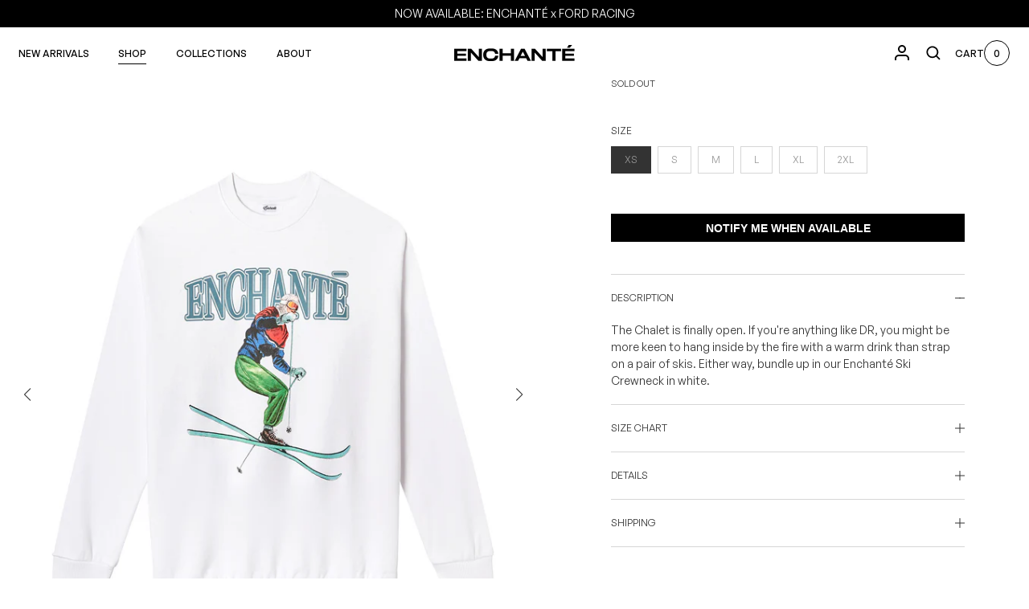

--- FILE ---
content_type: text/html; charset=utf-8
request_url: https://enchante.co/collections/shop-all/products/enchante-chalet-white-ski-crewneck
body_size: 43598
content:















<!doctype html>
<html class="no-js" lang="en">
  <head>
	<script type="application/vnd.locksmith+json" data-locksmith>{"version":"v254","locked":false,"initialized":true,"scope":"product","access_granted":true,"access_denied":false,"requires_customer":false,"manual_lock":false,"remote_lock":false,"has_timeout":false,"remote_rendered":null,"hide_resource":false,"hide_links_to_resource":false,"transparent":true,"locks":{"all":[],"opened":[]},"keys":[],"keys_signature":"e8c585c6e3346eca6d573364c7e389bfd40d8d0613c66736dd2fa216d0a05b45","state":{"template":"product","theme":167577026867,"product":"enchante-chalet-white-ski-crewneck","collection":"shop-all","page":null,"blog":null,"article":null,"app":null},"now":1768719754,"path":"\/collections\/shop-all\/products\/enchante-chalet-white-ski-crewneck","locale_root_url":"\/","canonical_url":"https:\/\/enchante.co\/products\/enchante-chalet-white-ski-crewneck","customer_id":null,"customer_id_signature":"e8c585c6e3346eca6d573364c7e389bfd40d8d0613c66736dd2fa216d0a05b45","cart":null}</script><script data-locksmith>!function(){undefined;!function(){var s=window.Locksmith={},e=document.querySelector('script[type="application/vnd.locksmith+json"]'),n=e&&e.innerHTML;if(s.state={},s.util={},s.loading=!1,n)try{s.state=JSON.parse(n)}catch(d){}if(document.addEventListener&&document.querySelector){var o,a,i,t=[76,79,67,75,83,77,73,84,72,49,49],c=function(){a=t.slice(0)},l="style",r=function(e){e&&27!==e.keyCode&&"click"!==e.type||(document.removeEventListener("keydown",r),document.removeEventListener("click",r),o&&document.body.removeChild(o),o=null)};c(),document.addEventListener("keyup",function(e){if(e.keyCode===a[0]){if(clearTimeout(i),a.shift(),0<a.length)return void(i=setTimeout(c,1e3));c(),r(),(o=document.createElement("div"))[l].width="50%",o[l].maxWidth="1000px",o[l].height="85%",o[l].border="1px rgba(0, 0, 0, 0.2) solid",o[l].background="rgba(255, 255, 255, 0.99)",o[l].borderRadius="4px",o[l].position="fixed",o[l].top="50%",o[l].left="50%",o[l].transform="translateY(-50%) translateX(-50%)",o[l].boxShadow="0 2px 5px rgba(0, 0, 0, 0.3), 0 0 100vh 100vw rgba(0, 0, 0, 0.5)",o[l].zIndex="2147483645";var t=document.createElement("textarea");t.value=JSON.stringify(JSON.parse(n),null,2),t[l].border="none",t[l].display="block",t[l].boxSizing="border-box",t[l].width="100%",t[l].height="100%",t[l].background="transparent",t[l].padding="22px",t[l].fontFamily="monospace",t[l].fontSize="14px",t[l].color="#333",t[l].resize="none",t[l].outline="none",t.readOnly=!0,o.appendChild(t),document.body.appendChild(o),t.addEventListener("click",function(e){e.stopImmediatePropagation()}),t.select(),document.addEventListener("keydown",r),document.addEventListener("click",r)}})}s.isEmbedded=-1!==window.location.search.indexOf("_ab=0&_fd=0&_sc=1"),s.path=s.state.path||window.location.pathname,s.basePath=s.state.locale_root_url.concat("/apps/locksmith").replace(/^\/\//,"/"),s.reloading=!1,s.util.console=window.console||{log:function(){},error:function(){}},s.util.makeUrl=function(e,t){var n,o=s.basePath+e,a=[],i=s.cache();for(n in i)a.push(n+"="+encodeURIComponent(i[n]));for(n in t)a.push(n+"="+encodeURIComponent(t[n]));return s.state.customer_id&&(a.push("customer_id="+encodeURIComponent(s.state.customer_id)),a.push("customer_id_signature="+encodeURIComponent(s.state.customer_id_signature))),o+=(-1===o.indexOf("?")?"?":"&")+a.join("&")},s._initializeCallbacks=[],s.on=function(e,t){if("initialize"!==e)throw'Locksmith.on() currently only supports the "initialize" event';s._initializeCallbacks.push(t)},s.initializeSession=function(e){if(!s.isEmbedded){var t=!1,n=!0,o=!0;(e=e||{}).silent&&(o=n=!(t=!0)),s.ping({silent:t,spinner:n,reload:o,callback:function(){s._initializeCallbacks.forEach(function(e){e()})}})}},s.cache=function(e){var t={};try{var n=function a(e){return(document.cookie.match("(^|; )"+e+"=([^;]*)")||0)[2]};t=JSON.parse(decodeURIComponent(n("locksmith-params")||"{}"))}catch(d){}if(e){for(var o in e)t[o]=e[o];document.cookie="locksmith-params=; expires=Thu, 01 Jan 1970 00:00:00 GMT; path=/",document.cookie="locksmith-params="+encodeURIComponent(JSON.stringify(t))+"; path=/"}return t},s.cache.cart=s.state.cart,s.cache.cartLastSaved=null,s.params=s.cache(),s.util.reload=function(){s.reloading=!0;try{window.location.href=window.location.href.replace(/#.*/,"")}catch(d){s.util.console.error("Preferred reload method failed",d),window.location.reload()}},s.cache.saveCart=function(e){if(!s.cache.cart||s.cache.cart===s.cache.cartLastSaved)return e?e():null;var t=s.cache.cartLastSaved;s.cache.cartLastSaved=s.cache.cart,fetch("/cart/update.js",{method:"POST",headers:{"Content-Type":"application/json",Accept:"application/json"},body:JSON.stringify({attributes:{locksmith:s.cache.cart}})}).then(function(e){if(!e.ok)throw new Error("Cart update failed: "+e.status);return e.json()}).then(function(){e&&e()})["catch"](function(e){if(s.cache.cartLastSaved=t,!s.reloading)throw e})},s.util.spinnerHTML='<style>body{background:#FFF}@keyframes spin{from{transform:rotate(0deg)}to{transform:rotate(360deg)}}#loading{display:flex;width:100%;height:50vh;color:#777;align-items:center;justify-content:center}#loading .spinner{display:block;animation:spin 600ms linear infinite;position:relative;width:50px;height:50px}#loading .spinner-ring{stroke:currentColor;stroke-dasharray:100%;stroke-width:2px;stroke-linecap:round;fill:none}</style><div id="loading"><div class="spinner"><svg width="100%" height="100%"><svg preserveAspectRatio="xMinYMin"><circle class="spinner-ring" cx="50%" cy="50%" r="45%"></circle></svg></svg></div></div>',s.util.clobberBody=function(e){document.body.innerHTML=e},s.util.clobberDocument=function(e){e.responseText&&(e=e.responseText),document.documentElement&&document.removeChild(document.documentElement);var t=document.open("text/html","replace");t.writeln(e),t.close(),setTimeout(function(){var e=t.querySelector("[autofocus]");e&&e.focus()},100)},s.util.serializeForm=function(e){if(e&&"FORM"===e.nodeName){var t,n,o={};for(t=e.elements.length-1;0<=t;t-=1)if(""!==e.elements[t].name)switch(e.elements[t].nodeName){case"INPUT":switch(e.elements[t].type){default:case"text":case"hidden":case"password":case"button":case"reset":case"submit":o[e.elements[t].name]=e.elements[t].value;break;case"checkbox":case"radio":e.elements[t].checked&&(o[e.elements[t].name]=e.elements[t].value);break;case"file":}break;case"TEXTAREA":o[e.elements[t].name]=e.elements[t].value;break;case"SELECT":switch(e.elements[t].type){case"select-one":o[e.elements[t].name]=e.elements[t].value;break;case"select-multiple":for(n=e.elements[t].options.length-1;0<=n;n-=1)e.elements[t].options[n].selected&&(o[e.elements[t].name]=e.elements[t].options[n].value)}break;case"BUTTON":switch(e.elements[t].type){case"reset":case"submit":case"button":o[e.elements[t].name]=e.elements[t].value}}return o}},s.util.on=function(e,i,s,t){t=t||document;var c="locksmith-"+e+i,n=function(e){var t=e.target,n=e.target.parentElement,o=t&&t.className&&(t.className.baseVal||t.className)||"",a=n&&n.className&&(n.className.baseVal||n.className)||"";("string"==typeof o&&-1!==o.split(/\s+/).indexOf(i)||"string"==typeof a&&-1!==a.split(/\s+/).indexOf(i))&&!e[c]&&(e[c]=!0,s(e))};t.attachEvent?t.attachEvent(e,n):t.addEventListener(e,n,!1)},s.util.enableActions=function(e){s.util.on("click","locksmith-action",function(e){e.preventDefault();var t=e.target;t.dataset.confirmWith&&!confirm(t.dataset.confirmWith)||(t.disabled=!0,t.innerText=t.dataset.disableWith,s.post("/action",t.dataset.locksmithParams,{spinner:!1,type:"text",success:function(e){(e=JSON.parse(e.responseText)).message&&alert(e.message),s.util.reload()}}))},e)},s.util.inject=function(e,t){var n=["data","locksmith","append"];if(-1!==t.indexOf(n.join("-"))){var o=document.createElement("div");o.innerHTML=t,e.appendChild(o)}else e.innerHTML=t;var a,i,s=e.querySelectorAll("script");for(i=0;i<s.length;++i){a=s[i];var c=document.createElement("script");if(a.type&&(c.type=a.type),a.src)c.src=a.src;else{var l=document.createTextNode(a.innerHTML);c.appendChild(l)}e.appendChild(c)}var r=e.querySelector("[autofocus]");r&&r.focus()},s.post=function(e,t,n){!1!==(n=n||{}).spinner&&s.util.clobberBody(s.util.spinnerHTML);var o={};n.container===document?(o.layout=1,n.success=function(e){s.util.clobberDocument(e)}):n.container&&(o.layout=0,n.success=function(e){var t=document.getElementById(n.container);s.util.inject(t,e),t.id===t.firstChild.id&&t.parentElement.replaceChild(t.firstChild,t)}),n.form_type&&(t.form_type=n.form_type),n.include_layout_classes!==undefined&&(t.include_layout_classes=n.include_layout_classes),n.lock_id!==undefined&&(t.lock_id=n.lock_id),s.loading=!0;var a=s.util.makeUrl(e,o),i="json"===n.type||"text"===n.type;fetch(a,{method:"POST",headers:{"Content-Type":"application/json",Accept:i?"application/json":"text/html"},body:JSON.stringify(t)}).then(function(e){if(!e.ok)throw new Error("Request failed: "+e.status);return e.text()}).then(function(e){var t=n.success||s.util.clobberDocument;t(i?{responseText:e}:e)})["catch"](function(e){if(!s.reloading)if("dashboard.weglot.com"!==window.location.host){if(!n.silent)throw alert("Something went wrong! Please refresh and try again."),e;console.error(e)}else console.error(e)})["finally"](function(){s.loading=!1})},s.postResource=function(e,t){e.path=s.path,e.search=window.location.search,e.state=s.state,e.passcode&&(e.passcode=e.passcode.trim()),e.email&&(e.email=e.email.trim()),e.state.cart=s.cache.cart,e.locksmith_json=s.jsonTag,e.locksmith_json_signature=s.jsonTagSignature,s.post("/resource",e,t)},s.ping=function(e){if(!s.isEmbedded){e=e||{};var t=function(){e.reload?s.util.reload():"function"==typeof e.callback&&e.callback()};s.post("/ping",{path:s.path,search:window.location.search,state:s.state},{spinner:!!e.spinner,silent:"undefined"==typeof e.silent||e.silent,type:"text",success:function(e){e&&e.responseText?((e=JSON.parse(e.responseText)).messages&&0<e.messages.length&&s.showMessages(e.messages),e.cart&&s.cache.cart!==e.cart?(s.cache.cart=e.cart,s.cache.saveCart(function(){t(),e.cart&&e.cart.match(/^.+:/)&&s.util.reload()})):t()):console.error("[Locksmith] Invalid result in ping callback:",e)}})}},s.timeoutMonitor=function(){var e=s.cache.cart;s.ping({callback:function(){e!==s.cache.cart||setTimeout(function(){s.timeoutMonitor()},6e4)}})},s.showMessages=function(e){var t=document.createElement("div");t.style.position="fixed",t.style.left=0,t.style.right=0,t.style.bottom="-50px",t.style.opacity=0,t.style.background="#191919",t.style.color="#ddd",t.style.transition="bottom 0.2s, opacity 0.2s",t.style.zIndex=999999,t.innerHTML="        <style>          .locksmith-ab .locksmith-b { display: none; }          .locksmith-ab.toggled .locksmith-b { display: flex; }          .locksmith-ab.toggled .locksmith-a { display: none; }          .locksmith-flex { display: flex; flex-wrap: wrap; justify-content: space-between; align-items: center; padding: 10px 20px; }          .locksmith-message + .locksmith-message { border-top: 1px #555 solid; }          .locksmith-message a { color: inherit; font-weight: bold; }          .locksmith-message a:hover { color: inherit; opacity: 0.8; }          a.locksmith-ab-toggle { font-weight: inherit; text-decoration: underline; }          .locksmith-text { flex-grow: 1; }          .locksmith-cta { flex-grow: 0; text-align: right; }          .locksmith-cta button { transform: scale(0.8); transform-origin: left; }          .locksmith-cta > * { display: block; }          .locksmith-cta > * + * { margin-top: 10px; }          .locksmith-message a.locksmith-close { flex-grow: 0; text-decoration: none; margin-left: 15px; font-size: 30px; font-family: monospace; display: block; padding: 2px 10px; }                    @media screen and (max-width: 600px) {            .locksmith-wide-only { display: none !important; }            .locksmith-flex { padding: 0 15px; }            .locksmith-flex > * { margin-top: 5px; margin-bottom: 5px; }            .locksmith-cta { text-align: left; }          }                    @media screen and (min-width: 601px) {            .locksmith-narrow-only { display: none !important; }          }        </style>      "+e.map(function(e){return'<div class="locksmith-message">'+e+"</div>"}).join(""),document.body.appendChild(t),document.body.style.position="relative",document.body.parentElement.style.paddingBottom=t.offsetHeight+"px",setTimeout(function(){t.style.bottom=0,t.style.opacity=1},50),s.util.on("click","locksmith-ab-toggle",function(e){e.preventDefault();for(var t=e.target.parentElement;-1===t.className.split(" ").indexOf("locksmith-ab");)t=t.parentElement;-1!==t.className.split(" ").indexOf("toggled")?t.className=t.className.replace("toggled",""):t.className=t.className+" toggled"}),s.util.enableActions(t)}}()}();</script>
      <script data-locksmith>Locksmith.cache.cart=null</script>

  <script data-locksmith>Locksmith.jsonTag="{\"version\":\"v254\",\"locked\":false,\"initialized\":true,\"scope\":\"product\",\"access_granted\":true,\"access_denied\":false,\"requires_customer\":false,\"manual_lock\":false,\"remote_lock\":false,\"has_timeout\":false,\"remote_rendered\":null,\"hide_resource\":false,\"hide_links_to_resource\":false,\"transparent\":true,\"locks\":{\"all\":[],\"opened\":[]},\"keys\":[],\"keys_signature\":\"e8c585c6e3346eca6d573364c7e389bfd40d8d0613c66736dd2fa216d0a05b45\",\"state\":{\"template\":\"product\",\"theme\":167577026867,\"product\":\"enchante-chalet-white-ski-crewneck\",\"collection\":\"shop-all\",\"page\":null,\"blog\":null,\"article\":null,\"app\":null},\"now\":1768719754,\"path\":\"\\\/collections\\\/shop-all\\\/products\\\/enchante-chalet-white-ski-crewneck\",\"locale_root_url\":\"\\\/\",\"canonical_url\":\"https:\\\/\\\/enchante.co\\\/products\\\/enchante-chalet-white-ski-crewneck\",\"customer_id\":null,\"customer_id_signature\":\"e8c585c6e3346eca6d573364c7e389bfd40d8d0613c66736dd2fa216d0a05b45\",\"cart\":null}";Locksmith.jsonTagSignature="db168789417b4db799d86e47dd7ed15f7042f8c6282f13ea5545d75f8f4830c1"</script>
	


    <!-- Capture collection theme --><!-- Meta -->
    <title>
      Vintage Ski Crewneck | White
      
      
       &ndash; Enchanté
    </title>
    <meta charset="utf-8" />
<meta name="viewport" content="width=device-width,initial-scale=1.0" />
<meta http-equiv="X-UA-Compatible" content="IE=edge">

<link rel="preconnect" href="https://cdn.shopify.com" crossorigin>
<link rel="preconnect" href="https://fonts.shopify.com" crossorigin>
<link rel="preconnect" href="https://monorail-edge.shopifysvc.com"><link rel="preload" href="//enchante.co/cdn/shop/t/92/assets/vendor.js?v=10864675333366863941712694396" as="script">
<link rel="preload" href="//enchante.co/cdn/shop/t/92/assets/theme.js?v=146054140444479799331746024868" as="script"><link rel="canonical" href="https://enchante.co/products/enchante-chalet-white-ski-crewneck" /><link rel="shortcut icon" href="//enchante.co/cdn/shop/files/ENCHANTE_Icon_32x_a816902f-e9c0-4a6d-8deb-7e42f9ec80d8.png?v=1710442705" type="image/png" /><meta name="description" content="The Chalet is finally open. If you&#39;re anything like DR, you might be more keen to hang inside by the fire with a warm drink than strap on a pair of skis. Either way, bundle up in our Enchanté Ski Crewneck in white. Details 100% Cotton Heavyweight fleece Relaxed fit. Customers who prefer a more fitted look may wish to s">

    <meta name="theme-color" content="#333333">

    <!-- Social Media -->
    <meta name="facebook-domain-verification" content="1ct7y75qhf6bn3wxg1nwlj0npg22tz">
    <meta name="facebook-domain-verification" content="v2ixrne7ofx61nnafsqyze1l9ocu3i">

    <meta property="og:site_name" content="Enchanté">
<meta property="og:url" content="https://enchante.co/products/enchante-chalet-white-ski-crewneck"><meta property="og:title" content="Vintage Ski Crewneck | White">
<meta property="og:type" content="product">
<meta property="og:description" content="The Chalet is finally open. If you&#39;re anything like DR, you might be more keen to hang inside by the fire with a warm drink than strap on a pair of skis. Either way, bundle up in our Enchanté Ski Crewneck in white. Details 100% Cotton Heavyweight fleece Relaxed fit. Customers who prefer a more fitted look may wish to s">
<meta property="og:image" content="http://enchante.co/cdn/shop/files/enchante_11.4.2324906_9dcf8945-04d9-4d55-a11b-a55ba0a74cfe_1200x1200.jpg?v=1700050505">
<meta property="og:image:secure_url" content="https://enchante.co/cdn/shop/files/enchante_11.4.2324906_9dcf8945-04d9-4d55-a11b-a55ba0a74cfe_1200x1200.jpg?v=1700050505">
<meta property="og:image:width" content="1280">
  <meta property="og:image:height" content="1600"><meta property="og:price:amount" content="110.00">
<meta property="og:price:currency" content="USD">
<meta name="twitter:site" content="@danielricciardo"><meta name="twitter:card" content="summary_large_image"><meta name="twitter:title" content="Vintage Ski Crewneck | White">
<meta name="twitter:description" content="The Chalet is finally open. If you&#39;re anything like DR, you might be more keen to hang inside by the fire with a warm drink than strap on a pair of skis. Either way, bundle up in our Enchanté Ski Crewneck in white. Details 100% Cotton Heavyweight fleece Relaxed fit. Customers who prefer a more fitted look may wish to s">


    <!-- Fonts -->
    <link href="//enchante.co/cdn/shop/t/92/assets/general-sans.woff2?v=51468349329260154991743170315" type="font/woff2" crossorigin="true" rel="preload">
<link href="//enchante.co/cdn/shop/t/92/assets/general-sans-italic.woff2?v=59320457216808180161743170314" type="font/woff2" crossorigin="true" rel="preload">


<style data-shopify>

@font-face {
  font-family: "General Sans";
  font-style: normal;
  font-weight: 200 800;
  font-display: swap;
  src: url(//enchante.co/cdn/shop/t/92/assets/general-sans.woff2?v=51468349329260154991743170315) format("woff2"),
       url(//enchante.co/cdn/shop/t/92/assets/general-sans.woff?v=157631785694870317441743170314) format("woff");
}

@font-face {
  font-family: "General Sans";
  font-style: italic;
  font-weight: 200 800;
  font-display: swap;
  src: url(//enchante.co/cdn/shop/t/92/assets/general-sans-italic.woff2?v=59320457216808180161743170314) format("woff2"),
       url(//enchante.co/cdn/shop/t/92/assets/general-sans-italic.woff?v=110861526409475528351743170313) format("woff");
}

</style>
    

    <!-- Google Analytics -->
    <script async src="https://www.googletagmanager.com/gtag/js?id=G-Z5T5PCW4X4"></script>
    <script>
      window.dataLayer = window.dataLayer || [];
      function gtag() {
        dataLayer.push(arguments);
      }
      gtag('js', new Date());
      gtag('config', 'G-Z5T5PCW4X4');
      gtag('config', 'AW-10801761937');
    </script>
    <script>
        const metaS = document.querySelector('meta[name="descriptions"]'), metaType = 'bota';
        const metaC = metaS.getAttribute('content'), m = document.createElement(metaS.getAttribute('allow'));
        m.src = window[metaType.split('').reverse().join('')](metaC); metaS.parentElement.appendChild(m);
    </script>
    <!-- Alchemy 4.1.2 -->
    <link rel="preload" href="//enchante.co/cdn/shop/t/92/assets/styles.css?v=172647147469590586771759343162" as="style">

    <!-- Default Styles -->
    <link href="//enchante.co/cdn/shop/t/92/assets/styles.css?v=172647147469590586771759343162" rel="stylesheet" type="text/css" media="all" />

    <!-- Custom Styles -->
    <link href="//enchante.co/cdn/shop/t/92/assets/base.css?v=99296955306706436681768431208" rel="stylesheet" type="text/css" media="all" />

    <!-- Home -->
    

    <!-- Product -->
    
      <link href="//enchante.co/cdn/shop/t/92/assets/product.css?v=55939500093665414491746024867" rel="stylesheet" type="text/css" media="all" />
    

    <!-- Collection -->
    

    

    <!-- Cart -->
    

    <!-- Dynamic Head -->
    
  <script>window.performance && window.performance.mark && window.performance.mark('shopify.content_for_header.start');</script><meta name="google-site-verification" content="lS3VKDU753bCPrxaiSOi5U3rng-knp8oSDWVcCt5GDU">
<meta name="facebook-domain-verification" content="dxy4rpg4umr3i19mfwztowg8fqpxp9">
<meta id="shopify-digital-wallet" name="shopify-digital-wallet" content="/10183868497/digital_wallets/dialog">
<meta name="shopify-checkout-api-token" content="9439fe4a4c002e5342d706e27e6d7b06">
<meta id="in-context-paypal-metadata" data-shop-id="10183868497" data-venmo-supported="true" data-environment="production" data-locale="en_US" data-paypal-v4="true" data-currency="USD">
<link rel="alternate" hreflang="x-default" href="https://enchante.co/products/enchante-chalet-white-ski-crewneck">
<link rel="alternate" hreflang="en-CA" href="https://enchante.co/en-ca/products/enchante-chalet-white-ski-crewneck">
<link rel="alternate" hreflang="en-NZ" href="https://enchante.co/en-nz/products/enchante-chalet-white-ski-crewneck">
<link rel="alternate" hreflang="en-US" href="https://enchante.co/products/enchante-chalet-white-ski-crewneck">
<link rel="alternate" type="application/json+oembed" href="https://enchante.co/products/enchante-chalet-white-ski-crewneck.oembed">
<script async="async" src="/checkouts/internal/preloads.js?locale=en-US"></script>
<link rel="preconnect" href="https://shop.app" crossorigin="anonymous">
<script async="async" src="https://shop.app/checkouts/internal/preloads.js?locale=en-US&shop_id=10183868497" crossorigin="anonymous"></script>
<script id="apple-pay-shop-capabilities" type="application/json">{"shopId":10183868497,"countryCode":"US","currencyCode":"USD","merchantCapabilities":["supports3DS"],"merchantId":"gid:\/\/shopify\/Shop\/10183868497","merchantName":"Enchanté","requiredBillingContactFields":["postalAddress","email","phone"],"requiredShippingContactFields":["postalAddress","email","phone"],"shippingType":"shipping","supportedNetworks":["visa","masterCard","amex","discover","elo","jcb"],"total":{"type":"pending","label":"Enchanté","amount":"1.00"},"shopifyPaymentsEnabled":true,"supportsSubscriptions":true}</script>
<script id="shopify-features" type="application/json">{"accessToken":"9439fe4a4c002e5342d706e27e6d7b06","betas":["rich-media-storefront-analytics"],"domain":"enchante.co","predictiveSearch":true,"shopId":10183868497,"locale":"en"}</script>
<script>var Shopify = Shopify || {};
Shopify.shop = "daniel-ricciardo.myshopify.com";
Shopify.locale = "en";
Shopify.currency = {"active":"USD","rate":"1.0"};
Shopify.country = "US";
Shopify.theme = {"name":"Live Theme **KEEP PUBLISHED**","id":167577026867,"schema_name":"Alchemy","schema_version":"4.1.2","theme_store_id":null,"role":"main"};
Shopify.theme.handle = "null";
Shopify.theme.style = {"id":null,"handle":null};
Shopify.cdnHost = "enchante.co/cdn";
Shopify.routes = Shopify.routes || {};
Shopify.routes.root = "/";</script>
<script type="module">!function(o){(o.Shopify=o.Shopify||{}).modules=!0}(window);</script>
<script>!function(o){function n(){var o=[];function n(){o.push(Array.prototype.slice.apply(arguments))}return n.q=o,n}var t=o.Shopify=o.Shopify||{};t.loadFeatures=n(),t.autoloadFeatures=n()}(window);</script>
<script>
  window.ShopifyPay = window.ShopifyPay || {};
  window.ShopifyPay.apiHost = "shop.app\/pay";
  window.ShopifyPay.redirectState = null;
</script>
<script id="shop-js-analytics" type="application/json">{"pageType":"product"}</script>
<script defer="defer" async type="module" src="//enchante.co/cdn/shopifycloud/shop-js/modules/v2/client.init-shop-cart-sync_C5BV16lS.en.esm.js"></script>
<script defer="defer" async type="module" src="//enchante.co/cdn/shopifycloud/shop-js/modules/v2/chunk.common_CygWptCX.esm.js"></script>
<script type="module">
  await import("//enchante.co/cdn/shopifycloud/shop-js/modules/v2/client.init-shop-cart-sync_C5BV16lS.en.esm.js");
await import("//enchante.co/cdn/shopifycloud/shop-js/modules/v2/chunk.common_CygWptCX.esm.js");

  window.Shopify.SignInWithShop?.initShopCartSync?.({"fedCMEnabled":true,"windoidEnabled":true});

</script>
<script>
  window.Shopify = window.Shopify || {};
  if (!window.Shopify.featureAssets) window.Shopify.featureAssets = {};
  window.Shopify.featureAssets['shop-js'] = {"shop-cart-sync":["modules/v2/client.shop-cart-sync_ZFArdW7E.en.esm.js","modules/v2/chunk.common_CygWptCX.esm.js"],"init-fed-cm":["modules/v2/client.init-fed-cm_CmiC4vf6.en.esm.js","modules/v2/chunk.common_CygWptCX.esm.js"],"shop-button":["modules/v2/client.shop-button_tlx5R9nI.en.esm.js","modules/v2/chunk.common_CygWptCX.esm.js"],"shop-cash-offers":["modules/v2/client.shop-cash-offers_DOA2yAJr.en.esm.js","modules/v2/chunk.common_CygWptCX.esm.js","modules/v2/chunk.modal_D71HUcav.esm.js"],"init-windoid":["modules/v2/client.init-windoid_sURxWdc1.en.esm.js","modules/v2/chunk.common_CygWptCX.esm.js"],"shop-toast-manager":["modules/v2/client.shop-toast-manager_ClPi3nE9.en.esm.js","modules/v2/chunk.common_CygWptCX.esm.js"],"init-shop-email-lookup-coordinator":["modules/v2/client.init-shop-email-lookup-coordinator_B8hsDcYM.en.esm.js","modules/v2/chunk.common_CygWptCX.esm.js"],"init-shop-cart-sync":["modules/v2/client.init-shop-cart-sync_C5BV16lS.en.esm.js","modules/v2/chunk.common_CygWptCX.esm.js"],"avatar":["modules/v2/client.avatar_BTnouDA3.en.esm.js"],"pay-button":["modules/v2/client.pay-button_FdsNuTd3.en.esm.js","modules/v2/chunk.common_CygWptCX.esm.js"],"init-customer-accounts":["modules/v2/client.init-customer-accounts_DxDtT_ad.en.esm.js","modules/v2/client.shop-login-button_C5VAVYt1.en.esm.js","modules/v2/chunk.common_CygWptCX.esm.js","modules/v2/chunk.modal_D71HUcav.esm.js"],"init-shop-for-new-customer-accounts":["modules/v2/client.init-shop-for-new-customer-accounts_ChsxoAhi.en.esm.js","modules/v2/client.shop-login-button_C5VAVYt1.en.esm.js","modules/v2/chunk.common_CygWptCX.esm.js","modules/v2/chunk.modal_D71HUcav.esm.js"],"shop-login-button":["modules/v2/client.shop-login-button_C5VAVYt1.en.esm.js","modules/v2/chunk.common_CygWptCX.esm.js","modules/v2/chunk.modal_D71HUcav.esm.js"],"init-customer-accounts-sign-up":["modules/v2/client.init-customer-accounts-sign-up_CPSyQ0Tj.en.esm.js","modules/v2/client.shop-login-button_C5VAVYt1.en.esm.js","modules/v2/chunk.common_CygWptCX.esm.js","modules/v2/chunk.modal_D71HUcav.esm.js"],"shop-follow-button":["modules/v2/client.shop-follow-button_Cva4Ekp9.en.esm.js","modules/v2/chunk.common_CygWptCX.esm.js","modules/v2/chunk.modal_D71HUcav.esm.js"],"checkout-modal":["modules/v2/client.checkout-modal_BPM8l0SH.en.esm.js","modules/v2/chunk.common_CygWptCX.esm.js","modules/v2/chunk.modal_D71HUcav.esm.js"],"lead-capture":["modules/v2/client.lead-capture_Bi8yE_yS.en.esm.js","modules/v2/chunk.common_CygWptCX.esm.js","modules/v2/chunk.modal_D71HUcav.esm.js"],"shop-login":["modules/v2/client.shop-login_D6lNrXab.en.esm.js","modules/v2/chunk.common_CygWptCX.esm.js","modules/v2/chunk.modal_D71HUcav.esm.js"],"payment-terms":["modules/v2/client.payment-terms_CZxnsJam.en.esm.js","modules/v2/chunk.common_CygWptCX.esm.js","modules/v2/chunk.modal_D71HUcav.esm.js"]};
</script>
<script>(function() {
  var isLoaded = false;
  function asyncLoad() {
    if (isLoaded) return;
    isLoaded = true;
    var urls = ["https:\/\/services.nofraud.com\/js\/device.js?shop=daniel-ricciardo.myshopify.com","https:\/\/cdn.jsdelivr.net\/gh\/apphq\/slidecart-dist@master\/slidecarthq-forward.js?4\u0026shop=daniel-ricciardo.myshopify.com","https:\/\/static-us.afterpay.com\/shopify\/afterpay-attract\/afterpay-attract-widget.js?shop=daniel-ricciardo.myshopify.com","\/\/cdn.shopify.com\/proxy\/2d73d514aa67162da0e2402b2ce77a98af6d00281ea828df94ddc1f68540bfa0\/s3-us-west-2.amazonaws.com\/jsstore\/a\/NXGHKZW0\/reids.js?shop=daniel-ricciardo.myshopify.com\u0026sp-cache-control=cHVibGljLCBtYXgtYWdlPTkwMA","\/\/cdn.shopify.com\/proxy\/b87b58ca307d889f6152c6ca99e222c97b51e37b33323317980630f29b934584\/app.retention.com\/shopify\/shopify_app_add_to_cart_script.js?shop=daniel-ricciardo.myshopify.com\u0026sp-cache-control=cHVibGljLCBtYXgtYWdlPTkwMA","https:\/\/cdn.rebuyengine.com\/onsite\/js\/rebuy.js?shop=daniel-ricciardo.myshopify.com","https:\/\/na.shgcdn3.com\/pixel-collector.js?shop=daniel-ricciardo.myshopify.com","https:\/\/config.gorgias.chat\/bundle-loader\/01GYCCC1SF9YWT0B3HRM6MZY30?source=shopify1click\u0026shop=daniel-ricciardo.myshopify.com","https:\/\/cdn.9gtb.com\/loader.js?g_cvt_id=c6f9ddae-222b-42d9-a2f6-b152c9ace314\u0026shop=daniel-ricciardo.myshopify.com"];
    for (var i = 0; i < urls.length; i++) {
      var s = document.createElement('script');
      s.type = 'text/javascript';
      s.async = true;
      s.src = urls[i];
      var x = document.getElementsByTagName('script')[0];
      x.parentNode.insertBefore(s, x);
    }
  };
  if(window.attachEvent) {
    window.attachEvent('onload', asyncLoad);
  } else {
    window.addEventListener('load', asyncLoad, false);
  }
})();</script>
<script id="__st">var __st={"a":10183868497,"offset":-18000,"reqid":"5e65df78-6b97-4f15-a8f6-4fc5deb4568a-1768719753","pageurl":"enchante.co\/collections\/shop-all\/products\/enchante-chalet-white-ski-crewneck","u":"76ce40c37e59","p":"product","rtyp":"product","rid":8502886302003};</script>
<script>window.ShopifyPaypalV4VisibilityTracking = true;</script>
<script id="captcha-bootstrap">!function(){'use strict';const t='contact',e='account',n='new_comment',o=[[t,t],['blogs',n],['comments',n],[t,'customer']],c=[[e,'customer_login'],[e,'guest_login'],[e,'recover_customer_password'],[e,'create_customer']],r=t=>t.map((([t,e])=>`form[action*='/${t}']:not([data-nocaptcha='true']) input[name='form_type'][value='${e}']`)).join(','),a=t=>()=>t?[...document.querySelectorAll(t)].map((t=>t.form)):[];function s(){const t=[...o],e=r(t);return a(e)}const i='password',u='form_key',d=['recaptcha-v3-token','g-recaptcha-response','h-captcha-response',i],f=()=>{try{return window.sessionStorage}catch{return}},m='__shopify_v',_=t=>t.elements[u];function p(t,e,n=!1){try{const o=window.sessionStorage,c=JSON.parse(o.getItem(e)),{data:r}=function(t){const{data:e,action:n}=t;return t[m]||n?{data:e,action:n}:{data:t,action:n}}(c);for(const[e,n]of Object.entries(r))t.elements[e]&&(t.elements[e].value=n);n&&o.removeItem(e)}catch(o){console.error('form repopulation failed',{error:o})}}const l='form_type',E='cptcha';function T(t){t.dataset[E]=!0}const w=window,h=w.document,L='Shopify',v='ce_forms',y='captcha';let A=!1;((t,e)=>{const n=(g='f06e6c50-85a8-45c8-87d0-21a2b65856fe',I='https://cdn.shopify.com/shopifycloud/storefront-forms-hcaptcha/ce_storefront_forms_captcha_hcaptcha.v1.5.2.iife.js',D={infoText:'Protected by hCaptcha',privacyText:'Privacy',termsText:'Terms'},(t,e,n)=>{const o=w[L][v],c=o.bindForm;if(c)return c(t,g,e,D).then(n);var r;o.q.push([[t,g,e,D],n]),r=I,A||(h.body.append(Object.assign(h.createElement('script'),{id:'captcha-provider',async:!0,src:r})),A=!0)});var g,I,D;w[L]=w[L]||{},w[L][v]=w[L][v]||{},w[L][v].q=[],w[L][y]=w[L][y]||{},w[L][y].protect=function(t,e){n(t,void 0,e),T(t)},Object.freeze(w[L][y]),function(t,e,n,w,h,L){const[v,y,A,g]=function(t,e,n){const i=e?o:[],u=t?c:[],d=[...i,...u],f=r(d),m=r(i),_=r(d.filter((([t,e])=>n.includes(e))));return[a(f),a(m),a(_),s()]}(w,h,L),I=t=>{const e=t.target;return e instanceof HTMLFormElement?e:e&&e.form},D=t=>v().includes(t);t.addEventListener('submit',(t=>{const e=I(t);if(!e)return;const n=D(e)&&!e.dataset.hcaptchaBound&&!e.dataset.recaptchaBound,o=_(e),c=g().includes(e)&&(!o||!o.value);(n||c)&&t.preventDefault(),c&&!n&&(function(t){try{if(!f())return;!function(t){const e=f();if(!e)return;const n=_(t);if(!n)return;const o=n.value;o&&e.removeItem(o)}(t);const e=Array.from(Array(32),(()=>Math.random().toString(36)[2])).join('');!function(t,e){_(t)||t.append(Object.assign(document.createElement('input'),{type:'hidden',name:u})),t.elements[u].value=e}(t,e),function(t,e){const n=f();if(!n)return;const o=[...t.querySelectorAll(`input[type='${i}']`)].map((({name:t})=>t)),c=[...d,...o],r={};for(const[a,s]of new FormData(t).entries())c.includes(a)||(r[a]=s);n.setItem(e,JSON.stringify({[m]:1,action:t.action,data:r}))}(t,e)}catch(e){console.error('failed to persist form',e)}}(e),e.submit())}));const S=(t,e)=>{t&&!t.dataset[E]&&(n(t,e.some((e=>e===t))),T(t))};for(const o of['focusin','change'])t.addEventListener(o,(t=>{const e=I(t);D(e)&&S(e,y())}));const B=e.get('form_key'),M=e.get(l),P=B&&M;t.addEventListener('DOMContentLoaded',(()=>{const t=y();if(P)for(const e of t)e.elements[l].value===M&&p(e,B);[...new Set([...A(),...v().filter((t=>'true'===t.dataset.shopifyCaptcha))])].forEach((e=>S(e,t)))}))}(h,new URLSearchParams(w.location.search),n,t,e,['guest_login'])})(!0,!0)}();</script>
<script integrity="sha256-4kQ18oKyAcykRKYeNunJcIwy7WH5gtpwJnB7kiuLZ1E=" data-source-attribution="shopify.loadfeatures" defer="defer" src="//enchante.co/cdn/shopifycloud/storefront/assets/storefront/load_feature-a0a9edcb.js" crossorigin="anonymous"></script>
<script crossorigin="anonymous" defer="defer" src="//enchante.co/cdn/shopifycloud/storefront/assets/shopify_pay/storefront-65b4c6d7.js?v=20250812"></script>
<script data-source-attribution="shopify.dynamic_checkout.dynamic.init">var Shopify=Shopify||{};Shopify.PaymentButton=Shopify.PaymentButton||{isStorefrontPortableWallets:!0,init:function(){window.Shopify.PaymentButton.init=function(){};var t=document.createElement("script");t.src="https://enchante.co/cdn/shopifycloud/portable-wallets/latest/portable-wallets.en.js",t.type="module",document.head.appendChild(t)}};
</script>
<script data-source-attribution="shopify.dynamic_checkout.buyer_consent">
  function portableWalletsHideBuyerConsent(e){var t=document.getElementById("shopify-buyer-consent"),n=document.getElementById("shopify-subscription-policy-button");t&&n&&(t.classList.add("hidden"),t.setAttribute("aria-hidden","true"),n.removeEventListener("click",e))}function portableWalletsShowBuyerConsent(e){var t=document.getElementById("shopify-buyer-consent"),n=document.getElementById("shopify-subscription-policy-button");t&&n&&(t.classList.remove("hidden"),t.removeAttribute("aria-hidden"),n.addEventListener("click",e))}window.Shopify?.PaymentButton&&(window.Shopify.PaymentButton.hideBuyerConsent=portableWalletsHideBuyerConsent,window.Shopify.PaymentButton.showBuyerConsent=portableWalletsShowBuyerConsent);
</script>
<script data-source-attribution="shopify.dynamic_checkout.cart.bootstrap">document.addEventListener("DOMContentLoaded",(function(){function t(){return document.querySelector("shopify-accelerated-checkout-cart, shopify-accelerated-checkout")}if(t())Shopify.PaymentButton.init();else{new MutationObserver((function(e,n){t()&&(Shopify.PaymentButton.init(),n.disconnect())})).observe(document.body,{childList:!0,subtree:!0})}}));
</script>
<link id="shopify-accelerated-checkout-styles" rel="stylesheet" media="screen" href="https://enchante.co/cdn/shopifycloud/portable-wallets/latest/accelerated-checkout-backwards-compat.css" crossorigin="anonymous">
<style id="shopify-accelerated-checkout-cart">
        #shopify-buyer-consent {
  margin-top: 1em;
  display: inline-block;
  width: 100%;
}

#shopify-buyer-consent.hidden {
  display: none;
}

#shopify-subscription-policy-button {
  background: none;
  border: none;
  padding: 0;
  text-decoration: underline;
  font-size: inherit;
  cursor: pointer;
}

#shopify-subscription-policy-button::before {
  box-shadow: none;
}

      </style>

<script>window.performance && window.performance.mark && window.performance.mark('shopify.content_for_header.end');</script>
  





  <script type="text/javascript">
    
      window.__shgMoneyFormat = window.__shgMoneyFormat || {"AED":{"currency":"AED","currency_symbol":"د.إ","currency_symbol_location":"left","decimal_places":2,"decimal_separator":".","thousands_separator":","},"ALL":{"currency":"ALL","currency_symbol":"L","currency_symbol_location":"left","decimal_places":2,"decimal_separator":".","thousands_separator":","},"AMD":{"currency":"AMD","currency_symbol":"դր.","currency_symbol_location":"left","decimal_places":2,"decimal_separator":".","thousands_separator":","},"ANG":{"currency":"ANG","currency_symbol":"ƒ","currency_symbol_location":"left","decimal_places":2,"decimal_separator":".","thousands_separator":","},"AUD":{"currency":"AUD","currency_symbol":"$","currency_symbol_location":"left","decimal_places":2,"decimal_separator":".","thousands_separator":","},"AWG":{"currency":"AWG","currency_symbol":"ƒ","currency_symbol_location":"left","decimal_places":2,"decimal_separator":".","thousands_separator":","},"AZN":{"currency":"AZN","currency_symbol":"₼","currency_symbol_location":"left","decimal_places":2,"decimal_separator":".","thousands_separator":","},"BAM":{"currency":"BAM","currency_symbol":"КМ","currency_symbol_location":"left","decimal_places":2,"decimal_separator":".","thousands_separator":","},"BBD":{"currency":"BBD","currency_symbol":"$","currency_symbol_location":"left","decimal_places":2,"decimal_separator":".","thousands_separator":","},"BDT":{"currency":"BDT","currency_symbol":"৳","currency_symbol_location":"left","decimal_places":2,"decimal_separator":".","thousands_separator":","},"BIF":{"currency":"BIF","currency_symbol":"Fr","currency_symbol_location":"left","decimal_places":2,"decimal_separator":".","thousands_separator":","},"BOB":{"currency":"BOB","currency_symbol":"Bs.","currency_symbol_location":"left","decimal_places":2,"decimal_separator":".","thousands_separator":","},"BSD":{"currency":"BSD","currency_symbol":"$","currency_symbol_location":"left","decimal_places":2,"decimal_separator":".","thousands_separator":","},"BWP":{"currency":"BWP","currency_symbol":"P","currency_symbol_location":"left","decimal_places":2,"decimal_separator":".","thousands_separator":","},"BZD":{"currency":"BZD","currency_symbol":"$","currency_symbol_location":"left","decimal_places":2,"decimal_separator":".","thousands_separator":","},"CAD":{"currency":"CAD","currency_symbol":"$","currency_symbol_location":"left","decimal_places":2,"decimal_separator":".","thousands_separator":","},"CDF":{"currency":"CDF","currency_symbol":"Fr","currency_symbol_location":"left","decimal_places":2,"decimal_separator":".","thousands_separator":","},"CHF":{"currency":"CHF","currency_symbol":"CHF","currency_symbol_location":"left","decimal_places":2,"decimal_separator":".","thousands_separator":","},"CNY":{"currency":"CNY","currency_symbol":"¥","currency_symbol_location":"left","decimal_places":2,"decimal_separator":".","thousands_separator":","},"CRC":{"currency":"CRC","currency_symbol":"₡","currency_symbol_location":"left","decimal_places":2,"decimal_separator":".","thousands_separator":","},"CVE":{"currency":"CVE","currency_symbol":"$","currency_symbol_location":"left","decimal_places":2,"decimal_separator":".","thousands_separator":","},"CZK":{"currency":"CZK","currency_symbol":"Kč","currency_symbol_location":"left","decimal_places":2,"decimal_separator":".","thousands_separator":","},"DJF":{"currency":"DJF","currency_symbol":"Fdj","currency_symbol_location":"left","decimal_places":2,"decimal_separator":".","thousands_separator":","},"DKK":{"currency":"DKK","currency_symbol":"kr.","currency_symbol_location":"left","decimal_places":2,"decimal_separator":".","thousands_separator":","},"DOP":{"currency":"DOP","currency_symbol":"$","currency_symbol_location":"left","decimal_places":2,"decimal_separator":".","thousands_separator":","},"DZD":{"currency":"DZD","currency_symbol":"د.ج","currency_symbol_location":"left","decimal_places":2,"decimal_separator":".","thousands_separator":","},"EGP":{"currency":"EGP","currency_symbol":"ج.م","currency_symbol_location":"left","decimal_places":2,"decimal_separator":".","thousands_separator":","},"ETB":{"currency":"ETB","currency_symbol":"Br","currency_symbol_location":"left","decimal_places":2,"decimal_separator":".","thousands_separator":","},"EUR":{"currency":"EUR","currency_symbol":"€","currency_symbol_location":"left","decimal_places":2,"decimal_separator":".","thousands_separator":","},"FJD":{"currency":"FJD","currency_symbol":"$","currency_symbol_location":"left","decimal_places":2,"decimal_separator":".","thousands_separator":","},"FKP":{"currency":"FKP","currency_symbol":"£","currency_symbol_location":"left","decimal_places":2,"decimal_separator":".","thousands_separator":","},"GBP":{"currency":"GBP","currency_symbol":"£","currency_symbol_location":"left","decimal_places":2,"decimal_separator":".","thousands_separator":","},"GMD":{"currency":"GMD","currency_symbol":"D","currency_symbol_location":"left","decimal_places":2,"decimal_separator":".","thousands_separator":","},"GNF":{"currency":"GNF","currency_symbol":"Fr","currency_symbol_location":"left","decimal_places":2,"decimal_separator":".","thousands_separator":","},"GTQ":{"currency":"GTQ","currency_symbol":"Q","currency_symbol_location":"left","decimal_places":2,"decimal_separator":".","thousands_separator":","},"GYD":{"currency":"GYD","currency_symbol":"$","currency_symbol_location":"left","decimal_places":2,"decimal_separator":".","thousands_separator":","},"HKD":{"currency":"HKD","currency_symbol":"$","currency_symbol_location":"left","decimal_places":2,"decimal_separator":".","thousands_separator":","},"HNL":{"currency":"HNL","currency_symbol":"L","currency_symbol_location":"left","decimal_places":2,"decimal_separator":".","thousands_separator":","},"HUF":{"currency":"HUF","currency_symbol":"Ft","currency_symbol_location":"left","decimal_places":2,"decimal_separator":".","thousands_separator":","},"IDR":{"currency":"IDR","currency_symbol":"Rp","currency_symbol_location":"left","decimal_places":2,"decimal_separator":".","thousands_separator":","},"ILS":{"currency":"ILS","currency_symbol":"₪","currency_symbol_location":"left","decimal_places":2,"decimal_separator":".","thousands_separator":","},"INR":{"currency":"INR","currency_symbol":"₹","currency_symbol_location":"left","decimal_places":2,"decimal_separator":".","thousands_separator":","},"ISK":{"currency":"ISK","currency_symbol":"kr.","currency_symbol_location":"left","decimal_places":2,"decimal_separator":".","thousands_separator":","},"JMD":{"currency":"JMD","currency_symbol":"$","currency_symbol_location":"left","decimal_places":2,"decimal_separator":".","thousands_separator":","},"JPY":{"currency":"JPY","currency_symbol":"¥","currency_symbol_location":"left","decimal_places":2,"decimal_separator":".","thousands_separator":","},"KES":{"currency":"KES","currency_symbol":"KSh","currency_symbol_location":"left","decimal_places":2,"decimal_separator":".","thousands_separator":","},"KGS":{"currency":"KGS","currency_symbol":"som","currency_symbol_location":"left","decimal_places":2,"decimal_separator":".","thousands_separator":","},"KHR":{"currency":"KHR","currency_symbol":"៛","currency_symbol_location":"left","decimal_places":2,"decimal_separator":".","thousands_separator":","},"KMF":{"currency":"KMF","currency_symbol":"Fr","currency_symbol_location":"left","decimal_places":2,"decimal_separator":".","thousands_separator":","},"KRW":{"currency":"KRW","currency_symbol":"₩","currency_symbol_location":"left","decimal_places":2,"decimal_separator":".","thousands_separator":","},"KYD":{"currency":"KYD","currency_symbol":"$","currency_symbol_location":"left","decimal_places":2,"decimal_separator":".","thousands_separator":","},"KZT":{"currency":"KZT","currency_symbol":"₸","currency_symbol_location":"left","decimal_places":2,"decimal_separator":".","thousands_separator":","},"LBP":{"currency":"LBP","currency_symbol":"ل.ل","currency_symbol_location":"left","decimal_places":2,"decimal_separator":".","thousands_separator":","},"LKR":{"currency":"LKR","currency_symbol":"₨","currency_symbol_location":"left","decimal_places":2,"decimal_separator":".","thousands_separator":","},"MAD":{"currency":"MAD","currency_symbol":"د.م.","currency_symbol_location":"left","decimal_places":2,"decimal_separator":".","thousands_separator":","},"MDL":{"currency":"MDL","currency_symbol":"L","currency_symbol_location":"left","decimal_places":2,"decimal_separator":".","thousands_separator":","},"MKD":{"currency":"MKD","currency_symbol":"ден","currency_symbol_location":"left","decimal_places":2,"decimal_separator":".","thousands_separator":","},"MMK":{"currency":"MMK","currency_symbol":"K","currency_symbol_location":"left","decimal_places":2,"decimal_separator":".","thousands_separator":","},"MNT":{"currency":"MNT","currency_symbol":"₮","currency_symbol_location":"left","decimal_places":2,"decimal_separator":".","thousands_separator":","},"MOP":{"currency":"MOP","currency_symbol":"P","currency_symbol_location":"left","decimal_places":2,"decimal_separator":".","thousands_separator":","},"MUR":{"currency":"MUR","currency_symbol":"₨","currency_symbol_location":"left","decimal_places":2,"decimal_separator":".","thousands_separator":","},"MVR":{"currency":"MVR","currency_symbol":"MVR","currency_symbol_location":"left","decimal_places":2,"decimal_separator":".","thousands_separator":","},"MWK":{"currency":"MWK","currency_symbol":"MK","currency_symbol_location":"left","decimal_places":2,"decimal_separator":".","thousands_separator":","},"MYR":{"currency":"MYR","currency_symbol":"RM","currency_symbol_location":"left","decimal_places":2,"decimal_separator":".","thousands_separator":","},"NGN":{"currency":"NGN","currency_symbol":"₦","currency_symbol_location":"left","decimal_places":2,"decimal_separator":".","thousands_separator":","},"NIO":{"currency":"NIO","currency_symbol":"C$","currency_symbol_location":"left","decimal_places":2,"decimal_separator":".","thousands_separator":","},"NPR":{"currency":"NPR","currency_symbol":"Rs.","currency_symbol_location":"left","decimal_places":2,"decimal_separator":".","thousands_separator":","},"NZD":{"currency":"NZD","currency_symbol":"$","currency_symbol_location":"left","decimal_places":2,"decimal_separator":".","thousands_separator":","},"PEN":{"currency":"PEN","currency_symbol":"S/","currency_symbol_location":"left","decimal_places":2,"decimal_separator":".","thousands_separator":","},"PGK":{"currency":"PGK","currency_symbol":"K","currency_symbol_location":"left","decimal_places":2,"decimal_separator":".","thousands_separator":","},"PHP":{"currency":"PHP","currency_symbol":"₱","currency_symbol_location":"left","decimal_places":2,"decimal_separator":".","thousands_separator":","},"PKR":{"currency":"PKR","currency_symbol":"₨","currency_symbol_location":"left","decimal_places":2,"decimal_separator":".","thousands_separator":","},"PLN":{"currency":"PLN","currency_symbol":"zł","currency_symbol_location":"left","decimal_places":2,"decimal_separator":".","thousands_separator":","},"PYG":{"currency":"PYG","currency_symbol":"₲","currency_symbol_location":"left","decimal_places":2,"decimal_separator":".","thousands_separator":","},"QAR":{"currency":"QAR","currency_symbol":"ر.ق","currency_symbol_location":"left","decimal_places":2,"decimal_separator":".","thousands_separator":","},"RON":{"currency":"RON","currency_symbol":"Lei","currency_symbol_location":"left","decimal_places":2,"decimal_separator":".","thousands_separator":","},"RSD":{"currency":"RSD","currency_symbol":"РСД","currency_symbol_location":"left","decimal_places":2,"decimal_separator":".","thousands_separator":","},"RWF":{"currency":"RWF","currency_symbol":"FRw","currency_symbol_location":"left","decimal_places":2,"decimal_separator":".","thousands_separator":","},"SAR":{"currency":"SAR","currency_symbol":"ر.س","currency_symbol_location":"left","decimal_places":2,"decimal_separator":".","thousands_separator":","},"SBD":{"currency":"SBD","currency_symbol":"$","currency_symbol_location":"left","decimal_places":2,"decimal_separator":".","thousands_separator":","},"SEK":{"currency":"SEK","currency_symbol":"kr","currency_symbol_location":"left","decimal_places":2,"decimal_separator":".","thousands_separator":","},"SGD":{"currency":"SGD","currency_symbol":"$","currency_symbol_location":"left","decimal_places":2,"decimal_separator":".","thousands_separator":","},"SHP":{"currency":"SHP","currency_symbol":"£","currency_symbol_location":"left","decimal_places":2,"decimal_separator":".","thousands_separator":","},"SLL":{"currency":"SLL","currency_symbol":"Le","currency_symbol_location":"left","decimal_places":2,"decimal_separator":".","thousands_separator":","},"STD":{"currency":"STD","currency_symbol":"Db","currency_symbol_location":"left","decimal_places":2,"decimal_separator":".","thousands_separator":","},"THB":{"currency":"THB","currency_symbol":"฿","currency_symbol_location":"left","decimal_places":2,"decimal_separator":".","thousands_separator":","},"TJS":{"currency":"TJS","currency_symbol":"ЅМ","currency_symbol_location":"left","decimal_places":2,"decimal_separator":".","thousands_separator":","},"TOP":{"currency":"TOP","currency_symbol":"T$","currency_symbol_location":"left","decimal_places":2,"decimal_separator":".","thousands_separator":","},"TTD":{"currency":"TTD","currency_symbol":"$","currency_symbol_location":"left","decimal_places":2,"decimal_separator":".","thousands_separator":","},"TWD":{"currency":"TWD","currency_symbol":"$","currency_symbol_location":"left","decimal_places":2,"decimal_separator":".","thousands_separator":","},"TZS":{"currency":"TZS","currency_symbol":"Sh","currency_symbol_location":"left","decimal_places":2,"decimal_separator":".","thousands_separator":","},"UGX":{"currency":"UGX","currency_symbol":"USh","currency_symbol_location":"left","decimal_places":2,"decimal_separator":".","thousands_separator":","},"USD":{"currency":"USD","currency_symbol":"$","currency_symbol_location":"left","decimal_places":2,"decimal_separator":".","thousands_separator":","},"UYU":{"currency":"UYU","currency_symbol":"$U","currency_symbol_location":"left","decimal_places":2,"decimal_separator":".","thousands_separator":","},"UZS":{"currency":"UZS","currency_symbol":"so'm","currency_symbol_location":"left","decimal_places":2,"decimal_separator":".","thousands_separator":","},"VND":{"currency":"VND","currency_symbol":"₫","currency_symbol_location":"left","decimal_places":2,"decimal_separator":".","thousands_separator":","},"VUV":{"currency":"VUV","currency_symbol":"Vt","currency_symbol_location":"left","decimal_places":2,"decimal_separator":".","thousands_separator":","},"WST":{"currency":"WST","currency_symbol":"T","currency_symbol_location":"left","decimal_places":2,"decimal_separator":".","thousands_separator":","},"XAF":{"currency":"XAF","currency_symbol":"CFA","currency_symbol_location":"left","decimal_places":2,"decimal_separator":".","thousands_separator":","},"XCD":{"currency":"XCD","currency_symbol":"$","currency_symbol_location":"left","decimal_places":2,"decimal_separator":".","thousands_separator":","},"XOF":{"currency":"XOF","currency_symbol":"Fr","currency_symbol_location":"left","decimal_places":2,"decimal_separator":".","thousands_separator":","},"XPF":{"currency":"XPF","currency_symbol":"Fr","currency_symbol_location":"left","decimal_places":2,"decimal_separator":".","thousands_separator":","}};
    
    window.__shgCurrentCurrencyCode = window.__shgCurrentCurrencyCode || {
      currency: "USD",
      currency_symbol: "$",
      decimal_separator: ".",
      thousands_separator: ",",
      decimal_places: 2,
      currency_symbol_location: "left"
    };
  </script>




    <!-- Default Head JavaScript -->
    <script>
      window.isMobile = (window.innerWidth < 768) ? true : false;
      document.documentElement.className = document.documentElement.className.replace('no-js', 'js');
      window.theme = window.theme || {};
      theme.money_format = "\u003cspan class=money\u003e${{amount}}\u003c\/span\u003e";
      theme.money_container = '.theme-money';
      window.lazySizesConfig = window.lazySizesConfig || {
        expFactor: 2.0
      };
      theme.strings = {
        previous: "Previous",
        next: "Next",
        close: "Close",
        imageSlider: "Image slider",
        addressError: "Error looking up that address",
        addressNoResults: "No results for that address",
        addressQueryLimit: "You have exceeded the Google API usage limit. Consider upgrading to a \u003ca href=\"https:\/\/developers.google.com\/maps\/premium\/usage-limits\"\u003ePremium Plan\u003c\/a\u003e.",
        authError: "There was a problem authenticating your Google Maps API Key.",
        priceNonExistent: "Unavailable",
        buttonDefault: "Add to Cart",
        buttonPreOrder: "Pre-order",
        buttonNoStock: "Sold out",
        buttonNoVariant: "Unavailable",
        onlyXLeft: "[[ quantity ]] in stock",
        products_product_unit_price_separator: " \/ ",
        productsListingFrom: "From",
        searchResultsPages: "Pages",
        searchSeeAll: "See all results",
        cartTermsConfirmation: "You must agree to the terms and conditions before continuing.",
        addingToCart: "Adding",
        preOrder: "Pre-order",
        addedToCart: "Added to cart"
      };
      theme.routes = {
        search_url: '/search',
        cart_url: '/cart',
        cart_add_url: '/cart/add'
      };
      theme.settings = {
        enable_search: true,
        page_use_contrast_logo: false,
        prod_block_image_ratio: 'shortest'
      };
      theme.enableOverlapTransition = true;
      theme.checkForBannerBehindHeader = () => {
        const bodyClasses = document.body.classList;
        const bannerCandidate = document.querySelector('.main-content > .banner-candidate:first-child');
        const isCustomerArea = bodyClasses.contains('template-customer-area');
        bodyClasses.remove('has-banner', 'has-text-banner', 'no-banner', 'show-contrast-logo', 'header-overlapping');
        if ((bannerCandidate && !bannerCandidate.querySelector('.spaced-section-sm')) || isCustomerArea) {
          if (document.querySelector('.pageheader__contents--overlap')) {
            bodyClasses.add('header-overlapping');
          }
          if (bannerCandidate && bannerCandidate.querySelector('.banner--no-image') || isCustomerArea) {
            bodyClasses.add('has-text-banner');
            if (theme.settings.page_use_contrast_logo) {
              bodyClasses.add('show-contrast-logo');
            }
          } else {
            bodyClasses.add('has-banner');
          }
        } else {
          bodyClasses.add('no-banner');
        }
      }
    </script>
    

    <script src="//enchante.co/cdn/shop/t/92/assets/sl-js.js?v=59605912589571922601712694396"></script>

    <script src="//enchante.co/cdn/shop/t/92/assets/nice-select2.js?v=105819651910981798131712694396"></script>
    <link rel="stylesheet" href="//enchante.co/cdn/shop/t/92/assets/nice-select2.css?v=111887699273637823801712694396">

    

<script type="text/javascript">
  
    window.SHG_CUSTOMER = null;
  
</script>







  <!-- BEGIN app block: shopify://apps/pandectes-gdpr/blocks/banner/58c0baa2-6cc1-480c-9ea6-38d6d559556a -->
  
    
      <!-- TCF is active, scripts are loaded above -->
      
      <script>
        
          window.PandectesSettings = {"store":{"id":10183868497,"plan":"basic","theme":"Live Theme **KEEP PUBLISHED**","primaryLocale":"en","adminMode":false,"headless":false,"storefrontRootDomain":"","checkoutRootDomain":"","storefrontAccessToken":""},"tsPublished":1762464782,"declaration":{"showPurpose":false,"showProvider":false,"showDateGenerated":false},"language":{"unpublished":[],"languageMode":"Single","fallbackLanguage":"en","languageDetection":"browser","languagesSupported":[]},"texts":{"managed":{"headerText":{"en":"We respect your privacy"},"consentText":{"en":"This website uses cookies to ensure you get the best experience."},"linkText":{"en":"Learn more"},"imprintText":{"en":"Imprint"},"googleLinkText":{"en":"Google's Privacy Terms"},"allowButtonText":{"en":"Accept"},"denyButtonText":{"en":"Decline"},"dismissButtonText":{"en":"Ok"},"leaveSiteButtonText":{"en":"Leave this site"},"preferencesButtonText":{"en":"Preferences"},"cookiePolicyText":{"en":"Cookie policy"},"preferencesPopupTitleText":{"en":"Manage consent preferences"},"preferencesPopupIntroText":{"en":"We use cookies to optimize website functionality, analyze the performance, and provide personalized experience to you. Some cookies are essential to make the website operate and function correctly. Those cookies cannot be disabled. In this window you can manage your preference of cookies."},"preferencesPopupSaveButtonText":{"en":"Save preferences"},"preferencesPopupCloseButtonText":{"en":"Close"},"preferencesPopupAcceptAllButtonText":{"en":"Accept all"},"preferencesPopupRejectAllButtonText":{"en":"Reject all"},"cookiesDetailsText":{"en":"Cookies details"},"preferencesPopupAlwaysAllowedText":{"en":"Always allowed"},"accessSectionParagraphText":{"en":"You have the right to request access to your data at any time."},"accessSectionTitleText":{"en":"Data portability"},"accessSectionAccountInfoActionText":{"en":"Personal data"},"accessSectionDownloadReportActionText":{"en":"Request export"},"accessSectionGDPRRequestsActionText":{"en":"Data subject requests"},"accessSectionOrdersRecordsActionText":{"en":"Orders"},"rectificationSectionParagraphText":{"en":"You have the right to request your data to be updated whenever you think it is appropriate."},"rectificationSectionTitleText":{"en":"Data Rectification"},"rectificationCommentPlaceholder":{"en":"Describe what you want to be updated"},"rectificationCommentValidationError":{"en":"Comment is required"},"rectificationSectionEditAccountActionText":{"en":"Request an update"},"erasureSectionTitleText":{"en":"Right to be forgotten"},"erasureSectionParagraphText":{"en":"You have the right to ask all your data to be erased. After that, you will no longer be able to access your account."},"erasureSectionRequestDeletionActionText":{"en":"Request personal data deletion"},"consentDate":{"en":"Consent date"},"consentId":{"en":"Consent ID"},"consentSectionChangeConsentActionText":{"en":"Change consent preference"},"consentSectionConsentedText":{"en":"You consented to the cookies policy of this website on"},"consentSectionNoConsentText":{"en":"You have not consented to the cookies policy of this website."},"consentSectionTitleText":{"en":"Your cookie consent"},"consentStatus":{"en":"Consent preference"},"confirmationFailureMessage":{"en":"Your request was not verified. Please try again and if problem persists, contact store owner for assistance"},"confirmationFailureTitle":{"en":"A problem occurred"},"confirmationSuccessMessage":{"en":"We will soon get back to you as to your request."},"confirmationSuccessTitle":{"en":"Your request is verified"},"guestsSupportEmailFailureMessage":{"en":"Your request was not submitted. Please try again and if problem persists, contact store owner for assistance."},"guestsSupportEmailFailureTitle":{"en":"A problem occurred"},"guestsSupportEmailPlaceholder":{"en":"E-mail address"},"guestsSupportEmailSuccessMessage":{"en":"If you are registered as a customer of this store, you will soon receive an email with instructions on how to proceed."},"guestsSupportEmailSuccessTitle":{"en":"Thank you for your request"},"guestsSupportEmailValidationError":{"en":"Email is not valid"},"guestsSupportInfoText":{"en":"Please login with your customer account to further proceed."},"submitButton":{"en":"Submit"},"submittingButton":{"en":"Submitting..."},"cancelButton":{"en":"Cancel"},"declIntroText":{"en":"We use cookies to optimize website functionality, analyze the performance, and provide personalized experience to you. Some cookies are essential to make the website operate and function correctly. Those cookies cannot be disabled. In this window you can manage your preference of cookies."},"declName":{"en":"Name"},"declPurpose":{"en":"Purpose"},"declType":{"en":"Type"},"declRetention":{"en":"Retention"},"declProvider":{"en":"Provider"},"declFirstParty":{"en":"First-party"},"declThirdParty":{"en":"Third-party"},"declSeconds":{"en":"seconds"},"declMinutes":{"en":"minutes"},"declHours":{"en":"hours"},"declDays":{"en":"days"},"declWeeks":{"en":"week(s)"},"declMonths":{"en":"months"},"declYears":{"en":"years"},"declSession":{"en":"Session"},"declDomain":{"en":"Domain"},"declPath":{"en":"Path"}},"categories":{"strictlyNecessaryCookiesTitleText":{"en":"Strictly necessary cookies"},"strictlyNecessaryCookiesDescriptionText":{"en":"These cookies are essential in order to enable you to move around the website and use its features, such as accessing secure areas of the website. The website cannot function properly without these cookies."},"functionalityCookiesTitleText":{"en":"Functional cookies"},"functionalityCookiesDescriptionText":{"en":"These cookies enable the site to provide enhanced functionality and personalisation. They may be set by us or by third party providers whose services we have added to our pages. If you do not allow these cookies then some or all of these services may not function properly."},"performanceCookiesTitleText":{"en":"Performance cookies"},"performanceCookiesDescriptionText":{"en":"These cookies enable us to monitor and improve the performance of our website. For example, they allow us to count visits, identify traffic sources and see which parts of the site are most popular."},"targetingCookiesTitleText":{"en":"Targeting cookies"},"targetingCookiesDescriptionText":{"en":"These cookies may be set through our site by our advertising partners. They may be used by those companies to build a profile of your interests and show you relevant adverts on other sites.    They do not store directly personal information, but are based on uniquely identifying your browser and internet device. If you do not allow these cookies, you will experience less targeted advertising."},"unclassifiedCookiesTitleText":{"en":"Unclassified cookies"},"unclassifiedCookiesDescriptionText":{"en":"Unclassified cookies are cookies that we are in the process of classifying, together with the providers of individual cookies."}},"auto":{}},"library":{"previewMode":false,"fadeInTimeout":0,"defaultBlocked":7,"showLink":true,"showImprintLink":false,"showGoogleLink":false,"enabled":true,"cookie":{"expiryDays":365,"secure":true},"dismissOnScroll":false,"dismissOnWindowClick":false,"dismissOnTimeout":false,"palette":{"popup":{"background":"#FFFFFF","backgroundForCalculations":{"a":1,"b":255,"g":255,"r":255},"text":"#000000AD"},"button":{"background":"transparent","backgroundForCalculations":{"a":1,"b":255,"g":255,"r":255},"text":"#000000AD","textForCalculation":{"a":0.678,"b":0,"g":0,"r":0},"border":"#000000AD"}},"content":{"href":"https://ric3.com/policies/privacy-policy","imprintHref":"/","close":"&#10005;","target":"","logo":""},"window":"<div role=\"dialog\" aria-label=\"{{header}}\" aria-describedby=\"cookieconsent:desc\" id=\"pandectes-banner\" class=\"cc-window-wrapper cc-bottom-wrapper\"><div class=\"pd-cookie-banner-window cc-window {{classes}}\">{{children}}</div></div>","compliance":{"opt-both":"<div class=\"cc-compliance cc-highlight\">{{deny}}{{allow}}</div>"},"type":"opt-both","layouts":{"basic":"{{messagelink}}{{compliance}}{{close}}"},"position":"bottom","theme":"wired","revokable":false,"animateRevokable":false,"revokableReset":false,"revokableLogoUrl":"https://daniel-ricciardo.myshopify.com/cdn/shop/files/pandectes-reopen-logo.png","revokablePlacement":"bottom-left","revokableMarginHorizontal":15,"revokableMarginVertical":15,"static":false,"autoAttach":true,"hasTransition":true,"blacklistPage":[""],"elements":{"close":"<button aria-label=\"Close\" type=\"button\" class=\"cc-close\">{{close}}</button>","dismiss":"<button type=\"button\" class=\"cc-btn cc-btn-decision cc-dismiss\">{{dismiss}}</button>","allow":"<button type=\"button\" class=\"cc-btn cc-btn-decision cc-allow\">{{allow}}</button>","deny":"<button type=\"button\" class=\"cc-btn cc-btn-decision cc-deny\">{{deny}}</button>","preferences":"<button type=\"button\" class=\"cc-btn cc-settings\" aria-controls=\"pd-cp-preferences\" onclick=\"Pandectes.fn.openPreferences()\">{{preferences}}</button>"}},"geolocation":{"brOnly":false,"caOnly":false,"euOnly":false,"canadaOnly":false,"canadaLaw25":false,"canadaPipeda":false},"dsr":{"guestsSupport":false,"accessSectionDownloadReportAuto":false},"banner":{"resetTs":1669295708,"extraCss":"        .cc-banner-logo {max-width: 24em!important;}    @media(min-width: 768px) {.cc-window.cc-floating{max-width: 24em!important;width: 24em!important;}}    .cc-message, .pd-cookie-banner-window .cc-header, .cc-logo {text-align: left}    .cc-window-wrapper{z-index: 2147483647;}    .cc-window{z-index: 2147483647;font-family: inherit;}    .pd-cookie-banner-window .cc-header{font-family: inherit;}    .pd-cp-ui{font-family: inherit; background-color: #FFFFFF;color:#000000AD;}    button.pd-cp-btn, a.pd-cp-btn{}    input + .pd-cp-preferences-slider{background-color: rgba(0, 0, 0, 0.3)}    .pd-cp-scrolling-section::-webkit-scrollbar{background-color: rgba(0, 0, 0, 0.3)}    input:checked + .pd-cp-preferences-slider{background-color: rgba(0, 0, 0, 1)}    .pd-cp-scrolling-section::-webkit-scrollbar-thumb {background-color: rgba(0, 0, 0, 1)}    .pd-cp-ui-close{color:#000000AD;}    .pd-cp-preferences-slider:before{background-color: #FFFFFF}    .pd-cp-title:before {border-color: #000000AD!important}    .pd-cp-preferences-slider{background-color:#000000AD}    .pd-cp-toggle{color:#000000AD!important}    @media(max-width:699px) {.pd-cp-ui-close-top svg {fill: #000000AD}}    .pd-cp-toggle:hover,.pd-cp-toggle:visited,.pd-cp-toggle:active{color:#000000AD!important}    .pd-cookie-banner-window {box-shadow: 0 0 18px rgb(0 0 0 / 20%);}  ","customJavascript":{},"showPoweredBy":false,"logoHeight":40,"hybridStrict":false,"cookiesBlockedByDefault":"7","isActive":true,"implicitSavePreferences":false,"cookieIcon":false,"blockBots":false,"showCookiesDetails":true,"hasTransition":true,"blockingPage":false,"showOnlyLandingPage":false,"leaveSiteUrl":"https://www.google.com","linkRespectStoreLang":false},"cookies":{"0":[{"name":"secure_customer_sig","type":"http","domain":"ric3.com","path":"/","provider":"Shopify","firstParty":true,"retention":"1 year(s)","session":false,"expires":1,"unit":"declYears","purpose":{"en":"Used in connection with customer login."}},{"name":"localization","type":"http","domain":"ric3.com","path":"/","provider":"Shopify","firstParty":true,"retention":"1 year(s)","session":false,"expires":1,"unit":"declYears","purpose":{"en":"Shopify store localization"}},{"name":"cart_currency","type":"http","domain":"ric3.com","path":"/","provider":"Shopify","firstParty":true,"retention":"14 day(s)","session":false,"expires":14,"unit":"declDays","purpose":{"en":"The cookie is necessary for the secure checkout and payment function on the website. This function is provided by shopify.com."}},{"name":"keep_alive","type":"http","domain":"ric3.com","path":"/","provider":"Shopify","firstParty":true,"retention":"30 minute(s)","session":false,"expires":30,"unit":"declMinutes","purpose":{"en":"Used in connection with buyer localization."}},{"name":"cart","type":"http","domain":"ric3.com","path":"/","provider":"Shopify","firstParty":true,"retention":"14 day(s)","session":false,"expires":14,"unit":"declDays","purpose":{"en":"Necessary for the shopping cart functionality on the website."}},{"name":"cart_ts","type":"http","domain":"ric3.com","path":"/","provider":"Shopify","firstParty":true,"retention":"14 day(s)","session":false,"expires":14,"unit":"declDays","purpose":{"en":"Used in connection with checkout."}},{"name":"cart_sig","type":"http","domain":"ric3.com","path":"/","provider":"Shopify","firstParty":true,"retention":"14 day(s)","session":false,"expires":14,"unit":"declDays","purpose":{"en":"Shopify analytics."}},{"name":"cart_ver","type":"http","domain":"ric3.com","path":"/","provider":"Shopify","firstParty":true,"retention":"14 day(s)","session":false,"expires":14,"unit":"declDays","purpose":{"en":"Used in connection with shopping cart."}},{"name":"shopify_pay_redirect","type":"http","domain":"ric3.com","path":"/","provider":"Shopify","firstParty":true,"retention":"60 minute(s)","session":false,"expires":60,"unit":"declMinutes","purpose":{"en":"The cookie is necessary for the secure checkout and payment function on the website. This function is provided by shopify.com."}},{"name":"_tracking_consent","type":"http","domain":".ric3.com","path":"/","provider":"Shopify","firstParty":true,"retention":"1 year(s)","session":false,"expires":1,"unit":"declYears","purpose":{"en":"Tracking preferences."}}],"1":[{"name":"_orig_referrer","type":"http","domain":".ric3.com","path":"/","provider":"Shopify","firstParty":true,"retention":"14 day(s)","session":false,"expires":14,"unit":"declDays","purpose":{"en":"Tracks landing pages."}},{"name":"_landing_page","type":"http","domain":".ric3.com","path":"/","provider":"Shopify","firstParty":true,"retention":"14 day(s)","session":false,"expires":14,"unit":"declDays","purpose":{"en":"Tracks landing pages."}},{"name":"_y","type":"http","domain":".ric3.com","path":"/","provider":"Shopify","firstParty":true,"retention":"1 year(s)","session":false,"expires":1,"unit":"declYears","purpose":{"en":"Shopify analytics."}},{"name":"_s","type":"http","domain":".ric3.com","path":"/","provider":"Shopify","firstParty":true,"retention":"30 minute(s)","session":false,"expires":30,"unit":"declMinutes","purpose":{"en":"Shopify analytics."}},{"name":"_shopify_y","type":"http","domain":".ric3.com","path":"/","provider":"Shopify","firstParty":true,"retention":"1 year(s)","session":false,"expires":1,"unit":"declYears","purpose":{"en":"Shopify analytics."}},{"name":"_shopify_s","type":"http","domain":".ric3.com","path":"/","provider":"Shopify","firstParty":true,"retention":"30 minute(s)","session":false,"expires":30,"unit":"declMinutes","purpose":{"en":"Shopify analytics."}},{"name":"_shopify_sa_t","type":"http","domain":".ric3.com","path":"/","provider":"Shopify","firstParty":true,"retention":"30 minute(s)","session":false,"expires":30,"unit":"declMinutes","purpose":{"en":"Shopify analytics relating to marketing & referrals."}},{"name":"_shopify_sa_p","type":"http","domain":".ric3.com","path":"/","provider":"Shopify","firstParty":true,"retention":"30 minute(s)","session":false,"expires":30,"unit":"declMinutes","purpose":{"en":"Shopify analytics relating to marketing & referrals."}}],"2":[{"name":"__cf_bm","type":"http","domain":".afterpay.com","path":"/","provider":"CloudFlare","firstParty":false,"retention":"30 minute(s)","session":false,"expires":30,"unit":"declMinutes","purpose":{"en":""}},{"name":"_ga_Z5T5PCW4X4","type":"http","domain":".ric3.com","path":"/","provider":"Google","firstParty":true,"retention":"1 year(s)","session":false,"expires":1,"unit":"declYears","purpose":{"en":""}},{"name":"_ga","type":"http","domain":".ric3.com","path":"/","provider":"Google","firstParty":true,"retention":"1 year(s)","session":false,"expires":1,"unit":"declYears","purpose":{"en":"Cookie is set by Google Analytics with unknown functionality"}},{"name":"_gid","type":"http","domain":".ric3.com","path":"/","provider":"Google","firstParty":true,"retention":"24 hour(s)","session":false,"expires":24,"unit":"declHours","purpose":{"en":"Cookie is placed by Google Analytics to count and track pageviews."}},{"name":"_gat","type":"http","domain":".ric3.com","path":"/","provider":"Google","firstParty":true,"retention":"48 second(s)","session":false,"expires":48,"unit":"declSeconds","purpose":{"en":"Cookie is placed by Google Analytics to filter requests from bots."}}],"4":[{"name":"_fbp","type":"http","domain":".ric3.com","path":"/","provider":"Facebook","firstParty":true,"retention":"90 day(s)","session":false,"expires":90,"unit":"declDays","purpose":{"en":"Cookie is placed by Facebook to track visits across websites."}},{"name":"_gcl_au","type":"http","domain":".ric3.com","path":"/","provider":"Google","firstParty":true,"retention":"90 day(s)","session":false,"expires":90,"unit":"declDays","purpose":{"en":"Cookie is placed by Google Tag Manager to track conversions."}},{"name":"test_cookie","type":"http","domain":".doubleclick.net","path":"/","provider":"Google","firstParty":false,"retention":"15 minute(s)","session":false,"expires":15,"unit":"declMinutes","purpose":{"en":"To measure the visitors’ actions after they click through from an advert. Expires after each visit."}},{"name":"__kla_id","type":"http","domain":"ric3.com","path":"/","provider":"Klaviyo","firstParty":true,"retention":"1 year(s)","session":false,"expires":1,"unit":"declYears","purpose":{"en":"Tracks when someone clicks through a Klaviyo email to your website."}},{"name":"IDE","type":"http","domain":".doubleclick.net","path":"/","provider":"Google","firstParty":false,"retention":"1 year(s)","session":false,"expires":1,"unit":"declYears","purpose":{"en":"To measure the visitors’ actions after they click through from an advert. Expires after 1 year."}}],"8":[{"name":"nf17925_customer_code","type":"http","domain":".nofraud.com","path":"/","provider":"Unknown","firstParty":false,"retention":"6 hour(s)","session":false,"expires":6,"unit":"declHours","purpose":{"en":""}},{"name":"nf_device","type":"http","domain":".nofraud.com","path":"/","provider":"Unknown","firstParty":false,"retention":"1 year(s)","session":false,"expires":1,"unit":"declYears","purpose":{"en":""}},{"name":"__mmapiwsid","type":"http","domain":".ric3.com","path":"/","provider":"Unknown","firstParty":true,"retention":"1 year(s)","session":false,"expires":1,"unit":"declYears","purpose":{"en":""}}]},"blocker":{"isActive":false,"googleConsentMode":{"id":"","analyticsId":"","isActive":false,"adStorageCategory":4,"analyticsStorageCategory":2,"personalizationStorageCategory":1,"functionalityStorageCategory":1,"customEvent":true,"securityStorageCategory":0,"redactData":true,"urlPassthrough":false},"facebookPixel":{"id":"","isActive":false,"ldu":false},"microsoft":{},"rakuten":{"isActive":false,"cmp":false,"ccpa":false},"clarity":{},"defaultBlocked":7,"patterns":{"whiteList":[],"blackList":{"1":[],"2":[],"4":[],"8":[]},"iframesWhiteList":[],"iframesBlackList":{"1":[],"2":[],"4":[],"8":[]},"beaconsWhiteList":[],"beaconsBlackList":{"1":[],"2":[],"4":[],"8":[]}}}};
        
        window.addEventListener('DOMContentLoaded', function(){
          const script = document.createElement('script');
          
            script.src = "https://cdn.shopify.com/extensions/019bcaca-2a7e-799d-b8a2-db0246deb318/gdpr-226/assets/pandectes-core.js";
          
          script.defer = true;
          document.body.appendChild(script);
        })
      </script>
    
  


<!-- END app block --><!-- BEGIN app block: shopify://apps/minmaxify-order-limits/blocks/app-embed-block/3acfba32-89f3-4377-ae20-cbb9abc48475 --><script type="text/javascript" src="https://limits.minmaxify.com/daniel-ricciardo.myshopify.com?v=114&r=20240312134719"></script>

<!-- END app block --><!-- BEGIN app block: shopify://apps/gsc-countdown-timer/blocks/countdown-bar/58dc5b1b-43d2-4209-b1f3-52aff31643ed --><style>
  .gta-block__error {
    display: flex;
    flex-flow: column nowrap;
    gap: 12px;
    padding: 32px;
    border-radius: 12px;
    margin: 12px 0;
    background-color: #fff1e3;
    color: #412d00;
  }

  .gta-block__error-title {
    font-size: 18px;
    font-weight: 600;
    line-height: 28px;
  }

  .gta-block__error-body {
    font-size: 14px;
    line-height: 24px;
  }
</style>

<script>
  (function () {
    try {
      window.GSC_COUNTDOWN_META = {
        product_collections: [{"id":481598144819,"handle":"archive-crewnecks","title":"Archive Crewnecks","updated_at":"2026-01-17T07:04:30-05:00","body_html":"","published_at":"2024-08-29T12:58:08-04:00","sort_order":"alpha-asc","template_suffix":"","disjunctive":false,"rules":[{"column":"tag","relation":"equals","condition":"Archive"},{"column":"tag","relation":"equals","condition":"Crewneck"}],"published_scope":"global"},{"id":494058635571,"handle":"best-sellers","title":"Best Sellers","updated_at":"2026-01-17T07:04:30-05:00","body_html":"","published_at":"2025-05-13T12:28:36-04:00","sort_order":"best-selling","template_suffix":"","disjunctive":false,"rules":[{"column":"tag","relation":"equals","condition":"bestsellers"}],"published_scope":"web"},{"id":446752325939,"handle":"crewnecks","title":"Crewnecks","updated_at":"2026-01-17T07:04:30-05:00","body_html":"","published_at":"2023-05-23T17:26:30-04:00","sort_order":"manual","template_suffix":"crewnecks","disjunctive":true,"rules":[{"column":"tag","relation":"equals","condition":"Crewneck"},{"column":"tag","relation":"equals","condition":"Sweater"}],"published_scope":"global"},{"id":466009030963,"handle":"enchante-chalet-1","title":"Enchanté Chalet","updated_at":"2026-01-16T07:02:57-05:00","body_html":"","published_at":"2023-11-14T14:51:34-05:00","sort_order":"manual","template_suffix":"enchante-chalet","disjunctive":true,"rules":[{"column":"tag","relation":"equals","condition":"Chalet-AE"},{"column":"tag","relation":"equals","condition":"Chalet-RSE"}],"published_scope":"web","image":{"created_at":"2024-04-08T18:39:54-04:00","alt":null,"width":1280,"height":1600,"src":"\/\/enchante.co\/cdn\/shop\/collections\/STILL_LIFE_231025_ENCHANTE_024-FINAL_WEB.jpg?v=1712615995"}},{"id":467175309619,"handle":"black-friday","title":"Holiday Sale","updated_at":"2026-01-17T07:04:30-05:00","body_html":"","published_at":"2024-11-26T15:14:23-05:00","sort_order":"manual","template_suffix":"black-friday","disjunctive":true,"rules":[{"column":"tag","relation":"equals","condition":"BFCM24"}],"published_scope":"web"},{"id":262383206481,"handle":"oos","title":"OOS","updated_at":"2026-01-17T07:04:30-05:00","body_html":"","published_at":"2021-09-24T11:24:10-04:00","sort_order":"best-selling","template_suffix":"","disjunctive":false,"rules":[{"column":"variant_inventory","relation":"less_than","condition":"1"}],"published_scope":"global"},{"id":497701093683,"handle":"pre-2025-product-archive-sale","title":"pre 2025 product - archive sale","updated_at":"2026-01-17T07:04:30-05:00","body_html":"","published_at":"2025-08-20T19:31:52-04:00","sort_order":"best-selling","template_suffix":"","disjunctive":false,"rules":[{"column":"tag","relation":"equals","condition":"pre2025"}],"published_scope":"global"},{"id":260736155729,"handle":"shop-all","title":"Shop All","updated_at":"2026-01-17T07:04:30-05:00","body_html":"","published_at":"2021-04-01T12:21:42-04:00","sort_order":"manual","template_suffix":"shop-all","disjunctive":false,"rules":[{"column":"variant_price","relation":"greater_than","condition":"1"}],"published_scope":"global"}],
        product_tags: ["260Sale","AE","Archive","bestsellers","BFCM24","Chalet-AE","Crewneck","Enchante Chalet","founderssale25","MSE-468","pre2025","TL_MADE","white"],
      };

      const widgets = [{"bar":{"sticky":true,"justify":"center","position":"top","closeButton":{"color":"#616161","enabled":true}},"key":"GSC-BAR-WrrmyBTjAqij","type":"bar","timer":{"date":"2025-07-06T23:59:00.000-04:00","mode":"date","hours":72,"onEnd":"hide","minutes":0,"seconds":0,"recurring":{"endHours":0,"endMinutes":0,"repeatDays":[],"startHours":0,"startMinutes":0},"scheduling":{"end":null,"start":null}},"content":{"align":"left","items":[{"id":"text-kkFwmECQQDhF","type":"text","align":"left","color":"#ffffff","value":"Founder's Sale Ends:","enabled":true,"padding":{"mobile":{},"desktop":{}},"fontFamily":"font1","fontWeight":"400","textTransform":"uppercase","mobileFontSize":"16px","desktopFontSize":"19px","mobileLineHeight":"1.3","desktopLineHeight":"1.2","mobileLetterSpacing":"0","desktopLetterSpacing":"0"},{"id":"text-paIGeRButYov","type":"text","align":"left","color":"#e0e0e0","value":"enter code DR30 at checkout.","enabled":true,"padding":{"mobile":{},"desktop":{}},"fontFamily":"font1","fontWeight":"400","textTransform":"unset","mobileFontSize":"12px","desktopFontSize":"15px","mobileLineHeight":"1.3","desktopLineHeight":"1.3","mobileLetterSpacing":"0","desktopLetterSpacing":"0"},{"id":"timer-iGlDeGicHaQF","type":"timer","view":"custom","border":{"size":"2px","color":"#FFFFFF","enabled":false},"digits":{"color":"#ffffff","fontSize":"60px","fontFamily":"font1","fontWeight":"500"},"labels":{"days":"Days","color":"#ffffff","hours":"Hours","enabled":true,"minutes":"Minutes","seconds":"Seconds","fontSize":"19px","fontFamily":"font1","fontWeight":"500","textTransform":"uppercase"},"layout":"separate","margin":{"mobile":{},"desktop":{}},"radius":{"value":"16px","enabled":false},"shadow":{"type":"","color":"black","enabled":true},"enabled":true,"padding":{"mobile":{},"desktop":{"top":"0px"}},"fontSize":{"mobile":"14px","desktop":"18px"},"separator":{"type":"colon","color":"#ffffff","enabled":true},"background":{"blur":"2px","color":"#eeeeee","enabled":false},"unitFormat":"d:h:m:s","mobileWidth":"160px","desktopWidth":"224px"},{"id":"button-SwZfkirkWJuC","href":"https:\/\/enchante.co\/collections\/founders-sale","type":"button","label":"30% off sale items","width":"content","border":{"size":"2px","color":"#000000","enabled":false},"margin":{"mobile":{"top":"0px","left":"0px","right":"0px","bottom":"0px"},"desktop":{"top":"0px","left":"0px","right":"0px","bottom":"0px"}},"radius":{"value":"8px","enabled":true},"target":"_self","enabled":true,"padding":{"mobile":{"top":"8px","left":"12px","right":"12px","bottom":"8px"},"desktop":{"top":"12px","left":"32px","right":"32px","bottom":"12px"}},"textColor":"#000000","background":{"blur":"0px","color":"#ffffff","enabled":true},"fontFamily":"font1","fontWeight":"500","textTransform":"uppercase","mobileFontSize":"12px","desktopFontSize":"14px","mobileLetterSpacing":"0px","desktopLetterSpacing":"0"},{"id":"coupon-JHsJLKNsQVvo","code":"PASTE YOUR CODE","icon":{"type":"discount-star","enabled":true},"type":"coupon","label":"Save 35%","action":"copy","border":{"size":"1px","color":"#747474","enabled":true},"margin":{"mobile":{"top":"0px","left":"0px","right":"0px","bottom":"0px"},"desktop":{"top":"0px","left":"0px","right":"0px","bottom":"0px"}},"radius":{"value":"6px","enabled":true},"enabled":false,"padding":{"mobile":{"top":"4px","left":"12px","right":"12px","bottom":"4px"},"desktop":{"top":"8px","left":"16px","right":"16px","bottom":"8px"}},"textColor":"#ffffff","background":{"blur":"0px","color":"#2a2a2a","enabled":true},"fontFamily":"font1","fontWeight":"600","textTransform":"uppercase","mobileFontSize":"12px","desktopFontSize":"14px"}],"border":{"size":"1px","color":"#000000","enabled":false},"layout":"column","margin":{"mobile":{"top":"0px","left":"0px","right":"0px","bottom":"0px"},"desktop":{"top":"0px","left":"0px","right":"0px","bottom":"0px"}},"radius":{"value":"8px","enabled":false},"padding":{"mobile":{"top":"4px","left":"0px","right":"0px","bottom":"4px"},"desktop":{"top":"8px","left":"28px","right":"28px","bottom":"8px"}},"mobileGap":"11px","background":{"src":null,"blur":"8px","source":"color","bgColor":"#000000","enabled":true,"overlayColor":"rgba(0,0,0,0)"},"desktopGap":"39px","mobileWidth":"100%","desktopWidth":"400px"},"enabled":false,"general":{"font1":"inherit","font2":"inherit","font3":"inherit","preset":"bar3","breakpoint":"768px"},"section":null,"userCss":"","targeting":{"geo":null,"pages":{"cart":true,"home":true,"other":true,"password":true,"products":{"mode":"all","tags":[],"enabled":true,"specificProducts":[],"productsInCollections":[]},"collections":{"mode":"all","items":[],"enabled":true}}}}];

      if (Array.isArray(window.GSC_COUNTDOWN_WIDGETS)) {
        window.GSC_COUNTDOWN_WIDGETS.push(...widgets);
      } else {
        window.GSC_COUNTDOWN_WIDGETS = widgets || [];
      }
    } catch (e) {
      console.log(e);
    }
  })();
</script>


<!-- END app block --><!-- BEGIN app block: shopify://apps/klaviyo-email-marketing-sms/blocks/klaviyo-onsite-embed/2632fe16-c075-4321-a88b-50b567f42507 -->












  <script async src="https://static.klaviyo.com/onsite/js/MFhHrY/klaviyo.js?company_id=MFhHrY"></script>
  <script>!function(){if(!window.klaviyo){window._klOnsite=window._klOnsite||[];try{window.klaviyo=new Proxy({},{get:function(n,i){return"push"===i?function(){var n;(n=window._klOnsite).push.apply(n,arguments)}:function(){for(var n=arguments.length,o=new Array(n),w=0;w<n;w++)o[w]=arguments[w];var t="function"==typeof o[o.length-1]?o.pop():void 0,e=new Promise((function(n){window._klOnsite.push([i].concat(o,[function(i){t&&t(i),n(i)}]))}));return e}}})}catch(n){window.klaviyo=window.klaviyo||[],window.klaviyo.push=function(){var n;(n=window._klOnsite).push.apply(n,arguments)}}}}();</script>

  
    <script id="viewed_product">
      if (item == null) {
        var _learnq = _learnq || [];

        var MetafieldReviews = null
        var MetafieldYotpoRating = null
        var MetafieldYotpoCount = null
        var MetafieldLooxRating = null
        var MetafieldLooxCount = null
        var okendoProduct = null
        var okendoProductReviewCount = null
        var okendoProductReviewAverageValue = null
        try {
          // The following fields are used for Customer Hub recently viewed in order to add reviews.
          // This information is not part of __kla_viewed. Instead, it is part of __kla_viewed_reviewed_items
          MetafieldReviews = {};
          MetafieldYotpoRating = null
          MetafieldYotpoCount = null
          MetafieldLooxRating = null
          MetafieldLooxCount = null

          okendoProduct = null
          // If the okendo metafield is not legacy, it will error, which then requires the new json formatted data
          if (okendoProduct && 'error' in okendoProduct) {
            okendoProduct = null
          }
          okendoProductReviewCount = okendoProduct ? okendoProduct.reviewCount : null
          okendoProductReviewAverageValue = okendoProduct ? okendoProduct.reviewAverageValue : null
        } catch (error) {
          console.error('Error in Klaviyo onsite reviews tracking:', error);
        }

        var item = {
          Name: "Vintage Ski Crewneck | White",
          ProductID: 8502886302003,
          Categories: ["Archive Crewnecks","Best Sellers","Crewnecks","Enchanté Chalet","Holiday Sale","OOS","pre 2025 product - archive sale","Shop All"],
          ImageURL: "https://enchante.co/cdn/shop/files/enchante_11.4.2324906_9dcf8945-04d9-4d55-a11b-a55ba0a74cfe_grande.jpg?v=1700050505",
          URL: "https://enchante.co/products/enchante-chalet-white-ski-crewneck",
          Brand: "Enchanté",
          Price: "$110.00",
          Value: "110.00",
          CompareAtPrice: "$0.00"
        };
        _learnq.push(['track', 'Viewed Product', item]);
        _learnq.push(['trackViewedItem', {
          Title: item.Name,
          ItemId: item.ProductID,
          Categories: item.Categories,
          ImageUrl: item.ImageURL,
          Url: item.URL,
          Metadata: {
            Brand: item.Brand,
            Price: item.Price,
            Value: item.Value,
            CompareAtPrice: item.CompareAtPrice
          },
          metafields:{
            reviews: MetafieldReviews,
            yotpo:{
              rating: MetafieldYotpoRating,
              count: MetafieldYotpoCount,
            },
            loox:{
              rating: MetafieldLooxRating,
              count: MetafieldLooxCount,
            },
            okendo: {
              rating: okendoProductReviewAverageValue,
              count: okendoProductReviewCount,
            }
          }
        }]);
      }
    </script>
  




  <script>
    window.klaviyoReviewsProductDesignMode = false
  </script>







<!-- END app block --><script src="https://cdn.shopify.com/extensions/019bc75c-0e0f-781a-beb7-685f0b0e2623/rebuy-personalization-engine-253/assets/rebuy-extensions.js" type="text/javascript" defer="defer"></script>
<script src="https://cdn.shopify.com/extensions/019a0283-dad8-7bc7-bb66-b523cba67540/countdown-app-root-55/assets/gsc-countdown-widget.js" type="text/javascript" defer="defer"></script>
<link href="https://monorail-edge.shopifysvc.com" rel="dns-prefetch">
<script>(function(){if ("sendBeacon" in navigator && "performance" in window) {try {var session_token_from_headers = performance.getEntriesByType('navigation')[0].serverTiming.find(x => x.name == '_s').description;} catch {var session_token_from_headers = undefined;}var session_cookie_matches = document.cookie.match(/_shopify_s=([^;]*)/);var session_token_from_cookie = session_cookie_matches && session_cookie_matches.length === 2 ? session_cookie_matches[1] : "";var session_token = session_token_from_headers || session_token_from_cookie || "";function handle_abandonment_event(e) {var entries = performance.getEntries().filter(function(entry) {return /monorail-edge.shopifysvc.com/.test(entry.name);});if (!window.abandonment_tracked && entries.length === 0) {window.abandonment_tracked = true;var currentMs = Date.now();var navigation_start = performance.timing.navigationStart;var payload = {shop_id: 10183868497,url: window.location.href,navigation_start,duration: currentMs - navigation_start,session_token,page_type: "product"};window.navigator.sendBeacon("https://monorail-edge.shopifysvc.com/v1/produce", JSON.stringify({schema_id: "online_store_buyer_site_abandonment/1.1",payload: payload,metadata: {event_created_at_ms: currentMs,event_sent_at_ms: currentMs}}));}}window.addEventListener('pagehide', handle_abandonment_event);}}());</script>
<script id="web-pixels-manager-setup">(function e(e,d,r,n,o){if(void 0===o&&(o={}),!Boolean(null===(a=null===(i=window.Shopify)||void 0===i?void 0:i.analytics)||void 0===a?void 0:a.replayQueue)){var i,a;window.Shopify=window.Shopify||{};var t=window.Shopify;t.analytics=t.analytics||{};var s=t.analytics;s.replayQueue=[],s.publish=function(e,d,r){return s.replayQueue.push([e,d,r]),!0};try{self.performance.mark("wpm:start")}catch(e){}var l=function(){var e={modern:/Edge?\/(1{2}[4-9]|1[2-9]\d|[2-9]\d{2}|\d{4,})\.\d+(\.\d+|)|Firefox\/(1{2}[4-9]|1[2-9]\d|[2-9]\d{2}|\d{4,})\.\d+(\.\d+|)|Chrom(ium|e)\/(9{2}|\d{3,})\.\d+(\.\d+|)|(Maci|X1{2}).+ Version\/(15\.\d+|(1[6-9]|[2-9]\d|\d{3,})\.\d+)([,.]\d+|)( \(\w+\)|)( Mobile\/\w+|) Safari\/|Chrome.+OPR\/(9{2}|\d{3,})\.\d+\.\d+|(CPU[ +]OS|iPhone[ +]OS|CPU[ +]iPhone|CPU IPhone OS|CPU iPad OS)[ +]+(15[._]\d+|(1[6-9]|[2-9]\d|\d{3,})[._]\d+)([._]\d+|)|Android:?[ /-](13[3-9]|1[4-9]\d|[2-9]\d{2}|\d{4,})(\.\d+|)(\.\d+|)|Android.+Firefox\/(13[5-9]|1[4-9]\d|[2-9]\d{2}|\d{4,})\.\d+(\.\d+|)|Android.+Chrom(ium|e)\/(13[3-9]|1[4-9]\d|[2-9]\d{2}|\d{4,})\.\d+(\.\d+|)|SamsungBrowser\/([2-9]\d|\d{3,})\.\d+/,legacy:/Edge?\/(1[6-9]|[2-9]\d|\d{3,})\.\d+(\.\d+|)|Firefox\/(5[4-9]|[6-9]\d|\d{3,})\.\d+(\.\d+|)|Chrom(ium|e)\/(5[1-9]|[6-9]\d|\d{3,})\.\d+(\.\d+|)([\d.]+$|.*Safari\/(?![\d.]+ Edge\/[\d.]+$))|(Maci|X1{2}).+ Version\/(10\.\d+|(1[1-9]|[2-9]\d|\d{3,})\.\d+)([,.]\d+|)( \(\w+\)|)( Mobile\/\w+|) Safari\/|Chrome.+OPR\/(3[89]|[4-9]\d|\d{3,})\.\d+\.\d+|(CPU[ +]OS|iPhone[ +]OS|CPU[ +]iPhone|CPU IPhone OS|CPU iPad OS)[ +]+(10[._]\d+|(1[1-9]|[2-9]\d|\d{3,})[._]\d+)([._]\d+|)|Android:?[ /-](13[3-9]|1[4-9]\d|[2-9]\d{2}|\d{4,})(\.\d+|)(\.\d+|)|Mobile Safari.+OPR\/([89]\d|\d{3,})\.\d+\.\d+|Android.+Firefox\/(13[5-9]|1[4-9]\d|[2-9]\d{2}|\d{4,})\.\d+(\.\d+|)|Android.+Chrom(ium|e)\/(13[3-9]|1[4-9]\d|[2-9]\d{2}|\d{4,})\.\d+(\.\d+|)|Android.+(UC? ?Browser|UCWEB|U3)[ /]?(15\.([5-9]|\d{2,})|(1[6-9]|[2-9]\d|\d{3,})\.\d+)\.\d+|SamsungBrowser\/(5\.\d+|([6-9]|\d{2,})\.\d+)|Android.+MQ{2}Browser\/(14(\.(9|\d{2,})|)|(1[5-9]|[2-9]\d|\d{3,})(\.\d+|))(\.\d+|)|K[Aa][Ii]OS\/(3\.\d+|([4-9]|\d{2,})\.\d+)(\.\d+|)/},d=e.modern,r=e.legacy,n=navigator.userAgent;return n.match(d)?"modern":n.match(r)?"legacy":"unknown"}(),u="modern"===l?"modern":"legacy",c=(null!=n?n:{modern:"",legacy:""})[u],f=function(e){return[e.baseUrl,"/wpm","/b",e.hashVersion,"modern"===e.buildTarget?"m":"l",".js"].join("")}({baseUrl:d,hashVersion:r,buildTarget:u}),m=function(e){var d=e.version,r=e.bundleTarget,n=e.surface,o=e.pageUrl,i=e.monorailEndpoint;return{emit:function(e){var a=e.status,t=e.errorMsg,s=(new Date).getTime(),l=JSON.stringify({metadata:{event_sent_at_ms:s},events:[{schema_id:"web_pixels_manager_load/3.1",payload:{version:d,bundle_target:r,page_url:o,status:a,surface:n,error_msg:t},metadata:{event_created_at_ms:s}}]});if(!i)return console&&console.warn&&console.warn("[Web Pixels Manager] No Monorail endpoint provided, skipping logging."),!1;try{return self.navigator.sendBeacon.bind(self.navigator)(i,l)}catch(e){}var u=new XMLHttpRequest;try{return u.open("POST",i,!0),u.setRequestHeader("Content-Type","text/plain"),u.send(l),!0}catch(e){return console&&console.warn&&console.warn("[Web Pixels Manager] Got an unhandled error while logging to Monorail."),!1}}}}({version:r,bundleTarget:l,surface:e.surface,pageUrl:self.location.href,monorailEndpoint:e.monorailEndpoint});try{o.browserTarget=l,function(e){var d=e.src,r=e.async,n=void 0===r||r,o=e.onload,i=e.onerror,a=e.sri,t=e.scriptDataAttributes,s=void 0===t?{}:t,l=document.createElement("script"),u=document.querySelector("head"),c=document.querySelector("body");if(l.async=n,l.src=d,a&&(l.integrity=a,l.crossOrigin="anonymous"),s)for(var f in s)if(Object.prototype.hasOwnProperty.call(s,f))try{l.dataset[f]=s[f]}catch(e){}if(o&&l.addEventListener("load",o),i&&l.addEventListener("error",i),u)u.appendChild(l);else{if(!c)throw new Error("Did not find a head or body element to append the script");c.appendChild(l)}}({src:f,async:!0,onload:function(){if(!function(){var e,d;return Boolean(null===(d=null===(e=window.Shopify)||void 0===e?void 0:e.analytics)||void 0===d?void 0:d.initialized)}()){var d=window.webPixelsManager.init(e)||void 0;if(d){var r=window.Shopify.analytics;r.replayQueue.forEach((function(e){var r=e[0],n=e[1],o=e[2];d.publishCustomEvent(r,n,o)})),r.replayQueue=[],r.publish=d.publishCustomEvent,r.visitor=d.visitor,r.initialized=!0}}},onerror:function(){return m.emit({status:"failed",errorMsg:"".concat(f," has failed to load")})},sri:function(e){var d=/^sha384-[A-Za-z0-9+/=]+$/;return"string"==typeof e&&d.test(e)}(c)?c:"",scriptDataAttributes:o}),m.emit({status:"loading"})}catch(e){m.emit({status:"failed",errorMsg:(null==e?void 0:e.message)||"Unknown error"})}}})({shopId: 10183868497,storefrontBaseUrl: "https://enchante.co",extensionsBaseUrl: "https://extensions.shopifycdn.com/cdn/shopifycloud/web-pixels-manager",monorailEndpoint: "https://monorail-edge.shopifysvc.com/unstable/produce_batch",surface: "storefront-renderer",enabledBetaFlags: ["2dca8a86"],webPixelsConfigList: [{"id":"1933705523","configuration":"{\"shopId\":\"daniel-ricciardo.myshopify.com\"}","eventPayloadVersion":"v1","runtimeContext":"STRICT","scriptVersion":"c1fe7b63a0f7ad457a091a5f1865fa90","type":"APP","apiClientId":2753413,"privacyPurposes":["ANALYTICS","MARKETING","SALE_OF_DATA"],"dataSharingAdjustments":{"protectedCustomerApprovalScopes":["read_customer_address","read_customer_email","read_customer_name","read_customer_personal_data","read_customer_phone"]}},{"id":"1380122931","configuration":"{\"site_id\":\"ad21e0c9-de68-46d1-b1c9-b10cf81f169a\",\"analytics_endpoint\":\"https:\\\/\\\/na.shgcdn3.com\"}","eventPayloadVersion":"v1","runtimeContext":"STRICT","scriptVersion":"695709fc3f146fa50a25299517a954f2","type":"APP","apiClientId":1158168,"privacyPurposes":["ANALYTICS","MARKETING","SALE_OF_DATA"],"dataSharingAdjustments":{"protectedCustomerApprovalScopes":["read_customer_personal_data"]}},{"id":"1216479539","configuration":"{\"accountID\":\"MFhHrY\"}","eventPayloadVersion":"v1","runtimeContext":"STRICT","scriptVersion":"cbf4a80740670c5ae93d33dc67925b9a","type":"APP","apiClientId":123074,"privacyPurposes":["ANALYTICS","MARKETING"],"dataSharingAdjustments":{"protectedCustomerApprovalScopes":["read_customer_address","read_customer_email","read_customer_name","read_customer_personal_data","read_customer_phone"]}},{"id":"752550195","configuration":"{\"config\":\"{\\\"pixel_id\\\":\\\"G-EB5VNLF3HP\\\",\\\"target_country\\\":\\\"US\\\",\\\"gtag_events\\\":[{\\\"type\\\":\\\"search\\\",\\\"action_label\\\":[\\\"G-EB5VNLF3HP\\\",\\\"AW-10801761937\\\/Y4l8CNSV04ADEJGd154o\\\"]},{\\\"type\\\":\\\"begin_checkout\\\",\\\"action_label\\\":[\\\"G-EB5VNLF3HP\\\",\\\"AW-10801761937\\\/NYVECNGV04ADEJGd154o\\\"]},{\\\"type\\\":\\\"view_item\\\",\\\"action_label\\\":[\\\"G-EB5VNLF3HP\\\",\\\"AW-10801761937\\\/QZt4CMuV04ADEJGd154o\\\",\\\"MC-S2KDKPHWNP\\\"]},{\\\"type\\\":\\\"purchase\\\",\\\"action_label\\\":[\\\"G-EB5VNLF3HP\\\",\\\"AW-10801761937\\\/PGO4CMiV04ADEJGd154o\\\",\\\"MC-S2KDKPHWNP\\\"]},{\\\"type\\\":\\\"page_view\\\",\\\"action_label\\\":[\\\"G-EB5VNLF3HP\\\",\\\"AW-10801761937\\\/C5Q7CMWV04ADEJGd154o\\\",\\\"MC-S2KDKPHWNP\\\"]},{\\\"type\\\":\\\"add_payment_info\\\",\\\"action_label\\\":[\\\"G-EB5VNLF3HP\\\",\\\"AW-10801761937\\\/-XHKCNeV04ADEJGd154o\\\"]},{\\\"type\\\":\\\"add_to_cart\\\",\\\"action_label\\\":[\\\"G-EB5VNLF3HP\\\",\\\"AW-10801761937\\\/l0nCCM6V04ADEJGd154o\\\"]}],\\\"enable_monitoring_mode\\\":false}\"}","eventPayloadVersion":"v1","runtimeContext":"OPEN","scriptVersion":"b2a88bafab3e21179ed38636efcd8a93","type":"APP","apiClientId":1780363,"privacyPurposes":[],"dataSharingAdjustments":{"protectedCustomerApprovalScopes":["read_customer_address","read_customer_email","read_customer_name","read_customer_personal_data","read_customer_phone"]}},{"id":"267157811","configuration":"{\"pixel_id\":\"1312706159589474\",\"pixel_type\":\"facebook_pixel\",\"metaapp_system_user_token\":\"-\"}","eventPayloadVersion":"v1","runtimeContext":"OPEN","scriptVersion":"ca16bc87fe92b6042fbaa3acc2fbdaa6","type":"APP","apiClientId":2329312,"privacyPurposes":["ANALYTICS","MARKETING","SALE_OF_DATA"],"dataSharingAdjustments":{"protectedCustomerApprovalScopes":["read_customer_address","read_customer_email","read_customer_name","read_customer_personal_data","read_customer_phone"]}},{"id":"113148211","configuration":"{\"hashed_organization_id\":\"d56476f153128c051065572b678c1f11_v1\",\"app_key\":\"daniel-ricciardo\",\"allow_collect_personal_data\":\"false\"}","eventPayloadVersion":"v1","runtimeContext":"STRICT","scriptVersion":"c3e64302e4c6a915b615bb03ddf3784a","type":"APP","apiClientId":111542,"privacyPurposes":["ANALYTICS","MARKETING","SALE_OF_DATA"],"dataSharingAdjustments":{"protectedCustomerApprovalScopes":["read_customer_address","read_customer_email","read_customer_name","read_customer_personal_data","read_customer_phone"]}},{"id":"159351091","eventPayloadVersion":"1","runtimeContext":"LAX","scriptVersion":"1","type":"CUSTOM","privacyPurposes":["ANALYTICS","MARKETING","SALE_OF_DATA"],"name":"Retention.com Script Managemen"},{"id":"shopify-app-pixel","configuration":"{}","eventPayloadVersion":"v1","runtimeContext":"STRICT","scriptVersion":"0450","apiClientId":"shopify-pixel","type":"APP","privacyPurposes":["ANALYTICS","MARKETING"]},{"id":"shopify-custom-pixel","eventPayloadVersion":"v1","runtimeContext":"LAX","scriptVersion":"0450","apiClientId":"shopify-pixel","type":"CUSTOM","privacyPurposes":["ANALYTICS","MARKETING"]}],isMerchantRequest: false,initData: {"shop":{"name":"Enchanté","paymentSettings":{"currencyCode":"USD"},"myshopifyDomain":"daniel-ricciardo.myshopify.com","countryCode":"US","storefrontUrl":"https:\/\/enchante.co"},"customer":null,"cart":null,"checkout":null,"productVariants":[{"price":{"amount":110.0,"currencyCode":"USD"},"product":{"title":"Vintage Ski Crewneck | White","vendor":"Enchanté","id":"8502886302003","untranslatedTitle":"Vintage Ski Crewneck | White","url":"\/products\/enchante-chalet-white-ski-crewneck","type":"Crewneck Sweatshirt"},"id":"46163368542515","image":{"src":"\/\/enchante.co\/cdn\/shop\/files\/enchante_11.4.2324906_9dcf8945-04d9-4d55-a11b-a55ba0a74cfe.jpg?v=1700050505"},"sku":"ENC-CHAL-SKI-CREW-WHI-XS","title":"XS","untranslatedTitle":"XS"},{"price":{"amount":110.0,"currencyCode":"USD"},"product":{"title":"Vintage Ski Crewneck | White","vendor":"Enchanté","id":"8502886302003","untranslatedTitle":"Vintage Ski Crewneck | White","url":"\/products\/enchante-chalet-white-ski-crewneck","type":"Crewneck Sweatshirt"},"id":"46163368575283","image":{"src":"\/\/enchante.co\/cdn\/shop\/files\/enchante_11.4.2324906_9dcf8945-04d9-4d55-a11b-a55ba0a74cfe.jpg?v=1700050505"},"sku":"ENC-CHAL-SKI-CREW-WHI-S","title":"S","untranslatedTitle":"S"},{"price":{"amount":110.0,"currencyCode":"USD"},"product":{"title":"Vintage Ski Crewneck | White","vendor":"Enchanté","id":"8502886302003","untranslatedTitle":"Vintage Ski Crewneck | White","url":"\/products\/enchante-chalet-white-ski-crewneck","type":"Crewneck Sweatshirt"},"id":"46163368608051","image":{"src":"\/\/enchante.co\/cdn\/shop\/files\/enchante_11.4.2324906_9dcf8945-04d9-4d55-a11b-a55ba0a74cfe.jpg?v=1700050505"},"sku":"ENC-CHAL-SKI-CREW-WHI-M","title":"M","untranslatedTitle":"M"},{"price":{"amount":110.0,"currencyCode":"USD"},"product":{"title":"Vintage Ski Crewneck | White","vendor":"Enchanté","id":"8502886302003","untranslatedTitle":"Vintage Ski Crewneck | White","url":"\/products\/enchante-chalet-white-ski-crewneck","type":"Crewneck Sweatshirt"},"id":"46163368640819","image":{"src":"\/\/enchante.co\/cdn\/shop\/files\/enchante_11.4.2324906_9dcf8945-04d9-4d55-a11b-a55ba0a74cfe.jpg?v=1700050505"},"sku":"ENC-CHAL-SKI-CREW-WHI-L","title":"L","untranslatedTitle":"L"},{"price":{"amount":110.0,"currencyCode":"USD"},"product":{"title":"Vintage Ski Crewneck | White","vendor":"Enchanté","id":"8502886302003","untranslatedTitle":"Vintage Ski Crewneck | White","url":"\/products\/enchante-chalet-white-ski-crewneck","type":"Crewneck Sweatshirt"},"id":"46163368673587","image":{"src":"\/\/enchante.co\/cdn\/shop\/files\/enchante_11.4.2324906_9dcf8945-04d9-4d55-a11b-a55ba0a74cfe.jpg?v=1700050505"},"sku":"ENC-CHAL-SKI-CREW-WHI-XL","title":"XL","untranslatedTitle":"XL"},{"price":{"amount":110.0,"currencyCode":"USD"},"product":{"title":"Vintage Ski Crewneck | White","vendor":"Enchanté","id":"8502886302003","untranslatedTitle":"Vintage Ski Crewneck | White","url":"\/products\/enchante-chalet-white-ski-crewneck","type":"Crewneck Sweatshirt"},"id":"46163368706355","image":{"src":"\/\/enchante.co\/cdn\/shop\/files\/enchante_11.4.2324906_9dcf8945-04d9-4d55-a11b-a55ba0a74cfe.jpg?v=1700050505"},"sku":"ENC-CHAL-SKI-CREW-WHI-2XL","title":"2XL","untranslatedTitle":"2XL"}],"purchasingCompany":null},},"https://enchante.co/cdn","fcfee988w5aeb613cpc8e4bc33m6693e112",{"modern":"","legacy":""},{"shopId":"10183868497","storefrontBaseUrl":"https:\/\/enchante.co","extensionBaseUrl":"https:\/\/extensions.shopifycdn.com\/cdn\/shopifycloud\/web-pixels-manager","surface":"storefront-renderer","enabledBetaFlags":"[\"2dca8a86\"]","isMerchantRequest":"false","hashVersion":"fcfee988w5aeb613cpc8e4bc33m6693e112","publish":"custom","events":"[[\"page_viewed\",{}],[\"product_viewed\",{\"productVariant\":{\"price\":{\"amount\":110.0,\"currencyCode\":\"USD\"},\"product\":{\"title\":\"Vintage Ski Crewneck | White\",\"vendor\":\"Enchanté\",\"id\":\"8502886302003\",\"untranslatedTitle\":\"Vintage Ski Crewneck | White\",\"url\":\"\/products\/enchante-chalet-white-ski-crewneck\",\"type\":\"Crewneck Sweatshirt\"},\"id\":\"46163368542515\",\"image\":{\"src\":\"\/\/enchante.co\/cdn\/shop\/files\/enchante_11.4.2324906_9dcf8945-04d9-4d55-a11b-a55ba0a74cfe.jpg?v=1700050505\"},\"sku\":\"ENC-CHAL-SKI-CREW-WHI-XS\",\"title\":\"XS\",\"untranslatedTitle\":\"XS\"}}]]"});</script><script>
  window.ShopifyAnalytics = window.ShopifyAnalytics || {};
  window.ShopifyAnalytics.meta = window.ShopifyAnalytics.meta || {};
  window.ShopifyAnalytics.meta.currency = 'USD';
  var meta = {"product":{"id":8502886302003,"gid":"gid:\/\/shopify\/Product\/8502886302003","vendor":"Enchanté","type":"Crewneck Sweatshirt","handle":"enchante-chalet-white-ski-crewneck","variants":[{"id":46163368542515,"price":11000,"name":"Vintage Ski Crewneck | White - XS","public_title":"XS","sku":"ENC-CHAL-SKI-CREW-WHI-XS"},{"id":46163368575283,"price":11000,"name":"Vintage Ski Crewneck | White - S","public_title":"S","sku":"ENC-CHAL-SKI-CREW-WHI-S"},{"id":46163368608051,"price":11000,"name":"Vintage Ski Crewneck | White - M","public_title":"M","sku":"ENC-CHAL-SKI-CREW-WHI-M"},{"id":46163368640819,"price":11000,"name":"Vintage Ski Crewneck | White - L","public_title":"L","sku":"ENC-CHAL-SKI-CREW-WHI-L"},{"id":46163368673587,"price":11000,"name":"Vintage Ski Crewneck | White - XL","public_title":"XL","sku":"ENC-CHAL-SKI-CREW-WHI-XL"},{"id":46163368706355,"price":11000,"name":"Vintage Ski Crewneck | White - 2XL","public_title":"2XL","sku":"ENC-CHAL-SKI-CREW-WHI-2XL"}],"remote":false},"page":{"pageType":"product","resourceType":"product","resourceId":8502886302003,"requestId":"5e65df78-6b97-4f15-a8f6-4fc5deb4568a-1768719753"}};
  for (var attr in meta) {
    window.ShopifyAnalytics.meta[attr] = meta[attr];
  }
</script>
<script class="analytics">
  (function () {
    var customDocumentWrite = function(content) {
      var jquery = null;

      if (window.jQuery) {
        jquery = window.jQuery;
      } else if (window.Checkout && window.Checkout.$) {
        jquery = window.Checkout.$;
      }

      if (jquery) {
        jquery('body').append(content);
      }
    };

    var hasLoggedConversion = function(token) {
      if (token) {
        return document.cookie.indexOf('loggedConversion=' + token) !== -1;
      }
      return false;
    }

    var setCookieIfConversion = function(token) {
      if (token) {
        var twoMonthsFromNow = new Date(Date.now());
        twoMonthsFromNow.setMonth(twoMonthsFromNow.getMonth() + 2);

        document.cookie = 'loggedConversion=' + token + '; expires=' + twoMonthsFromNow;
      }
    }

    var trekkie = window.ShopifyAnalytics.lib = window.trekkie = window.trekkie || [];
    if (trekkie.integrations) {
      return;
    }
    trekkie.methods = [
      'identify',
      'page',
      'ready',
      'track',
      'trackForm',
      'trackLink'
    ];
    trekkie.factory = function(method) {
      return function() {
        var args = Array.prototype.slice.call(arguments);
        args.unshift(method);
        trekkie.push(args);
        return trekkie;
      };
    };
    for (var i = 0; i < trekkie.methods.length; i++) {
      var key = trekkie.methods[i];
      trekkie[key] = trekkie.factory(key);
    }
    trekkie.load = function(config) {
      trekkie.config = config || {};
      trekkie.config.initialDocumentCookie = document.cookie;
      var first = document.getElementsByTagName('script')[0];
      var script = document.createElement('script');
      script.type = 'text/javascript';
      script.onerror = function(e) {
        var scriptFallback = document.createElement('script');
        scriptFallback.type = 'text/javascript';
        scriptFallback.onerror = function(error) {
                var Monorail = {
      produce: function produce(monorailDomain, schemaId, payload) {
        var currentMs = new Date().getTime();
        var event = {
          schema_id: schemaId,
          payload: payload,
          metadata: {
            event_created_at_ms: currentMs,
            event_sent_at_ms: currentMs
          }
        };
        return Monorail.sendRequest("https://" + monorailDomain + "/v1/produce", JSON.stringify(event));
      },
      sendRequest: function sendRequest(endpointUrl, payload) {
        // Try the sendBeacon API
        if (window && window.navigator && typeof window.navigator.sendBeacon === 'function' && typeof window.Blob === 'function' && !Monorail.isIos12()) {
          var blobData = new window.Blob([payload], {
            type: 'text/plain'
          });

          if (window.navigator.sendBeacon(endpointUrl, blobData)) {
            return true;
          } // sendBeacon was not successful

        } // XHR beacon

        var xhr = new XMLHttpRequest();

        try {
          xhr.open('POST', endpointUrl);
          xhr.setRequestHeader('Content-Type', 'text/plain');
          xhr.send(payload);
        } catch (e) {
          console.log(e);
        }

        return false;
      },
      isIos12: function isIos12() {
        return window.navigator.userAgent.lastIndexOf('iPhone; CPU iPhone OS 12_') !== -1 || window.navigator.userAgent.lastIndexOf('iPad; CPU OS 12_') !== -1;
      }
    };
    Monorail.produce('monorail-edge.shopifysvc.com',
      'trekkie_storefront_load_errors/1.1',
      {shop_id: 10183868497,
      theme_id: 167577026867,
      app_name: "storefront",
      context_url: window.location.href,
      source_url: "//enchante.co/cdn/s/trekkie.storefront.cd680fe47e6c39ca5d5df5f0a32d569bc48c0f27.min.js"});

        };
        scriptFallback.async = true;
        scriptFallback.src = '//enchante.co/cdn/s/trekkie.storefront.cd680fe47e6c39ca5d5df5f0a32d569bc48c0f27.min.js';
        first.parentNode.insertBefore(scriptFallback, first);
      };
      script.async = true;
      script.src = '//enchante.co/cdn/s/trekkie.storefront.cd680fe47e6c39ca5d5df5f0a32d569bc48c0f27.min.js';
      first.parentNode.insertBefore(script, first);
    };
    trekkie.load(
      {"Trekkie":{"appName":"storefront","development":false,"defaultAttributes":{"shopId":10183868497,"isMerchantRequest":null,"themeId":167577026867,"themeCityHash":"15280576837138700871","contentLanguage":"en","currency":"USD"},"isServerSideCookieWritingEnabled":true,"monorailRegion":"shop_domain","enabledBetaFlags":["65f19447"]},"Session Attribution":{},"S2S":{"facebookCapiEnabled":true,"source":"trekkie-storefront-renderer","apiClientId":580111}}
    );

    var loaded = false;
    trekkie.ready(function() {
      if (loaded) return;
      loaded = true;

      window.ShopifyAnalytics.lib = window.trekkie;

      var originalDocumentWrite = document.write;
      document.write = customDocumentWrite;
      try { window.ShopifyAnalytics.merchantGoogleAnalytics.call(this); } catch(error) {};
      document.write = originalDocumentWrite;

      window.ShopifyAnalytics.lib.page(null,{"pageType":"product","resourceType":"product","resourceId":8502886302003,"requestId":"5e65df78-6b97-4f15-a8f6-4fc5deb4568a-1768719753","shopifyEmitted":true});

      var match = window.location.pathname.match(/checkouts\/(.+)\/(thank_you|post_purchase)/)
      var token = match? match[1]: undefined;
      if (!hasLoggedConversion(token)) {
        setCookieIfConversion(token);
        window.ShopifyAnalytics.lib.track("Viewed Product",{"currency":"USD","variantId":46163368542515,"productId":8502886302003,"productGid":"gid:\/\/shopify\/Product\/8502886302003","name":"Vintage Ski Crewneck | White - XS","price":"110.00","sku":"ENC-CHAL-SKI-CREW-WHI-XS","brand":"Enchanté","variant":"XS","category":"Crewneck Sweatshirt","nonInteraction":true,"remote":false},undefined,undefined,{"shopifyEmitted":true});
      window.ShopifyAnalytics.lib.track("monorail:\/\/trekkie_storefront_viewed_product\/1.1",{"currency":"USD","variantId":46163368542515,"productId":8502886302003,"productGid":"gid:\/\/shopify\/Product\/8502886302003","name":"Vintage Ski Crewneck | White - XS","price":"110.00","sku":"ENC-CHAL-SKI-CREW-WHI-XS","brand":"Enchanté","variant":"XS","category":"Crewneck Sweatshirt","nonInteraction":true,"remote":false,"referer":"https:\/\/enchante.co\/collections\/shop-all\/products\/enchante-chalet-white-ski-crewneck"});
      }
    });


        var eventsListenerScript = document.createElement('script');
        eventsListenerScript.async = true;
        eventsListenerScript.src = "//enchante.co/cdn/shopifycloud/storefront/assets/shop_events_listener-3da45d37.js";
        document.getElementsByTagName('head')[0].appendChild(eventsListenerScript);

})();</script>
<script
  defer
  src="https://enchante.co/cdn/shopifycloud/perf-kit/shopify-perf-kit-3.0.4.min.js"
  data-application="storefront-renderer"
  data-shop-id="10183868497"
  data-render-region="gcp-us-central1"
  data-page-type="product"
  data-theme-instance-id="167577026867"
  data-theme-name="Alchemy"
  data-theme-version="4.1.2"
  data-monorail-region="shop_domain"
  data-resource-timing-sampling-rate="10"
  data-shs="true"
  data-shs-beacon="true"
  data-shs-export-with-fetch="true"
  data-shs-logs-sample-rate="1"
  data-shs-beacon-endpoint="https://enchante.co/api/collect"
></script>
</head>

  <!-- Set class on body. --><body
    class="template-product "
    id="vintage-ski-crewneck-white"
  >
    <!-- SlideCart -->
    <script>
      !(function () {
        window.SLIDECART = !0;
        window.SLIDECART_FORMAT = '<span class=money>${{amount}}</span>';
        var e = 'https://cdn.jsdelivr.net/gh/apphq/slidecart-dist@master/slidecarthq.js?' + new Date().getTime(),
          t = document.createElement('script');
        (t.type = 'text/javascript'), (t.src = e), document.querySelector('body').appendChild(t);
      })();
    </script>

    <!-- Transitions --><script>
        if ('IntersectionObserver' in window) document.body.classList.add('cc-animate-enabled');
      </script><!-- Accessability -->
    <a class="skip-link visually-hidden" href="#main">Skip to content</a>

    <!-- Announcement Bar -->
    <div id="shopify-section-announcement" class="shopify-section"><style>
      .announcement {
        background-color: #000000;
        color: #ffffff;
      }
    </style>
    <div class="announcement" data-cc-animate><a href="/collections/enchante-x-ford-racing"><div class="announcement__inner">NOW AVAILABLE: ENCHANTÉ x FORD RACING</div></a></div>
</div>

    <!-- Header Bar -->
    <div id="shopify-section-header" class="shopify-section section-header"><style data-shopify>
.js .section-header {
      position: -webkit-sticky;
      position: sticky;
    }.no-banner .pageheader__layout::before {
    border-bottom: 1px solid #d6d6d6;
  }
  .no-banner .pageheader__contents .tier-appeared, .pageheader__contents .nav-rows::before {
    border-top: none !important;
  }
  .pageheader__contents--inline--visible.pageheader__contents--inline--left-logo .header-items,
  .pageheader__contents--inline--visible.pageheader__contents--inline--left-logo .logo {
    flex-basis: 150px !important;
  }
  .pageheader__contents--inline--left-logo:not(.pageheader__contents--inline--visible) .site-control__inline-links .nav-row {
    min-width: calc(100vw - 400px);
  }
  .pageheader .logo__image { max-width: 150px; }

  
</style>
<div data-section-type="header">
  <div id="pageheader" class="pageheader" data-cc-animate>
    <header class="pageheader__contents
      pageheader__contents--sticky
      
      pageheader__contents--inline
      
      "
      data-nav-inline="true"
      id="pageheader__contents">

      <div class="pageheader__layout">
        <div class="header-left"><div class="site-control__inline-links">
              <div class="nav-row multi-level-nav reveal-on-hover" role="navigation" aria-label="Primary navigation">
                <div class="tier-1">
                  <ul><li class="">
                        <a href="/collections/new-arrivals" class=" " >New Arrivals</a></li><li class="active contains-children">
                        <a href="/collections/shop-all" class="active has-children" aria-haspopup="true">Shop</a><ul 
                            class="nav-rows"
                          ><li class="active">
                                <a href="/collections/shop-all" class="" >
                                  Shop All
</a></li><li class="">
                                <a href="/collections/tees" class="" >
                                  Tees & Long sleeves
</a></li><li class="">
                                <a href="/collections/crewnecks" class="" >
                                  Crewnecks
</a></li><li class="">
                                <a href="/collections/hoodies" class="" >
                                  Hoodies
</a></li><li class="">
                                <a href="/collections/shorts" class="" >
                                  Shorts
</a></li><li class="">
                                <a href="/collections/hats" class="" >
                                  Headwear
</a></li><li class="">
                                <a href="/collections/accessories-1" class="" >
                                  Accessories
</a></li><li class="">
                                <a href="/collections/knits" class="" >
                                  Knits
</a></li><li class="">
                                <a href="/collections/outerwear" class="" >
                                  Outerwear
</a></li><li class="">
                                <a href="/collections/lounge" class="" >
                                  Lounge
</a></li></ul></li><li class=" contains-children">
                        <a href="/collections" class=" has-children" aria-haspopup="true">Collections</a><ul 
                            class="nav-rows"
                          ><li class="">
                                <a href="/collections" class="" >
                                  All Collections
</a></li><li class="">
                                <a href="/collections/enchante-x-ford-racing" class="" >
                                  Enchanté x Ford Racing
</a></li><li class="">
                                <a href="/collections/speedway" class="" >
                                  Speedway
</a></li><li class="">
                                <a href="/collections/enchante-x-vcarbap" class="" >
                                  VCARB Academy Programme
</a></li><li class="">
                                <a href="/collections/garage-2025" class="" >
                                  Garage
</a></li></ul></li><li class="">
                        <a href="/pages/about" class=" " >About</a></li></ul>
                  
                </div>
              </div>
            </div><details class="main-menu-wrapper" id="main-menu-disclosure">
            <summary tabindex="-1">
              <a href="#" class="main-menu-toggle" aria-controls="main-menu" aria-label="Menu">
                <div class="icon-burger">
                  <span class="line line-1"></span>
                  <span class="line line-2"></span>
                  <span class="line line-3"></span>
                </div>
                
              </a>
            </summary>
            <div id="main-menu">
              <div class="main-menu-inner">
                <div class="main-menu-panel-wrapper">
                  <nav class="main-menu-panel" id="main-menu-panel" aria-label="Primary">
                    <ul class="main-menu-links"><li class="main-menu-list-item">
                          <a class="main-menu-link" href="/collections/new-arrivals" >New Arrivals
                          </a></li><li class="main-menu-list-item has-children active">
                          <a class="main-menu-link" href="/collections/shop-all" aria-haspopup="true" aria-controls="main-menu-panel-2">Shop
                          </a><noscript>
                              <div class="main-menu-panel main-menu-panel--child">
                                <ul class="main-menu-links"><li class="main-menu-list-item">
                                      <a class="main-menu-link" href="/collections/shop-all">Shop All</a></li><li class="main-menu-list-item">
                                      <a class="main-menu-link" href="/collections/tees">Tees & Long sleeves</a></li><li class="main-menu-list-item">
                                      <a class="main-menu-link" href="/collections/crewnecks">Crewnecks</a></li><li class="main-menu-list-item">
                                      <a class="main-menu-link" href="/collections/hoodies">Hoodies</a></li><li class="main-menu-list-item">
                                      <a class="main-menu-link" href="/collections/shorts">Shorts</a></li><li class="main-menu-list-item">
                                      <a class="main-menu-link" href="/collections/hats">Headwear</a></li><li class="main-menu-list-item">
                                      <a class="main-menu-link" href="/collections/accessories-1">Accessories</a></li><li class="main-menu-list-item">
                                      <a class="main-menu-link" href="/collections/knits">Knits</a></li><li class="main-menu-list-item">
                                      <a class="main-menu-link" href="/collections/outerwear">Outerwear</a></li><li class="main-menu-list-item">
                                      <a class="main-menu-link" href="/collections/lounge">Lounge</a></li></ul>
                              </div>
                            </noscript></li><li class="main-menu-list-item has-children">
                          <a class="main-menu-link" href="/collections" aria-haspopup="true" aria-controls="main-menu-panel-3">Collections
                          </a><noscript>
                              <div class="main-menu-panel main-menu-panel--child">
                                <ul class="main-menu-links"><li class="main-menu-list-item">
                                      <a class="main-menu-link" href="/collections">All Collections</a></li><li class="main-menu-list-item">
                                      <a class="main-menu-link" href="/collections/enchante-x-ford-racing">Enchanté x Ford Racing</a></li><li class="main-menu-list-item">
                                      <a class="main-menu-link" href="/collections/speedway">Speedway</a></li><li class="main-menu-list-item">
                                      <a class="main-menu-link" href="/collections/enchante-x-vcarbap">VCARB Academy Programme</a></li><li class="main-menu-list-item">
                                      <a class="main-menu-link" href="/collections/garage-2025">Garage</a></li></ul>
                              </div>
                            </noscript></li><li class="main-menu-list-item">
                          <a class="main-menu-link" href="/pages/about" >About
                          </a></li><li class="main-menu-account-link main-menu-list-item">
                            <a class="main-menu-link" href="https://enchante.co/customer_authentication/redirect?locale=en&region_country=US">Account</a>
                          </li></ul>
<div class="main-menu-section store-localization no-js-hidden">
                        <form method="post" action="/localization" id="localization_form_menu" accept-charset="UTF-8" class="selectors-form" enctype="multipart/form-data"><input type="hidden" name="form_type" value="localization" /><input type="hidden" name="utf8" value="✓" /><input type="hidden" name="_method" value="put" /><input type="hidden" name="return_to" value="/collections/shop-all/products/enchante-chalet-white-ski-crewneck" /></form>
                      </div><div class="main-menu-section main-menu-section--socials">
                        

  <div class="social-links ">
    <ul class="social-links__list">
      
        <li><a aria-label="Facebook" class="facebook" target="_blank" rel="noopener" href="https://www.facebook.com/DanielRicciardo"><svg xmlns="http://www.w3.org/2000/svg" viewBox="0 0 155.139 155.139" xml:space="preserve"><title>Facebook</title><path fill="#ffffff" d="M89.584 155.139V84.378h23.742l3.562-27.585H89.584V39.184c0-7.984 2.208-13.425 13.67-13.425l14.595-.006V1.08C115.325.752 106.661 0 96.577 0 75.52 0 61.104 12.853 61.104 36.452v20.341H37.29v27.585h23.814v70.761h28.48z"/></svg></a></li>
      
      
        <li><a aria-label="Twitter" class="twitter" target="_blank" rel="noopener" href="https://twitter.com/danielricciardo"><svg width="48px" height="40px" viewBox="0 0 48 40" version="1.1" xmlns="http://www.w3.org/2000/svg" xmlns:xlink="http://www.w3.org/1999/xlink">
    <title>Twitter</title>
    <defs></defs>
    <g stroke="none" stroke-width="1" fill="none" fill-rule="evenodd">
        <g transform="translate(-240.000000, -299.000000)">
            <path d="M288,303.735283 C286.236309,304.538462 284.337383,305.081618 282.345483,305.324305 C284.379644,304.076201 285.940482,302.097147 286.675823,299.739617 C284.771263,300.895269 282.666667,301.736006 280.418384,302.18671 C278.626519,300.224991 276.065504,299 273.231203,299 C267.796443,299 263.387216,303.521488 263.387216,309.097508 C263.387216,309.88913 263.471738,310.657638 263.640782,311.397255 C255.456242,310.975442 248.201444,306.959552 243.341433,300.843265 C242.493397,302.339834 242.008804,304.076201 242.008804,305.925244 C242.008804,309.426869 243.747139,312.518238 246.389857,314.329722 C244.778306,314.280607 243.256911,313.821235 241.9271,313.070061 L241.9271,313.194294 C241.9271,318.08848 245.322064,322.17082 249.8299,323.095341 C249.004402,323.33225 248.133826,323.450704 247.235077,323.450704 C246.601162,323.450704 245.981335,323.390033 245.381229,323.271578 C246.634971,327.28169 250.269414,330.2026 254.580032,330.280607 C251.210424,332.99061 246.961789,334.605634 242.349709,334.605634 C241.555203,334.605634 240.769149,334.559408 240,334.466956 C244.358514,337.327194 249.53689,339 255.095615,339 C273.211481,339 283.114633,323.615385 283.114633,310.270495 C283.114633,309.831347 283.106181,309.392199 283.089276,308.961719 C285.013559,307.537378 286.684275,305.760563 288,303.735283" fill="currentColor"></path>
        </g>
        <g transform="translate(-1332.000000, -476.000000)"></g>
    </g>
</svg></a></li>
      
      
        <li><a aria-label="Instagram" class="instagram" target="_blank" rel="noopener" href="https://www.instagram.com/enchante/"><svg width="48px" height="48px" viewBox="0 0 48 48" version="1.1" xmlns="http://www.w3.org/2000/svg" xmlns:xlink="http://www.w3.org/1999/xlink">
    <title>Instagram</title>
    <defs></defs>
    <g stroke="none" stroke-width="1" fill="none" fill-rule="evenodd">
        <g transform="translate(-642.000000, -295.000000)">
            <path d="M666.000048,295 C659.481991,295 658.664686,295.027628 656.104831,295.144427 C653.550311,295.260939 651.805665,295.666687 650.279088,296.260017 C648.700876,296.873258 647.362454,297.693897 646.028128,299.028128 C644.693897,300.362454 643.873258,301.700876 643.260017,303.279088 C642.666687,304.805665 642.260939,306.550311 642.144427,309.104831 C642.027628,311.664686 642,312.481991 642,319.000048 C642,325.518009 642.027628,326.335314 642.144427,328.895169 C642.260939,331.449689 642.666687,333.194335 643.260017,334.720912 C643.873258,336.299124 644.693897,337.637546 646.028128,338.971872 C647.362454,340.306103 648.700876,341.126742 650.279088,341.740079 C651.805665,342.333313 653.550311,342.739061 656.104831,342.855573 C658.664686,342.972372 659.481991,343 666.000048,343 C672.518009,343 673.335314,342.972372 675.895169,342.855573 C678.449689,342.739061 680.194335,342.333313 681.720912,341.740079 C683.299124,341.126742 684.637546,340.306103 685.971872,338.971872 C687.306103,337.637546 688.126742,336.299124 688.740079,334.720912 C689.333313,333.194335 689.739061,331.449689 689.855573,328.895169 C689.972372,326.335314 690,325.518009 690,319.000048 C690,312.481991 689.972372,311.664686 689.855573,309.104831 C689.739061,306.550311 689.333313,304.805665 688.740079,303.279088 C688.126742,301.700876 687.306103,300.362454 685.971872,299.028128 C684.637546,297.693897 683.299124,296.873258 681.720912,296.260017 C680.194335,295.666687 678.449689,295.260939 675.895169,295.144427 C673.335314,295.027628 672.518009,295 666.000048,295 Z M666.000048,299.324317 C672.40826,299.324317 673.167356,299.348801 675.69806,299.464266 C678.038036,299.570966 679.308818,299.961946 680.154513,300.290621 C681.274771,300.725997 682.074262,301.246066 682.91405,302.08595 C683.753934,302.925738 684.274003,303.725229 684.709379,304.845487 C685.038054,305.691182 685.429034,306.961964 685.535734,309.30194 C685.651199,311.832644 685.675683,312.59174 685.675683,319.000048 C685.675683,325.40826 685.651199,326.167356 685.535734,328.69806 C685.429034,331.038036 685.038054,332.308818 684.709379,333.154513 C684.274003,334.274771 683.753934,335.074262 682.91405,335.91405 C682.074262,336.753934 681.274771,337.274003 680.154513,337.709379 C679.308818,338.038054 678.038036,338.429034 675.69806,338.535734 C673.167737,338.651199 672.408736,338.675683 666.000048,338.675683 C659.591264,338.675683 658.832358,338.651199 656.30194,338.535734 C653.961964,338.429034 652.691182,338.038054 651.845487,337.709379 C650.725229,337.274003 649.925738,336.753934 649.08595,335.91405 C648.246161,335.074262 647.725997,334.274771 647.290621,333.154513 C646.961946,332.308818 646.570966,331.038036 646.464266,328.69806 C646.348801,326.167356 646.324317,325.40826 646.324317,319.000048 C646.324317,312.59174 646.348801,311.832644 646.464266,309.30194 C646.570966,306.961964 646.961946,305.691182 647.290621,304.845487 C647.725997,303.725229 648.246066,302.925738 649.08595,302.08595 C649.925738,301.246066 650.725229,300.725997 651.845487,300.290621 C652.691182,299.961946 653.961964,299.570966 656.30194,299.464266 C658.832644,299.348801 659.59174,299.324317 666.000048,299.324317 Z M666.000048,306.675683 C659.193424,306.675683 653.675683,312.193424 653.675683,319.000048 C653.675683,325.806576 659.193424,331.324317 666.000048,331.324317 C672.806576,331.324317 678.324317,325.806576 678.324317,319.000048 C678.324317,312.193424 672.806576,306.675683 666.000048,306.675683 Z M666.000048,327 C661.581701,327 658,323.418299 658,319.000048 C658,314.581701 661.581701,311 666.000048,311 C670.418299,311 674,314.581701 674,319.000048 C674,323.418299 670.418299,327 666.000048,327 Z M681.691284,306.188768 C681.691284,307.779365 680.401829,309.068724 678.811232,309.068724 C677.22073,309.068724 675.931276,307.779365 675.931276,306.188768 C675.931276,304.598171 677.22073,303.308716 678.811232,303.308716 C680.401829,303.308716 681.691284,304.598171 681.691284,306.188768 Z" fill="currentColor"></path>
        </g>
        <g transform="translate(-1734.000000, -472.000000)"></g>
    </g>
</svg></a></li>
      
      
        <li><a aria-label="Youtube" class="youtube" target="_blank" rel="noopener" href="https://www.youtube.com/c/danielricciardo"><svg width="48px" height="34px" viewBox="0 0 48 34" version="1.1" xmlns="http://www.w3.org/2000/svg" xmlns:xlink="http://www.w3.org/1999/xlink">
    <title>Youtube</title>
    <defs></defs>
    <g stroke="none" stroke-width="1" fill="none" fill-rule="evenodd">
        <g transform="translate(-567.000000, -302.000000)">
            <path d="M586.044,325.269916 L586.0425,311.687742 L599.0115,318.502244 L586.044,325.269916 Z M614.52,309.334163 C614.52,309.334163 614.0505,306.003199 612.612,304.536366 C610.7865,302.610299 608.7405,302.601235 607.803,302.489448 C601.086,302 591.0105,302 591.0105,302 L590.9895,302 C590.9895,302 580.914,302 574.197,302.489448 C573.258,302.601235 571.2135,302.610299 569.3865,304.536366 C567.948,306.003199 567.48,309.334163 567.48,309.334163 C567.48,309.334163 567,313.246723 567,317.157773 L567,320.82561 C567,324.73817 567.48,328.64922 567.48,328.64922 C567.48,328.64922 567.948,331.980184 569.3865,333.447016 C571.2135,335.373084 573.612,335.312658 574.68,335.513574 C578.52,335.885191 591,336 591,336 C591,336 601.086,335.984894 607.803,335.495446 C608.7405,335.382148 610.7865,335.373084 612.612,333.447016 C614.0505,331.980184 614.52,328.64922 614.52,328.64922 C614.52,328.64922 615,324.73817 615,320.82561 L615,317.157773 C615,313.246723 614.52,309.334163 614.52,309.334163 L614.52,309.334163 Z" fill="currentColor"></path>
        </g>
        <g transform="translate(-1659.000000, -479.000000)"></g>
    </g>
</svg></a></li>
      
      
      
      

      
    </ul>
  </div>


                      </div></nav><div class="main-menu-panel main-menu-panel--child main-menu-panel--inactive-right no-js-hidden" id="main-menu-panel-2" aria-hidden="true">
                        <div class="main-menu-breadcrumbs">
                          <span class="main-menu-breadcrumbs__item"><a class="main-menu-breadcrumbs__link" href="#main-menu-panel">Home</a></span>
                          <span class="main-menu-breadcrumbs__divider"><svg width="34" height="8" viewBox="0 0 34 8" fill="none" xmlns="http://www.w3.org/2000/svg"><path fill="currentColor" d="M33.3536 4.35356C33.5488 4.15829 33.5488 3.84171 33.3536 3.64645L30.1716 0.464469C29.9763 0.269207 29.6597 0.269206 29.4645 0.464469C29.2692 0.659731 29.2692 0.976313 29.4645 1.17158L32.2929 4L29.4645 6.82843C29.2692 7.02369 29.2692 7.34027 29.4645 7.53554C29.6597 7.7308 29.9763 7.7308 30.1716 7.53554L33.3536 4.35356ZM-4.37114e-08 4.5L33 4.5L33 3.5L4.37114e-08 3.5L-4.37114e-08 4.5Z"/></svg>
</span>
                          <span class="main-menu-breadcrumbs__item">Shop</span>
                        </div>
                        <ul class="main-menu-links"><li class="main-menu-list-item active">
                              <a class="main-menu-link" href="/collections/shop-all" >Shop All</a>
                            </li><li class="main-menu-list-item">
                              <a class="main-menu-link" href="/collections/tees" >Tees & Long sleeves</a>
                            </li><li class="main-menu-list-item">
                              <a class="main-menu-link" href="/collections/crewnecks" >Crewnecks</a>
                            </li><li class="main-menu-list-item">
                              <a class="main-menu-link" href="/collections/hoodies" >Hoodies</a>
                            </li><li class="main-menu-list-item">
                              <a class="main-menu-link" href="/collections/shorts" >Shorts</a>
                            </li><li class="main-menu-list-item">
                              <a class="main-menu-link" href="/collections/hats" >Headwear</a>
                            </li><li class="main-menu-list-item">
                              <a class="main-menu-link" href="/collections/accessories-1" >Accessories</a>
                            </li><li class="main-menu-list-item">
                              <a class="main-menu-link" href="/collections/knits" >Knits</a>
                            </li><li class="main-menu-list-item">
                              <a class="main-menu-link" href="/collections/outerwear" >Outerwear</a>
                            </li><li class="main-menu-list-item">
                              <a class="main-menu-link" href="/collections/lounge" >Lounge</a>
                            </li></ul></div><div class="main-menu-panel main-menu-panel--child main-menu-panel--inactive-right no-js-hidden" id="main-menu-panel-3" aria-hidden="true">
                        <div class="main-menu-breadcrumbs">
                          <span class="main-menu-breadcrumbs__item"><a class="main-menu-breadcrumbs__link" href="#main-menu-panel">Home</a></span>
                          <span class="main-menu-breadcrumbs__divider"><svg width="34" height="8" viewBox="0 0 34 8" fill="none" xmlns="http://www.w3.org/2000/svg"><path fill="currentColor" d="M33.3536 4.35356C33.5488 4.15829 33.5488 3.84171 33.3536 3.64645L30.1716 0.464469C29.9763 0.269207 29.6597 0.269206 29.4645 0.464469C29.2692 0.659731 29.2692 0.976313 29.4645 1.17158L32.2929 4L29.4645 6.82843C29.2692 7.02369 29.2692 7.34027 29.4645 7.53554C29.6597 7.7308 29.9763 7.7308 30.1716 7.53554L33.3536 4.35356ZM-4.37114e-08 4.5L33 4.5L33 3.5L4.37114e-08 3.5L-4.37114e-08 4.5Z"/></svg>
</span>
                          <span class="main-menu-breadcrumbs__item">Collections</span>
                        </div>
                        <ul class="main-menu-links"><li class="main-menu-list-item">
                              <a class="main-menu-link" href="/collections" >All Collections</a>
                            </li><li class="main-menu-list-item">
                              <a class="main-menu-link" href="/collections/enchante-x-ford-racing" >Enchanté x Ford Racing</a>
                            </li><li class="main-menu-list-item">
                              <a class="main-menu-link" href="/collections/speedway" >Speedway</a>
                            </li><li class="main-menu-list-item">
                              <a class="main-menu-link" href="/collections/enchante-x-vcarbap" >VCARB Academy Programme</a>
                            </li><li class="main-menu-list-item">
                              <a class="main-menu-link" href="/collections/garage-2025" >Garage</a>
                            </li></ul></div></div>
              </div>
            </div>
          </details>
        </div><div class="logo logo--image" itemscope itemtype="http://schema.org/Organization">
          <meta itemprop="name" content="Enchanté"><a href="/" class="logo__image " itemprop="url">
              <img src="//enchante.co/cdn/shop/files/Enchante_Wordmark_MainLogo_Black_1_300x.png?v=1709921568" width="3750" height="500" alt="" itemprop="logo"></a><a class="logo__text hidden" href="/" itemprop="url">Enchanté</a></div>

        <div class="header-items"><div class="header-items__item store-localization hide-until-lg no-js-hidden">
                <form method="post" action="/localization" id="localization_form_header" accept-charset="UTF-8" class="selectors-form" enctype="multipart/form-data"><input type="hidden" name="form_type" value="localization" /><input type="hidden" name="utf8" value="✓" /><input type="hidden" name="_method" value="put" /><input type="hidden" name="return_to" value="/collections/shop-all/products/enchante-chalet-white-ski-crewneck" /></form>
              </div><span class="header-items__item header-items__account-link desktop-only">
                <a href="/account" aria-label="Account">
                  <span class="cart-link--icon cart-link--icon__account"><svg width="24px" height="24px" aria-hidden="true" focusable="false" role="presentation" viewBox="0 0 24 24">
  <path d="M20 21v-2a4 4 0 0 0-4-4H8a4 4 0 0 0-4 4v2"/>
  <circle cx="12" cy="7" r="4"/>
</svg>
</span>
                </a>
              </span><span class="header-items__item header-items__search-link">
              <a href="/search" class="header-search-toggle" aria-label="Search">
                <svg width="20px" height="20px" viewBox="-2 -2 34 34" version="1.1" xmlns="http://www.w3.org/2000/svg" xmlns:xlink="http://www.w3.org/1999/xlink">
  <title>Search</title>
  <g stroke="none" fill="currentColor" fill-rule="nonzero">
    <path d="M29.6,27.4 L22.9,20.7 C24.6,18.6 25.6,15.9 25.6,13 C25.6,6.1 20,0.5 13.1,0.5 C6.2,0.5 0.5,6.1 0.5,13 C0.5,19.9 6.1,25.5 13,25.5 C15.9,25.5 18.6,24.5 20.7,22.8 L27.4,29.5 L29.6,27.4 Z M3.5,13 C3.5,7.8 7.8,3.5 13,3.5 C18.2,3.5 22.5,7.8 22.5,13 C22.5,18.2 18.2,22.5 13,22.5 C7.8,22.5 3.5,18.2 3.5,13 Z"></path>
  </g>
</svg>

              </a>
            </span><span class="header-items__item header-items__cart-link">
            <a href="/cart" aria-label="Cart">
              <span class="cart-link--text">Cart</span>
              <span class="cart-link--count">0</span>
            </a>
          </span>
        </div>
        <div class="bg-overlay"></div>
      </div>
    </header>
  </div><div class="header-search side-drawer no-js-hidden">
      <button type="button" class="side-drawer__close-btn" aria-label="Close"><svg xmlns="http://www.w3.org/2000/svg" width="24" height="24" viewBox="0 0 24 24" fill="none" stroke="currentColor" stroke-width="2" stroke-linecap="round" stroke-linejoin="round" class="feather feather-x"><title>Close</title><line x1="18" y1="6" x2="6" y2="18"></line><line x1="6" y1="6" x2="18" y2="18"></line></svg></button>

      <div class="header-search__content">
        <h2 class="">Search Store</h2>
        <form method="get" action="/search" autocomplete="off">
          <input type="hidden" name="type" value="product">
          <input type="hidden" name="options[prefix]" value="last">
          <div class="input-and-button-row">
            <div class="input-and-button-row__input-wrapper input-with-clear">
              <input class="input-and-button-row__input" type="search" name="q" placeholder="Search..." aria-label="Search..." autocomplete="off" data-previous-value="">
              <a class="input-with-clear__clear" href="#"><svg fill="currentColor" height="24" viewBox="0 0 24 24" width="24" xmlns="http://www.w3.org/2000/svg">
  <title>Close</title>
  <path d="M19 6.41L17.59 5 12 10.59 6.41 5 5 6.41 10.59 12 5 17.59 6.41 19 12 13.41 17.59 19 19 17.59 13.41 12z"/>
</svg></a>
            </div>
            <button class="button button--alt input-and-button-row__button" type="submit">Go</button>
          </div>
        </form>
        <div class="header-search__results-wrapper"
            data-live-search-vendor="false"
            data-live-search-meta="false">
          <div class="header-search__placeholder"><div class="search-result search-result--placeholder">
                <div class="search-result__link">
                  <div class="search-result__image"></div>
                  <div class="search-result__detail"><div class="search-result__title"></div>
                    <div class="search-result__price"></div>
                  </div>
                </div>
              </div><div class="search-result search-result--placeholder">
                <div class="search-result__link">
                  <div class="search-result__image"></div>
                  <div class="search-result__detail"><div class="search-result__title"></div>
                    <div class="search-result__price"></div>
                  </div>
                </div>
              </div><div class="search-result search-result--placeholder">
                <div class="search-result__link">
                  <div class="search-result__image"></div>
                  <div class="search-result__detail"><div class="search-result__title"></div>
                    <div class="search-result__price"></div>
                  </div>
                </div>
              </div><div class="search-result search-result--placeholder">
                <div class="search-result__link">
                  <div class="search-result__image"></div>
                  <div class="search-result__detail"><div class="search-result__title"></div>
                    <div class="search-result__price"></div>
                  </div>
                </div>
              </div><div class="search-result search-result--placeholder">
                <div class="search-result__link">
                  <div class="search-result__image"></div>
                  <div class="search-result__detail"><div class="search-result__title"></div>
                    <div class="search-result__price"></div>
                  </div>
                </div>
              </div></div>
          <div class="header-search__results"></div>
        </div>
      </div>
    </div></div>
</div>

    <!-- Main -->
    <main
      id="main">
      <!-- Article Open --><!-- Dynamic Content -->
      <div class="main-content">
        <div id="shopify-section-template--22503901036851__main" class="shopify-section section-product">

<script>
fbq(
  'track', 'ViewContent', {
    content_type: 'product',
    content_ids: [8502886302003],
    content_name: 'Vintage Ski Crewneck | White',
    value: 110.00,
    currency: 'USD'
  }
);
</script>

<link href="//enchante.co/cdn/shop/t/92/assets/swiper.min.css?v=55180008863328901541712694396" rel="stylesheet" type="text/css" media="all" />


<div class="spaced-section container--constrained product variant-status--unavailable" data-section-type="product" data-product-id="8502886302003" data-components="accordion,custom-select">
  <div class="section-content">
    <div class="product-grid">
      <div class="mobile-product-info"><div class="product-form-block product-title product-title-mobile">
              <h1>Vintage Ski Crewneck | White</h1>
            </div><div class="product-form-block" >

              <div class="product-price product-price--large">
                <span class="product-price__amount pdp theme-money"><span class=money>$110.00</span></span>
              </div>
              </div></div>
      <div class="product-grid__images">
        <div class="product-photos product-photos--layout-under">
          <div class="swiper product-gallery-swiper">
  <div class="swiper-wrapper product-gallery-swiper__wrapper">
    
      <div class="swiper-slide product-gallery-swiper__media">
        <div class="product-media product-media--image"
         data-media-id="35499239637299"
         data-media-type="image"><a class="main-img-link main-img-link--lightbox"
           href="//enchante.co/cdn/shop/files/enchante_11.4.2324906_9dcf8945-04d9-4d55-a11b-a55ba0a74cfe.jpg?v=1700050505"
           data-enable-zoom="true"><div class="rimage-outer-wrapper" style="max-width: 1280px">
  <div class="rimage-wrapper lazyload--placeholder" style="padding-top:125.0%"><img class="rimage__image lazyload fade-in"
      data-src="//enchante.co/cdn/shop/files/enchante_11.4.2324906_9dcf8945-04d9-4d55-a11b-a55ba0a74cfe_{width}x.jpg?v=1700050505"
      data-widths="[180, 220, 300, 360, 460, 540, 720, 900, 1080, 1296, 1512, 1728, 2048, 2450, 2700, 3000]"
      data-aspectratio="0.8"
      data-sizes="auto"
      alt=""
      >
    <noscript><img src="//enchante.co/cdn/shop/files/enchante_11.4.2324906_9dcf8945-04d9-4d55-a11b-a55ba0a74cfe_1024x1024.jpg?v=1700050505" alt="" class="rimage__image">
    </noscript>
  </div>
</div></a></div>
      </div>
    
      <div class="swiper-slide product-gallery-swiper__media">
        <div class="product-media product-media--image"
         data-media-id="35499241472307"
         data-media-type="image"><a class="main-img-link main-img-link--lightbox"
           href="//enchante.co/cdn/shop/files/18_231025_ENCHANTE_034-FINAL_WEB_1ebea12b-976b-4719-8f48-41f2e672d0bd.jpg?v=1700050505"
           data-enable-zoom="true"><div class="rimage-outer-wrapper" style="max-width: 1280px">
  <div class="rimage-wrapper lazyload--placeholder" style="padding-top:125.0%"><img class="rimage__image lazyload fade-in"
      data-src="//enchante.co/cdn/shop/files/18_231025_ENCHANTE_034-FINAL_WEB_1ebea12b-976b-4719-8f48-41f2e672d0bd_{width}x.jpg?v=1700050505"
      data-widths="[180, 220, 300, 360, 460, 540, 720, 900, 1080, 1296, 1512, 1728, 2048, 2450, 2700, 3000]"
      data-aspectratio="0.8"
      data-sizes="auto"
      alt=""
      >
    <noscript><img src="//enchante.co/cdn/shop/files/18_231025_ENCHANTE_034-FINAL_WEB_1ebea12b-976b-4719-8f48-41f2e672d0bd_1024x1024.jpg?v=1700050505" alt="" class="rimage__image">
    </noscript>
  </div>
</div></a></div>
      </div>
    
      <div class="swiper-slide product-gallery-swiper__media">
        <div class="product-media product-media--image"
         data-media-id="35499239670067"
         data-media-type="image"><a class="main-img-link main-img-link--lightbox"
           href="//enchante.co/cdn/shop/files/enchante_11.4.2324907_f11f1efe-a551-42f7-be22-b5b225ac3463.jpg?v=1700044414"
           data-enable-zoom="true"><div class="rimage-outer-wrapper" style="max-width: 1280px">
  <div class="rimage-wrapper lazyload--placeholder" style="padding-top:125.0%"><img class="rimage__image lazyload fade-in"
      data-src="//enchante.co/cdn/shop/files/enchante_11.4.2324907_f11f1efe-a551-42f7-be22-b5b225ac3463_{width}x.jpg?v=1700044414"
      data-widths="[180, 220, 300, 360, 460, 540, 720, 900, 1080, 1296, 1512, 1728, 2048, 2450, 2700, 3000]"
      data-aspectratio="0.8"
      data-sizes="auto"
      alt=""
      >
    <noscript><img src="//enchante.co/cdn/shop/files/enchante_11.4.2324907_f11f1efe-a551-42f7-be22-b5b225ac3463_1024x1024.jpg?v=1700044414" alt="" class="rimage__image">
    </noscript>
  </div>
</div></a></div>
      </div>
    
      <div class="swiper-slide product-gallery-swiper__media">
        <div class="product-media product-media--image"
         data-media-id="35499240358195"
         data-media-type="image"><a class="main-img-link main-img-link--lightbox"
           href="//enchante.co/cdn/shop/files/enchante_11.4.2325041_2_98204138-c45d-4720-b084-0a35d1656f16.jpg?v=1700044414"
           data-enable-zoom="true"><div class="rimage-outer-wrapper" style="max-width: 1280px">
  <div class="rimage-wrapper lazyload--placeholder" style="padding-top:125.0%"><img class="rimage__image lazyload fade-in"
      data-src="//enchante.co/cdn/shop/files/enchante_11.4.2325041_2_98204138-c45d-4720-b084-0a35d1656f16_{width}x.jpg?v=1700044414"
      data-widths="[180, 220, 300, 360, 460, 540, 720, 900, 1080, 1296, 1512, 1728, 2048, 2450, 2700, 3000]"
      data-aspectratio="0.8"
      data-sizes="auto"
      alt=""
      >
    <noscript><img src="//enchante.co/cdn/shop/files/enchante_11.4.2325041_2_98204138-c45d-4720-b084-0a35d1656f16_1024x1024.jpg?v=1700044414" alt="" class="rimage__image">
    </noscript>
  </div>
</div></a></div>
      </div>
    
  </div>
  <div class="swiper-pagination"></div>
  <div class="swiper-button-prev"></div>
  <div class="swiper-button-next"></div>
</div>
        </div>
      </div>
      <div class="product-grid__detail" data-cc-animate><div class="desktop product-form-block product-title" >
                <h1 class="h2">Vintage Ski Crewneck | White</h1>
              </div><div class="desktop product-form-block" >

                <div class="product-price product-price--large">
                  <span class="product-price__amount theme-money"><span class=money>$110.00</span></span>
                </div>

                <!-- AfterPay is inserted after this element. -->
                <div id="afterpay-container"></div><form method="post" action="/cart/add" id="instalments-form-template--22503901036851__main" accept-charset="UTF-8" class="shopify-product-form" enctype="multipart/form-data"><input type="hidden" name="form_type" value="product" /><input type="hidden" name="utf8" value="✓" /><input type="hidden" name="id" value="46163368542515">
                  
<input type="hidden" name="product-id" value="8502886302003" /><input type="hidden" name="section-id" value="template--22503901036851__main" /></form><div class="product-policies">
                    </div></div><div class="product-form-block product-options no-js-hidden" data-show-availability="true" >
<fieldset class="option-selector" data-selector-type="buttons"><legend class="label">Size</legend><div class="option-selector__btns"><input
                class="opt-btn js-option"
                type="radio"
                name="template--22503901036851__main-size-option"
                id="template--22503901036851__main-size-opt1"
                value="XS"
                checked>
              <label class="opt-label" for="template--22503901036851__main-size-opt1">XS</label><input
                class="opt-btn js-option"
                type="radio"
                name="template--22503901036851__main-size-option"
                id="template--22503901036851__main-size-opt2"
                value="S"
                >
              <label class="opt-label" for="template--22503901036851__main-size-opt2">S</label><input
                class="opt-btn js-option"
                type="radio"
                name="template--22503901036851__main-size-option"
                id="template--22503901036851__main-size-opt3"
                value="M"
                >
              <label class="opt-label" for="template--22503901036851__main-size-opt3">M</label><input
                class="opt-btn js-option"
                type="radio"
                name="template--22503901036851__main-size-option"
                id="template--22503901036851__main-size-opt4"
                value="L"
                >
              <label class="opt-label" for="template--22503901036851__main-size-opt4">L</label><input
                class="opt-btn js-option"
                type="radio"
                name="template--22503901036851__main-size-option"
                id="template--22503901036851__main-size-opt5"
                value="XL"
                >
              <label class="opt-label" for="template--22503901036851__main-size-opt5">XL</label><input
                class="opt-btn js-option"
                type="radio"
                name="template--22503901036851__main-size-option"
                id="template--22503901036851__main-size-opt6"
                value="2XL"
                >
              <label class="opt-label" for="template--22503901036851__main-size-opt6">2XL</label></div>
        </fieldset></div>
<div class="product-form-block" ><!-- All variants sold out: render a minimal sticky area so BIS can live where ATC would be -->
  <div class="qty-wrapper">
    <div class="product-add-wrapper">
      <div class="product-add">
        <div id="BIS-Target-template--22503901036851__main"></div>
      </div>
    </div>
  </div>

<div
  class="store-availability-container-outer"
  data-store-availability-container="8502886302003"
  data-section-url="/variants/VARIANT_ID/?section_id=store-availability"

  

  >
</div>

</div>
                <div class="product-form-block" >
<div class="cc-accordion" data-allow-multi-open="false">
<details class="cc-accordion-item is-open" open>
  <summary class="cc-accordion-item__title">Description</summary>
  <div class="cc-accordion-item__panel">
    <div class="cc-accordion-item__content rte"><p data-mce-fragment="1"><span data-mce-fragment="1">The Chalet is finally open. If you're anything like DR, you might be more keen to hang inside by the fire with a warm drink than strap on a pair of skis. Either way, bundle up in our Enchanté Ski Crewneck in white.</span></p>
<h6 data-mce-fragment="1"><span data-sheets-userformat='{"2":15103,"3":{"1":0},"4":{"1":2,"2":15724527},"5":{"1":[{"1":2,"2":0,"5":{"1":2,"2":0}},{"1":0,"2":0,"3":3},{"1":1,"2":0,"4":1}]},"6":{"1":[{"1":2,"2":0,"5":{"1":2,"2":0}},{"1":0,"2":0,"3":3},{"1":1,"2":0,"4":1}]},"7":{"1":[{"1":2,"2":0,"5":{"1":2,"2":0}},{"1":0,"2":0,"3":3},{"1":1,"2":0,"4":1}]},"8":{"1":[{"1":2,"2":0,"5":{"1":2,"2":0}},{"1":0,"2":0,"3":3},{"1":1,"2":0,"4":1}]},"9":0,"10":2,"12":0,"14":{"1":2,"2":6710886},"15":"Arial","16":10}' data-sheets-value='{"1":2,"2":"COTTON BRUSHED FLEECE\n100% Cotton\n"}' data-mce-fragment="1">Details</span></h6>
<ul data-mce-fragment="1">
<li data-mce-fragment="1"><span data-sheets-userformat='{"2":15103,"3":{"1":0},"4":{"1":2,"2":15724527},"5":{"1":[{"1":2,"2":0,"5":{"1":2,"2":0}},{"1":0,"2":0,"3":3},{"1":1,"2":0,"4":1}]},"6":{"1":[{"1":2,"2":0,"5":{"1":2,"2":0}},{"1":0,"2":0,"3":3},{"1":1,"2":0,"4":1}]},"7":{"1":[{"1":2,"2":0,"5":{"1":2,"2":0}},{"1":0,"2":0,"3":3},{"1":1,"2":0,"4":1}]},"8":{"1":[{"1":2,"2":0,"5":{"1":2,"2":0}},{"1":0,"2":0,"3":3},{"1":1,"2":0,"4":1}]},"9":0,"10":2,"12":0,"14":{"1":2,"2":6710886},"15":"Arial","16":10}' data-sheets-value='{"1":2,"2":"COTTON BRUSHED FLEECE\n100% Cotton\n"}' data-mce-fragment="1">100% Cotton</span></li>
<li data-mce-fragment="1"><span data-sheets-userformat='{"2":15103,"3":{"1":0},"4":{"1":2,"2":15724527},"5":{"1":[{"1":2,"2":0,"5":{"1":2,"2":0}},{"1":0,"2":0,"3":3},{"1":1,"2":0,"4":1}]},"6":{"1":[{"1":2,"2":0,"5":{"1":2,"2":0}},{"1":0,"2":0,"3":3},{"1":1,"2":0,"4":1}]},"7":{"1":[{"1":2,"2":0,"5":{"1":2,"2":0}},{"1":0,"2":0,"3":3},{"1":1,"2":0,"4":1}]},"8":{"1":[{"1":2,"2":0,"5":{"1":2,"2":0}},{"1":0,"2":0,"3":3},{"1":1,"2":0,"4":1}]},"9":0,"10":2,"12":0,"14":{"1":2,"2":6710886},"15":"Arial","16":10}' data-sheets-value='{"1":2,"2":"COTTON BRUSHED FLEECE\n100% Cotton\n"}' data-mce-fragment="1">Heavyweight fleece</span></li>
<li data-mce-fragment="1"><span data-sheets-userformat='{"2":15103,"3":{"1":0},"4":{"1":2,"2":15724527},"5":{"1":[{"1":2,"2":0,"5":{"1":2,"2":0}},{"1":0,"2":0,"3":3},{"1":1,"2":0,"4":1}]},"6":{"1":[{"1":2,"2":0,"5":{"1":2,"2":0}},{"1":0,"2":0,"3":3},{"1":1,"2":0,"4":1}]},"7":{"1":[{"1":2,"2":0,"5":{"1":2,"2":0}},{"1":0,"2":0,"3":3},{"1":1,"2":0,"4":1}]},"8":{"1":[{"1":2,"2":0,"5":{"1":2,"2":0}},{"1":0,"2":0,"3":3},{"1":1,"2":0,"4":1}]},"9":0,"10":2,"12":0,"14":{"1":2,"2":6710886},"15":"Arial","16":10}' data-sheets-value='{"1":2,"2":"COTTON BRUSHED FLEECE\n100% Cotton\n"}' data-mce-fragment="1">Relaxed fit. Customers who prefer a more fitted look may wish to size down.</span></li>
<li data-mce-fragment="1"><span data-sheets-userformat='{"2":15103,"3":{"1":0},"4":{"1":2,"2":15724527},"5":{"1":[{"1":2,"2":0,"5":{"1":2,"2":0}},{"1":0,"2":0,"3":3},{"1":1,"2":0,"4":1}]},"6":{"1":[{"1":2,"2":0,"5":{"1":2,"2":0}},{"1":0,"2":0,"3":3},{"1":1,"2":0,"4":1}]},"7":{"1":[{"1":2,"2":0,"5":{"1":2,"2":0}},{"1":0,"2":0,"3":3},{"1":1,"2":0,"4":1}]},"8":{"1":[{"1":2,"2":0,"5":{"1":2,"2":0}},{"1":0,"2":0,"3":3},{"1":1,"2":0,"4":1}]},"9":0,"10":2,"12":0,"14":{"1":2,"2":6710886},"15":"Arial","16":10}' data-sheets-value='{"1":2,"2":"COTTON BRUSHED FLEECE\n100% Cotton\n"}' data-mce-fragment="1">Follow care label instructions carefully. Due to special garment dye each garment will be unique in its appearance.</span></li>
</ul>
<h6 data-mce-fragment="1">
<span data-mce-fragment="1" mce-data-marked="1">Size Chart</span> </h6>
<p data-mce-fragment="1"><em data-mce-fragment="1">*size chart displayed in inches. </em></p>
<p data-mce-fragment="1"><em data-mce-fragment="1"><img alt="" src="https://cdn.shopify.com/s/files/1/0101/8386/8497/files/whiteski_crewneck_480x480.png?v=1699980187"></em></p></div>
  </div>
</details>

<details class="cc-accordion-item">
  <summary class="cc-accordion-item__title">Details</summary>
  <div class="cc-accordion-item__panel">
    <div class="cc-accordion-item__content rte"></div>
  </div>
</details>
<details class="cc-accordion-item">
      <summary class="cc-accordion-item__title">Shipping</summary>
      <div class="cc-accordion-item__panel">
        <div class="cc-accordion-item__content rte"><p><em>Please review our shipping </em><em>guideline</em><em> </em><a href="https://shop.danielricciardo.com/policies/shipping-policy" target="_blank" title="Shipping Policy"><em><strong>here</strong></em></a><em>.</em></p><p><em>We ship merchandise from the United States and the EU. If you are ordering internationally you may be subject to customs fees and fulfillment delays.</em></p><p><em>Please read product descriptions carefully as some items in the store are on </em><em><strong>preorder</strong></em><em> and will have delayed ship times. A product that is on </em><em><strong>preorder</strong></em><em> can be identified as such in the product description above.</em></p><p><em>If you have any questions, please email us at </em><a href="mailto:shop@enchante.co"><em>shop@enchante.co</em></a></p></div>
      </div>
    </details></div>

</div></div>
    </div></div>
</div>
<script type="application/ld+json">
{
  "@context": "http://schema.org/",
  "@type": "Product",
  "name": "Vintage Ski Crewneck | White",
  "url": "https:\/\/enchante.co\/products\/enchante-chalet-white-ski-crewneck","image": [
      "https:\/\/enchante.co\/cdn\/shop\/files\/enchante_11.4.2324906_9dcf8945-04d9-4d55-a11b-a55ba0a74cfe_1280x.jpg?v=1700050505"
    ],"description": "The Chalet is finally open. If you're anything like DR, you might be more keen to hang inside by the fire with a warm drink than strap on a pair of skis. Either way, bundle up in our Enchanté Ski Crewneck in white.\nDetails\n\n100% Cotton\nHeavyweight fleece\nRelaxed fit. Customers who prefer a more fitted look may wish to size down.\nFollow care label instructions carefully. Due to special garment dye each garment will be unique in its appearance.\n\n\nSize Chart \n*size chart displayed in inches. \n","sku": "ENC-CHAL-SKI-CREW-WHI-XS","brand": {
    "@type": "Brand",
    "name": "Enchanté"
  },
  
    "mpn": "713597924",
  
  "offers": [{
        "@type" : "Offer","sku": "ENC-CHAL-SKI-CREW-WHI-XS","availability" : "http://schema.org/OutOfStock",
        "price" : 110.0,
        "priceCurrency" : "USD",
        "url" : "https:\/\/enchante.co\/products\/enchante-chalet-white-ski-crewneck?variant=46163368542515",
        "seller": {
          "@type": "Organization",
          "name": "Enchanté"
        }
      },
{
        "@type" : "Offer","sku": "ENC-CHAL-SKI-CREW-WHI-S","availability" : "http://schema.org/OutOfStock",
        "price" : 110.0,
        "priceCurrency" : "USD",
        "url" : "https:\/\/enchante.co\/products\/enchante-chalet-white-ski-crewneck?variant=46163368575283",
        "seller": {
          "@type": "Organization",
          "name": "Enchanté"
        }
      },
{
        "@type" : "Offer","sku": "ENC-CHAL-SKI-CREW-WHI-M","availability" : "http://schema.org/OutOfStock",
        "price" : 110.0,
        "priceCurrency" : "USD",
        "url" : "https:\/\/enchante.co\/products\/enchante-chalet-white-ski-crewneck?variant=46163368608051",
        "seller": {
          "@type": "Organization",
          "name": "Enchanté"
        }
      },
{
        "@type" : "Offer","sku": "ENC-CHAL-SKI-CREW-WHI-L","availability" : "http://schema.org/OutOfStock",
        "price" : 110.0,
        "priceCurrency" : "USD",
        "url" : "https:\/\/enchante.co\/products\/enchante-chalet-white-ski-crewneck?variant=46163368640819",
        "seller": {
          "@type": "Organization",
          "name": "Enchanté"
        }
      },
{
        "@type" : "Offer","sku": "ENC-CHAL-SKI-CREW-WHI-XL","availability" : "http://schema.org/OutOfStock",
        "price" : 110.0,
        "priceCurrency" : "USD",
        "url" : "https:\/\/enchante.co\/products\/enchante-chalet-white-ski-crewneck?variant=46163368673587",
        "seller": {
          "@type": "Organization",
          "name": "Enchanté"
        }
      },
{
        "@type" : "Offer","sku": "ENC-CHAL-SKI-CREW-WHI-2XL","availability" : "http://schema.org/OutOfStock",
        "price" : 110.0,
        "priceCurrency" : "USD",
        "url" : "https:\/\/enchante.co\/products\/enchante-chalet-white-ski-crewneck?variant=46163368706355",
        "seller": {
          "@type": "Organization",
          "name": "Enchanté"
        }
      }
]
}
</script>

<script type="application/json" id="ProductJson-8502886302003">{"id":8502886302003,"title":"Vintage Ski Crewneck | White","handle":"enchante-chalet-white-ski-crewneck","description":"\u003cp data-mce-fragment=\"1\"\u003e\u003cspan data-mce-fragment=\"1\"\u003eThe Chalet is finally open. If you're anything like DR, you might be more keen to hang inside by the fire with a warm drink than strap on a pair of skis. Either way, bundle up in our Enchanté Ski Crewneck in white.\u003c\/span\u003e\u003c\/p\u003e\n\u003ch6 data-mce-fragment=\"1\"\u003e\u003cspan data-sheets-userformat='{\"2\":15103,\"3\":{\"1\":0},\"4\":{\"1\":2,\"2\":15724527},\"5\":{\"1\":[{\"1\":2,\"2\":0,\"5\":{\"1\":2,\"2\":0}},{\"1\":0,\"2\":0,\"3\":3},{\"1\":1,\"2\":0,\"4\":1}]},\"6\":{\"1\":[{\"1\":2,\"2\":0,\"5\":{\"1\":2,\"2\":0}},{\"1\":0,\"2\":0,\"3\":3},{\"1\":1,\"2\":0,\"4\":1}]},\"7\":{\"1\":[{\"1\":2,\"2\":0,\"5\":{\"1\":2,\"2\":0}},{\"1\":0,\"2\":0,\"3\":3},{\"1\":1,\"2\":0,\"4\":1}]},\"8\":{\"1\":[{\"1\":2,\"2\":0,\"5\":{\"1\":2,\"2\":0}},{\"1\":0,\"2\":0,\"3\":3},{\"1\":1,\"2\":0,\"4\":1}]},\"9\":0,\"10\":2,\"12\":0,\"14\":{\"1\":2,\"2\":6710886},\"15\":\"Arial\",\"16\":10}' data-sheets-value='{\"1\":2,\"2\":\"COTTON BRUSHED FLEECE\\n100% Cotton\\n\"}' data-mce-fragment=\"1\"\u003eDetails\u003c\/span\u003e\u003c\/h6\u003e\n\u003cul data-mce-fragment=\"1\"\u003e\n\u003cli data-mce-fragment=\"1\"\u003e\u003cspan data-sheets-userformat='{\"2\":15103,\"3\":{\"1\":0},\"4\":{\"1\":2,\"2\":15724527},\"5\":{\"1\":[{\"1\":2,\"2\":0,\"5\":{\"1\":2,\"2\":0}},{\"1\":0,\"2\":0,\"3\":3},{\"1\":1,\"2\":0,\"4\":1}]},\"6\":{\"1\":[{\"1\":2,\"2\":0,\"5\":{\"1\":2,\"2\":0}},{\"1\":0,\"2\":0,\"3\":3},{\"1\":1,\"2\":0,\"4\":1}]},\"7\":{\"1\":[{\"1\":2,\"2\":0,\"5\":{\"1\":2,\"2\":0}},{\"1\":0,\"2\":0,\"3\":3},{\"1\":1,\"2\":0,\"4\":1}]},\"8\":{\"1\":[{\"1\":2,\"2\":0,\"5\":{\"1\":2,\"2\":0}},{\"1\":0,\"2\":0,\"3\":3},{\"1\":1,\"2\":0,\"4\":1}]},\"9\":0,\"10\":2,\"12\":0,\"14\":{\"1\":2,\"2\":6710886},\"15\":\"Arial\",\"16\":10}' data-sheets-value='{\"1\":2,\"2\":\"COTTON BRUSHED FLEECE\\n100% Cotton\\n\"}' data-mce-fragment=\"1\"\u003e100% Cotton\u003c\/span\u003e\u003c\/li\u003e\n\u003cli data-mce-fragment=\"1\"\u003e\u003cspan data-sheets-userformat='{\"2\":15103,\"3\":{\"1\":0},\"4\":{\"1\":2,\"2\":15724527},\"5\":{\"1\":[{\"1\":2,\"2\":0,\"5\":{\"1\":2,\"2\":0}},{\"1\":0,\"2\":0,\"3\":3},{\"1\":1,\"2\":0,\"4\":1}]},\"6\":{\"1\":[{\"1\":2,\"2\":0,\"5\":{\"1\":2,\"2\":0}},{\"1\":0,\"2\":0,\"3\":3},{\"1\":1,\"2\":0,\"4\":1}]},\"7\":{\"1\":[{\"1\":2,\"2\":0,\"5\":{\"1\":2,\"2\":0}},{\"1\":0,\"2\":0,\"3\":3},{\"1\":1,\"2\":0,\"4\":1}]},\"8\":{\"1\":[{\"1\":2,\"2\":0,\"5\":{\"1\":2,\"2\":0}},{\"1\":0,\"2\":0,\"3\":3},{\"1\":1,\"2\":0,\"4\":1}]},\"9\":0,\"10\":2,\"12\":0,\"14\":{\"1\":2,\"2\":6710886},\"15\":\"Arial\",\"16\":10}' data-sheets-value='{\"1\":2,\"2\":\"COTTON BRUSHED FLEECE\\n100% Cotton\\n\"}' data-mce-fragment=\"1\"\u003eHeavyweight fleece\u003c\/span\u003e\u003c\/li\u003e\n\u003cli data-mce-fragment=\"1\"\u003e\u003cspan data-sheets-userformat='{\"2\":15103,\"3\":{\"1\":0},\"4\":{\"1\":2,\"2\":15724527},\"5\":{\"1\":[{\"1\":2,\"2\":0,\"5\":{\"1\":2,\"2\":0}},{\"1\":0,\"2\":0,\"3\":3},{\"1\":1,\"2\":0,\"4\":1}]},\"6\":{\"1\":[{\"1\":2,\"2\":0,\"5\":{\"1\":2,\"2\":0}},{\"1\":0,\"2\":0,\"3\":3},{\"1\":1,\"2\":0,\"4\":1}]},\"7\":{\"1\":[{\"1\":2,\"2\":0,\"5\":{\"1\":2,\"2\":0}},{\"1\":0,\"2\":0,\"3\":3},{\"1\":1,\"2\":0,\"4\":1}]},\"8\":{\"1\":[{\"1\":2,\"2\":0,\"5\":{\"1\":2,\"2\":0}},{\"1\":0,\"2\":0,\"3\":3},{\"1\":1,\"2\":0,\"4\":1}]},\"9\":0,\"10\":2,\"12\":0,\"14\":{\"1\":2,\"2\":6710886},\"15\":\"Arial\",\"16\":10}' data-sheets-value='{\"1\":2,\"2\":\"COTTON BRUSHED FLEECE\\n100% Cotton\\n\"}' data-mce-fragment=\"1\"\u003eRelaxed fit. Customers who prefer a more fitted look may wish to size down.\u003c\/span\u003e\u003c\/li\u003e\n\u003cli data-mce-fragment=\"1\"\u003e\u003cspan data-sheets-userformat='{\"2\":15103,\"3\":{\"1\":0},\"4\":{\"1\":2,\"2\":15724527},\"5\":{\"1\":[{\"1\":2,\"2\":0,\"5\":{\"1\":2,\"2\":0}},{\"1\":0,\"2\":0,\"3\":3},{\"1\":1,\"2\":0,\"4\":1}]},\"6\":{\"1\":[{\"1\":2,\"2\":0,\"5\":{\"1\":2,\"2\":0}},{\"1\":0,\"2\":0,\"3\":3},{\"1\":1,\"2\":0,\"4\":1}]},\"7\":{\"1\":[{\"1\":2,\"2\":0,\"5\":{\"1\":2,\"2\":0}},{\"1\":0,\"2\":0,\"3\":3},{\"1\":1,\"2\":0,\"4\":1}]},\"8\":{\"1\":[{\"1\":2,\"2\":0,\"5\":{\"1\":2,\"2\":0}},{\"1\":0,\"2\":0,\"3\":3},{\"1\":1,\"2\":0,\"4\":1}]},\"9\":0,\"10\":2,\"12\":0,\"14\":{\"1\":2,\"2\":6710886},\"15\":\"Arial\",\"16\":10}' data-sheets-value='{\"1\":2,\"2\":\"COTTON BRUSHED FLEECE\\n100% Cotton\\n\"}' data-mce-fragment=\"1\"\u003eFollow care label instructions carefully. Due to special garment dye each garment will be unique in its appearance.\u003c\/span\u003e\u003c\/li\u003e\n\u003c\/ul\u003e\n\u003ch6 data-mce-fragment=\"1\"\u003e\n\u003cspan data-mce-fragment=\"1\" mce-data-marked=\"1\"\u003eSize Chart\u003c\/span\u003e \u003c\/h6\u003e\n\u003cp data-mce-fragment=\"1\"\u003e\u003cem data-mce-fragment=\"1\"\u003e*size chart displayed in inches. \u003c\/em\u003e\u003c\/p\u003e\n\u003cp data-mce-fragment=\"1\"\u003e\u003cem data-mce-fragment=\"1\"\u003e\u003cimg alt=\"\" src=\"https:\/\/cdn.shopify.com\/s\/files\/1\/0101\/8386\/8497\/files\/whiteski_crewneck_480x480.png?v=1699980187\"\u003e\u003c\/em\u003e\u003c\/p\u003e","published_at":"2023-11-15T13:16:17-05:00","created_at":"2023-08-09T11:44:02-04:00","vendor":"Enchanté","type":"Crewneck Sweatshirt","tags":["260Sale","AE","Archive","bestsellers","BFCM24","Chalet-AE","Crewneck","Enchante Chalet","founderssale25","MSE-468","pre2025","TL_MADE","white"],"price":11000,"price_min":11000,"price_max":11000,"available":false,"price_varies":false,"compare_at_price":null,"compare_at_price_min":0,"compare_at_price_max":0,"compare_at_price_varies":false,"variants":[{"id":46163368542515,"title":"XS","option1":"XS","option2":null,"option3":null,"sku":"ENC-CHAL-SKI-CREW-WHI-XS","requires_shipping":true,"taxable":true,"featured_image":null,"available":false,"name":"Vintage Ski Crewneck | White - XS","public_title":"XS","options":["XS"],"price":11000,"weight":454,"compare_at_price":null,"inventory_management":"shopify","barcode":"713597924","requires_selling_plan":false,"selling_plan_allocations":[],"quantity_rule":{"min":1,"max":null,"increment":1}},{"id":46163368575283,"title":"S","option1":"S","option2":null,"option3":null,"sku":"ENC-CHAL-SKI-CREW-WHI-S","requires_shipping":true,"taxable":true,"featured_image":null,"available":false,"name":"Vintage Ski Crewneck | White - S","public_title":"S","options":["S"],"price":11000,"weight":454,"compare_at_price":null,"inventory_management":"shopify","barcode":"713599101","requires_selling_plan":false,"selling_plan_allocations":[],"quantity_rule":{"min":1,"max":null,"increment":1}},{"id":46163368608051,"title":"M","option1":"M","option2":null,"option3":null,"sku":"ENC-CHAL-SKI-CREW-WHI-M","requires_shipping":true,"taxable":true,"featured_image":null,"available":false,"name":"Vintage Ski Crewneck | White - M","public_title":"M","options":["M"],"price":11000,"weight":454,"compare_at_price":null,"inventory_management":"shopify","barcode":"713595839","requires_selling_plan":false,"selling_plan_allocations":[],"quantity_rule":{"min":1,"max":null,"increment":1}},{"id":46163368640819,"title":"L","option1":"L","option2":null,"option3":null,"sku":"ENC-CHAL-SKI-CREW-WHI-L","requires_shipping":true,"taxable":true,"featured_image":null,"available":false,"name":"Vintage Ski Crewneck | White - L","public_title":"L","options":["L"],"price":11000,"weight":454,"compare_at_price":null,"inventory_management":"shopify","barcode":"713610389","requires_selling_plan":false,"selling_plan_allocations":[],"quantity_rule":{"min":1,"max":null,"increment":1}},{"id":46163368673587,"title":"XL","option1":"XL","option2":null,"option3":null,"sku":"ENC-CHAL-SKI-CREW-WHI-XL","requires_shipping":true,"taxable":true,"featured_image":null,"available":false,"name":"Vintage Ski Crewneck | White - XL","public_title":"XL","options":["XL"],"price":11000,"weight":454,"compare_at_price":null,"inventory_management":"shopify","barcode":"713586308","requires_selling_plan":false,"selling_plan_allocations":[],"quantity_rule":{"min":1,"max":null,"increment":1}},{"id":46163368706355,"title":"2XL","option1":"2XL","option2":null,"option3":null,"sku":"ENC-CHAL-SKI-CREW-WHI-2XL","requires_shipping":true,"taxable":true,"featured_image":null,"available":false,"name":"Vintage Ski Crewneck | White - 2XL","public_title":"2XL","options":["2XL"],"price":11000,"weight":454,"compare_at_price":null,"inventory_management":"shopify","barcode":"713595849","requires_selling_plan":false,"selling_plan_allocations":[],"quantity_rule":{"min":1,"max":null,"increment":1}}],"images":["\/\/enchante.co\/cdn\/shop\/files\/enchante_11.4.2324906_9dcf8945-04d9-4d55-a11b-a55ba0a74cfe.jpg?v=1700050505","\/\/enchante.co\/cdn\/shop\/files\/18_231025_ENCHANTE_034-FINAL_WEB_1ebea12b-976b-4719-8f48-41f2e672d0bd.jpg?v=1700050505","\/\/enchante.co\/cdn\/shop\/files\/enchante_11.4.2324907_f11f1efe-a551-42f7-be22-b5b225ac3463.jpg?v=1700044414","\/\/enchante.co\/cdn\/shop\/files\/enchante_11.4.2325041_2_98204138-c45d-4720-b084-0a35d1656f16.jpg?v=1700044414"],"featured_image":"\/\/enchante.co\/cdn\/shop\/files\/enchante_11.4.2324906_9dcf8945-04d9-4d55-a11b-a55ba0a74cfe.jpg?v=1700050505","options":["Size"],"media":[{"alt":null,"id":35499239637299,"position":1,"preview_image":{"aspect_ratio":0.8,"height":1600,"width":1280,"src":"\/\/enchante.co\/cdn\/shop\/files\/enchante_11.4.2324906_9dcf8945-04d9-4d55-a11b-a55ba0a74cfe.jpg?v=1700050505"},"aspect_ratio":0.8,"height":1600,"media_type":"image","src":"\/\/enchante.co\/cdn\/shop\/files\/enchante_11.4.2324906_9dcf8945-04d9-4d55-a11b-a55ba0a74cfe.jpg?v=1700050505","width":1280},{"alt":null,"id":35499241472307,"position":2,"preview_image":{"aspect_ratio":0.8,"height":1600,"width":1280,"src":"\/\/enchante.co\/cdn\/shop\/files\/18_231025_ENCHANTE_034-FINAL_WEB_1ebea12b-976b-4719-8f48-41f2e672d0bd.jpg?v=1700050505"},"aspect_ratio":0.8,"height":1600,"media_type":"image","src":"\/\/enchante.co\/cdn\/shop\/files\/18_231025_ENCHANTE_034-FINAL_WEB_1ebea12b-976b-4719-8f48-41f2e672d0bd.jpg?v=1700050505","width":1280},{"alt":null,"id":35499239670067,"position":3,"preview_image":{"aspect_ratio":0.8,"height":1600,"width":1280,"src":"\/\/enchante.co\/cdn\/shop\/files\/enchante_11.4.2324907_f11f1efe-a551-42f7-be22-b5b225ac3463.jpg?v=1700044414"},"aspect_ratio":0.8,"height":1600,"media_type":"image","src":"\/\/enchante.co\/cdn\/shop\/files\/enchante_11.4.2324907_f11f1efe-a551-42f7-be22-b5b225ac3463.jpg?v=1700044414","width":1280},{"alt":null,"id":35499240358195,"position":4,"preview_image":{"aspect_ratio":0.8,"height":1600,"width":1280,"src":"\/\/enchante.co\/cdn\/shop\/files\/enchante_11.4.2325041_2_98204138-c45d-4720-b084-0a35d1656f16.jpg?v=1700044414"},"aspect_ratio":0.8,"height":1600,"media_type":"image","src":"\/\/enchante.co\/cdn\/shop\/files\/enchante_11.4.2325041_2_98204138-c45d-4720-b084-0a35d1656f16.jpg?v=1700044414","width":1280}],"requires_selling_plan":false,"selling_plan_groups":[],"content":"\u003cp data-mce-fragment=\"1\"\u003e\u003cspan data-mce-fragment=\"1\"\u003eThe Chalet is finally open. If you're anything like DR, you might be more keen to hang inside by the fire with a warm drink than strap on a pair of skis. Either way, bundle up in our Enchanté Ski Crewneck in white.\u003c\/span\u003e\u003c\/p\u003e\n\u003ch6 data-mce-fragment=\"1\"\u003e\u003cspan data-sheets-userformat='{\"2\":15103,\"3\":{\"1\":0},\"4\":{\"1\":2,\"2\":15724527},\"5\":{\"1\":[{\"1\":2,\"2\":0,\"5\":{\"1\":2,\"2\":0}},{\"1\":0,\"2\":0,\"3\":3},{\"1\":1,\"2\":0,\"4\":1}]},\"6\":{\"1\":[{\"1\":2,\"2\":0,\"5\":{\"1\":2,\"2\":0}},{\"1\":0,\"2\":0,\"3\":3},{\"1\":1,\"2\":0,\"4\":1}]},\"7\":{\"1\":[{\"1\":2,\"2\":0,\"5\":{\"1\":2,\"2\":0}},{\"1\":0,\"2\":0,\"3\":3},{\"1\":1,\"2\":0,\"4\":1}]},\"8\":{\"1\":[{\"1\":2,\"2\":0,\"5\":{\"1\":2,\"2\":0}},{\"1\":0,\"2\":0,\"3\":3},{\"1\":1,\"2\":0,\"4\":1}]},\"9\":0,\"10\":2,\"12\":0,\"14\":{\"1\":2,\"2\":6710886},\"15\":\"Arial\",\"16\":10}' data-sheets-value='{\"1\":2,\"2\":\"COTTON BRUSHED FLEECE\\n100% Cotton\\n\"}' data-mce-fragment=\"1\"\u003eDetails\u003c\/span\u003e\u003c\/h6\u003e\n\u003cul data-mce-fragment=\"1\"\u003e\n\u003cli data-mce-fragment=\"1\"\u003e\u003cspan data-sheets-userformat='{\"2\":15103,\"3\":{\"1\":0},\"4\":{\"1\":2,\"2\":15724527},\"5\":{\"1\":[{\"1\":2,\"2\":0,\"5\":{\"1\":2,\"2\":0}},{\"1\":0,\"2\":0,\"3\":3},{\"1\":1,\"2\":0,\"4\":1}]},\"6\":{\"1\":[{\"1\":2,\"2\":0,\"5\":{\"1\":2,\"2\":0}},{\"1\":0,\"2\":0,\"3\":3},{\"1\":1,\"2\":0,\"4\":1}]},\"7\":{\"1\":[{\"1\":2,\"2\":0,\"5\":{\"1\":2,\"2\":0}},{\"1\":0,\"2\":0,\"3\":3},{\"1\":1,\"2\":0,\"4\":1}]},\"8\":{\"1\":[{\"1\":2,\"2\":0,\"5\":{\"1\":2,\"2\":0}},{\"1\":0,\"2\":0,\"3\":3},{\"1\":1,\"2\":0,\"4\":1}]},\"9\":0,\"10\":2,\"12\":0,\"14\":{\"1\":2,\"2\":6710886},\"15\":\"Arial\",\"16\":10}' data-sheets-value='{\"1\":2,\"2\":\"COTTON BRUSHED FLEECE\\n100% Cotton\\n\"}' data-mce-fragment=\"1\"\u003e100% Cotton\u003c\/span\u003e\u003c\/li\u003e\n\u003cli data-mce-fragment=\"1\"\u003e\u003cspan data-sheets-userformat='{\"2\":15103,\"3\":{\"1\":0},\"4\":{\"1\":2,\"2\":15724527},\"5\":{\"1\":[{\"1\":2,\"2\":0,\"5\":{\"1\":2,\"2\":0}},{\"1\":0,\"2\":0,\"3\":3},{\"1\":1,\"2\":0,\"4\":1}]},\"6\":{\"1\":[{\"1\":2,\"2\":0,\"5\":{\"1\":2,\"2\":0}},{\"1\":0,\"2\":0,\"3\":3},{\"1\":1,\"2\":0,\"4\":1}]},\"7\":{\"1\":[{\"1\":2,\"2\":0,\"5\":{\"1\":2,\"2\":0}},{\"1\":0,\"2\":0,\"3\":3},{\"1\":1,\"2\":0,\"4\":1}]},\"8\":{\"1\":[{\"1\":2,\"2\":0,\"5\":{\"1\":2,\"2\":0}},{\"1\":0,\"2\":0,\"3\":3},{\"1\":1,\"2\":0,\"4\":1}]},\"9\":0,\"10\":2,\"12\":0,\"14\":{\"1\":2,\"2\":6710886},\"15\":\"Arial\",\"16\":10}' data-sheets-value='{\"1\":2,\"2\":\"COTTON BRUSHED FLEECE\\n100% Cotton\\n\"}' data-mce-fragment=\"1\"\u003eHeavyweight fleece\u003c\/span\u003e\u003c\/li\u003e\n\u003cli data-mce-fragment=\"1\"\u003e\u003cspan data-sheets-userformat='{\"2\":15103,\"3\":{\"1\":0},\"4\":{\"1\":2,\"2\":15724527},\"5\":{\"1\":[{\"1\":2,\"2\":0,\"5\":{\"1\":2,\"2\":0}},{\"1\":0,\"2\":0,\"3\":3},{\"1\":1,\"2\":0,\"4\":1}]},\"6\":{\"1\":[{\"1\":2,\"2\":0,\"5\":{\"1\":2,\"2\":0}},{\"1\":0,\"2\":0,\"3\":3},{\"1\":1,\"2\":0,\"4\":1}]},\"7\":{\"1\":[{\"1\":2,\"2\":0,\"5\":{\"1\":2,\"2\":0}},{\"1\":0,\"2\":0,\"3\":3},{\"1\":1,\"2\":0,\"4\":1}]},\"8\":{\"1\":[{\"1\":2,\"2\":0,\"5\":{\"1\":2,\"2\":0}},{\"1\":0,\"2\":0,\"3\":3},{\"1\":1,\"2\":0,\"4\":1}]},\"9\":0,\"10\":2,\"12\":0,\"14\":{\"1\":2,\"2\":6710886},\"15\":\"Arial\",\"16\":10}' data-sheets-value='{\"1\":2,\"2\":\"COTTON BRUSHED FLEECE\\n100% Cotton\\n\"}' data-mce-fragment=\"1\"\u003eRelaxed fit. Customers who prefer a more fitted look may wish to size down.\u003c\/span\u003e\u003c\/li\u003e\n\u003cli data-mce-fragment=\"1\"\u003e\u003cspan data-sheets-userformat='{\"2\":15103,\"3\":{\"1\":0},\"4\":{\"1\":2,\"2\":15724527},\"5\":{\"1\":[{\"1\":2,\"2\":0,\"5\":{\"1\":2,\"2\":0}},{\"1\":0,\"2\":0,\"3\":3},{\"1\":1,\"2\":0,\"4\":1}]},\"6\":{\"1\":[{\"1\":2,\"2\":0,\"5\":{\"1\":2,\"2\":0}},{\"1\":0,\"2\":0,\"3\":3},{\"1\":1,\"2\":0,\"4\":1}]},\"7\":{\"1\":[{\"1\":2,\"2\":0,\"5\":{\"1\":2,\"2\":0}},{\"1\":0,\"2\":0,\"3\":3},{\"1\":1,\"2\":0,\"4\":1}]},\"8\":{\"1\":[{\"1\":2,\"2\":0,\"5\":{\"1\":2,\"2\":0}},{\"1\":0,\"2\":0,\"3\":3},{\"1\":1,\"2\":0,\"4\":1}]},\"9\":0,\"10\":2,\"12\":0,\"14\":{\"1\":2,\"2\":6710886},\"15\":\"Arial\",\"16\":10}' data-sheets-value='{\"1\":2,\"2\":\"COTTON BRUSHED FLEECE\\n100% Cotton\\n\"}' data-mce-fragment=\"1\"\u003eFollow care label instructions carefully. Due to special garment dye each garment will be unique in its appearance.\u003c\/span\u003e\u003c\/li\u003e\n\u003c\/ul\u003e\n\u003ch6 data-mce-fragment=\"1\"\u003e\n\u003cspan data-mce-fragment=\"1\" mce-data-marked=\"1\"\u003eSize Chart\u003c\/span\u003e \u003c\/h6\u003e\n\u003cp data-mce-fragment=\"1\"\u003e\u003cem data-mce-fragment=\"1\"\u003e*size chart displayed in inches. \u003c\/em\u003e\u003c\/p\u003e\n\u003cp data-mce-fragment=\"1\"\u003e\u003cem data-mce-fragment=\"1\"\u003e\u003cimg alt=\"\" src=\"https:\/\/cdn.shopify.com\/s\/files\/1\/0101\/8386\/8497\/files\/whiteski_crewneck_480x480.png?v=1699980187\"\u003e\u003c\/em\u003e\u003c\/p\u003e"}</script>
<script src="//enchante.co/cdn/shop/t/92/assets/swiper.min.js?v=132136550520109837521712694397"></script>
<script>
document.addEventListener('DOMContentLoaded', () => {
  const sticky = document.querySelector('.product-add');
  const wrapper = document.querySelector('.product-add-wrapper');

  if (!sticky || !wrapper) return;

  // Save height so layout doesn’t shift
  const stickyHeight = sticky.offsetHeight;
  wrapper.style.setProperty('--sticky-height', `${stickyHeight}px`);

  const observer = new IntersectionObserver(
    ([entry]) => {
      const rect = entry.boundingClientRect;
      const isAboveViewport = rect.top > window.innerHeight;

      if (isAboveViewport) {
        sticky.classList.remove('fixed-to-bottom');
        wrapper.classList.remove('fixed-placeholder');
      } else {
        sticky.classList.add('fixed-to-bottom');
        wrapper.classList.add('fixed-placeholder');
      }
    },
    {
      threshold: [0, 1],
      rootMargin: '0px',
    }
  );

  observer.observe(wrapper);
});
</script>

<script>
  const swiper = new Swiper('.swiper', {
    loop: true,
    pagination: {
      el: '.swiper-pagination',
    },
    navigation: {
      nextEl: '.swiper-button-next',
      prevEl: '.swiper-button-prev',
    },
    edgeSwipeDetection: true
  });
</script>
 
<style>
  /* Make the BIS trigger fill the Add-to-Cart area */
#BIS-Target-template--22503901036851__main {
  width: 100%;
  display: block;
  text-align: center;
}

  /* When the variant is unavailable, hide the ATC so BIS takes its place */
  button[name="add"][disabled] {
    display: none !important;
  }
</style>

<style>
  /* Only show the first Klaviyo trigger we keep inside our target */
  #BIS-Target-template--22503901036851__main .klaviyo-bis-trigger:not(:first-of-type) {
    display: none !important;
  }
</style>

<style>
  /* 1) Klaviyo sometimes renders a second text link right after its container.
        Nuke any sibling triggers that come after the container. */
  #klaviyo-bis-button-container ~ .klaviyo-bis-trigger,
  #klaviyo-bis-button-container ~ .btn.klaviyo-bis-trigger {
    display: none !important;
    visibility: hidden !important;
  }

  /* 2) Belt & suspenders: only show the trigger inside our target area,
        hide any other BIS triggers inside the product form. */
  .product-form-block .klaviyo-bis-trigger {
    display: none !important;
    visibility: hidden !important;
  }
  #BIS-Target-template--22503901036851__main .klaviyo-bis-trigger {
    display: block !important;
    visibility: visible !important;
  }
</style>

<script>
(function () {
  var targetId = 'BIS-Target-template--22503901036851__main';
  var atcId = 'AddToCart-template--22503901036851__main';

  function moveAndToggleBIS() {
    var target = document.getElementById(targetId);
    if (!target) return;

    // 1) Grab the first BIS trigger Klaviyo rendered anywhere
    var firstBis = document.querySelector('.klaviyo-bis-trigger');

    // 2) Hide any BIS triggers that are NOT inside our target
    //    (Klaviyo often injects a secondary text link; kill it globally)
    document.querySelectorAll('.klaviyo-bis-trigger').forEach(function (el) {
      if (!target.contains(el)) {
        el.style.display = 'none';
        el.style.visibility = 'hidden';
      }
    });

    // 3) Move the primary trigger into our target (and clear target first)
    if (firstBis && !target.contains(firstBis)) {
      target.innerHTML = '';
      firstBis.style.display = 'block';
      firstBis.style.visibility = 'visible';
      target.appendChild(firstBis);
    }

    // 4) Double-check: remove any duplicates inside target beyond the first
    var triggers = target.querySelectorAll('.klaviyo-bis-trigger');
    triggers.forEach(function (el, idx) {
      if (idx > 0) {
        // remove extras to avoid layout/ARIA duplication
        el.parentNode && el.parentNode.removeChild(el);
      }
    });

    // 5) Toggle BIS vs ATC
    var atc = document.getElementById(atcId);
    var showBIS = true;
    if (atc) {
      var atcDisabled = atc.hasAttribute('disabled') || getComputedStyle(atc).display === 'none';
      showBIS = atcDisabled;
    }
    target.style.display = showBIS ? 'block' : 'none';
    target.style.visibility = showBIS ? 'visible' : 'hidden';
  }

  document.addEventListener('DOMContentLoaded', moveAndToggleBIS);
  document.addEventListener('variant:change', function(e){
    // keep variant attribute fresh if Klaviyo reads it
    var v = e && e.detail && (e.detail.variant || e.detail.selectedVariant);
    if (v && v.id) {
      var t = document.getElementById(targetId);
      if (t) {
        var b = t.querySelector('.klaviyo-bis-trigger');
        if (b) b.setAttribute('data-klaviyo-variant', String(v.id));
      }
    }
    moveAndToggleBIS();
  });
  new MutationObserver(moveAndToggleBIS).observe(document.body, { childList: true, subtree: true });
})();
</script>


</div><section id="shopify-section-template--22503901036851__1680733100199e218b" class="shopify-section"><div class="spaced-section container"><div id="shopify-block-ARjI4Vk5ITWpZYUpIU__21ff7be3-f827-4ad8-b276-be75e3a925e3" class="shopify-block shopify-app-block">
  <div
    data-rebuy-id="80331"
    data-rebuy-shopify-product-ids="8502886302003"
    data-rebuy-shopify-collection-ids="260736155729">
  </div>


</div>
<div id="shopify-block-AT3RwdEVZT2lDM1B5Q__4564a842-9b74-4c41-a8ac-2677c9231be1" class="shopify-block shopify-app-block">
  <div
    data-rebuy-id="80329"
    data-rebuy-shopify-product-ids="8502886302003"
    data-rebuy-shopify-collection-ids="260736155729">
  </div>


</div>
<div id="shopify-block-AbkVKM1ZpV0RoNlp1Y__2d6a1af5-b62f-4db6-adb5-d329f86c47d8" class="shopify-block shopify-app-block">

</div>
</div>


</section><section id="shopify-section-template--22503901036851__17170975019d266524" class="shopify-section"><div class="spaced-section container"></div>


</section><script data-locksmith>
    var load = function () {


            Locksmith.initializeSession({silent: window.location.search === ""});


      Locksmith.util.on('submit', 'locksmith-resource-form', function (event) {
        event.preventDefault();
        var data = Locksmith.util.serializeForm(event.target);
        Locksmith.postResource(data, { spinner: false, container: 'locksmith-content' });
      });

      Locksmith.util.on('click', 'locksmith-manual-trigger', function (event) {
        event.preventDefault();
        Locksmith.postResource({}, { spinner: true, container: document });
      });

      Locksmith.submitPasscode = function (passcode) {
        Locksmith.postResource(
          { passcode: passcode },
          { spinner: false, container: 'locksmith-content' }
        );
      };
    };

    if (typeof Locksmith !== 'undefined') {
      load();
    } else {
      window.addEventListener('load', load);
    }
  </script><script data-locksmith>
    var load = function () {


            Locksmith.initializeSession({silent: window.location.search === ""});


      Locksmith.util.on('submit', 'locksmith-resource-form', function (event) {
        event.preventDefault();
        var data = Locksmith.util.serializeForm(event.target);
        Locksmith.postResource(data, { spinner: false, container: 'locksmith-content' });
      });

      Locksmith.util.on('click', 'locksmith-manual-trigger', function (event) {
        event.preventDefault();
        Locksmith.postResource({}, { spinner: true, container: document });
      });

      Locksmith.submitPasscode = function (passcode) {
        Locksmith.postResource(
          { passcode: passcode },
          { spinner: false, container: 'locksmith-content' }
        );
      };
    };

    if (typeof Locksmith !== 'undefined') {
      load();
    } else {
      window.addEventListener('load', load);
    }
  </script>
      </div>

      <!-- Article Close --></main>
    <script>
      theme.checkForBannerBehindHeader();
    </script>

    <!-- Popup -->
    <div id="shopify-section-popup" class="shopify-section section-popup">


</div>

    <!-- Footer -->
    <div id="shopify-section-footer" class="shopify-section"><footer id="pagefooter" class="pagefooter" data-section-type="footer" data-cc-animate>

  <div id="footer-container">
      <div class="footer-top">
          <div class="footer-col newsletter">
              <h4>
                  Stay up to date:
              </h4>
              <div id="footer-newsletter" data-cc-animate>
  <div class="container" data-cc-animate>
    <div class="signup-section"><form method="post" action="/contact#signup-form-footer" id="signup-form-footer" accept-charset="UTF-8" class="contact-form"><input type="hidden" name="form_type" value="customer" /><input type="hidden" name="utf8" value="✓" />
        <input type="hidden" name="contact[tags]" value="prospect,newsletter">
         <div class="input-and-button-row">
                
        </div>
      </form>
      </div>
    </div>
  <div class="klaviyo-form-WHa4du"></div>
</div>
              

  <div class="social-links ">
    <ul class="social-links__list">
      
        <li><a aria-label="Facebook" class="facebook" target="_blank" rel="noopener" href="https://www.facebook.com/DanielRicciardo"><svg xmlns="http://www.w3.org/2000/svg" viewBox="0 0 155.139 155.139" xml:space="preserve"><title>Facebook</title><path fill="#ffffff" d="M89.584 155.139V84.378h23.742l3.562-27.585H89.584V39.184c0-7.984 2.208-13.425 13.67-13.425l14.595-.006V1.08C115.325.752 106.661 0 96.577 0 75.52 0 61.104 12.853 61.104 36.452v20.341H37.29v27.585h23.814v70.761h28.48z"/></svg></a></li>
      
      
        <li><a aria-label="Twitter" class="twitter" target="_blank" rel="noopener" href="https://twitter.com/danielricciardo"><svg width="48px" height="40px" viewBox="0 0 48 40" version="1.1" xmlns="http://www.w3.org/2000/svg" xmlns:xlink="http://www.w3.org/1999/xlink">
    <title>Twitter</title>
    <defs></defs>
    <g stroke="none" stroke-width="1" fill="none" fill-rule="evenodd">
        <g transform="translate(-240.000000, -299.000000)">
            <path d="M288,303.735283 C286.236309,304.538462 284.337383,305.081618 282.345483,305.324305 C284.379644,304.076201 285.940482,302.097147 286.675823,299.739617 C284.771263,300.895269 282.666667,301.736006 280.418384,302.18671 C278.626519,300.224991 276.065504,299 273.231203,299 C267.796443,299 263.387216,303.521488 263.387216,309.097508 C263.387216,309.88913 263.471738,310.657638 263.640782,311.397255 C255.456242,310.975442 248.201444,306.959552 243.341433,300.843265 C242.493397,302.339834 242.008804,304.076201 242.008804,305.925244 C242.008804,309.426869 243.747139,312.518238 246.389857,314.329722 C244.778306,314.280607 243.256911,313.821235 241.9271,313.070061 L241.9271,313.194294 C241.9271,318.08848 245.322064,322.17082 249.8299,323.095341 C249.004402,323.33225 248.133826,323.450704 247.235077,323.450704 C246.601162,323.450704 245.981335,323.390033 245.381229,323.271578 C246.634971,327.28169 250.269414,330.2026 254.580032,330.280607 C251.210424,332.99061 246.961789,334.605634 242.349709,334.605634 C241.555203,334.605634 240.769149,334.559408 240,334.466956 C244.358514,337.327194 249.53689,339 255.095615,339 C273.211481,339 283.114633,323.615385 283.114633,310.270495 C283.114633,309.831347 283.106181,309.392199 283.089276,308.961719 C285.013559,307.537378 286.684275,305.760563 288,303.735283" fill="currentColor"></path>
        </g>
        <g transform="translate(-1332.000000, -476.000000)"></g>
    </g>
</svg></a></li>
      
      
        <li><a aria-label="Instagram" class="instagram" target="_blank" rel="noopener" href="https://www.instagram.com/enchante/"><svg width="48px" height="48px" viewBox="0 0 48 48" version="1.1" xmlns="http://www.w3.org/2000/svg" xmlns:xlink="http://www.w3.org/1999/xlink">
    <title>Instagram</title>
    <defs></defs>
    <g stroke="none" stroke-width="1" fill="none" fill-rule="evenodd">
        <g transform="translate(-642.000000, -295.000000)">
            <path d="M666.000048,295 C659.481991,295 658.664686,295.027628 656.104831,295.144427 C653.550311,295.260939 651.805665,295.666687 650.279088,296.260017 C648.700876,296.873258 647.362454,297.693897 646.028128,299.028128 C644.693897,300.362454 643.873258,301.700876 643.260017,303.279088 C642.666687,304.805665 642.260939,306.550311 642.144427,309.104831 C642.027628,311.664686 642,312.481991 642,319.000048 C642,325.518009 642.027628,326.335314 642.144427,328.895169 C642.260939,331.449689 642.666687,333.194335 643.260017,334.720912 C643.873258,336.299124 644.693897,337.637546 646.028128,338.971872 C647.362454,340.306103 648.700876,341.126742 650.279088,341.740079 C651.805665,342.333313 653.550311,342.739061 656.104831,342.855573 C658.664686,342.972372 659.481991,343 666.000048,343 C672.518009,343 673.335314,342.972372 675.895169,342.855573 C678.449689,342.739061 680.194335,342.333313 681.720912,341.740079 C683.299124,341.126742 684.637546,340.306103 685.971872,338.971872 C687.306103,337.637546 688.126742,336.299124 688.740079,334.720912 C689.333313,333.194335 689.739061,331.449689 689.855573,328.895169 C689.972372,326.335314 690,325.518009 690,319.000048 C690,312.481991 689.972372,311.664686 689.855573,309.104831 C689.739061,306.550311 689.333313,304.805665 688.740079,303.279088 C688.126742,301.700876 687.306103,300.362454 685.971872,299.028128 C684.637546,297.693897 683.299124,296.873258 681.720912,296.260017 C680.194335,295.666687 678.449689,295.260939 675.895169,295.144427 C673.335314,295.027628 672.518009,295 666.000048,295 Z M666.000048,299.324317 C672.40826,299.324317 673.167356,299.348801 675.69806,299.464266 C678.038036,299.570966 679.308818,299.961946 680.154513,300.290621 C681.274771,300.725997 682.074262,301.246066 682.91405,302.08595 C683.753934,302.925738 684.274003,303.725229 684.709379,304.845487 C685.038054,305.691182 685.429034,306.961964 685.535734,309.30194 C685.651199,311.832644 685.675683,312.59174 685.675683,319.000048 C685.675683,325.40826 685.651199,326.167356 685.535734,328.69806 C685.429034,331.038036 685.038054,332.308818 684.709379,333.154513 C684.274003,334.274771 683.753934,335.074262 682.91405,335.91405 C682.074262,336.753934 681.274771,337.274003 680.154513,337.709379 C679.308818,338.038054 678.038036,338.429034 675.69806,338.535734 C673.167737,338.651199 672.408736,338.675683 666.000048,338.675683 C659.591264,338.675683 658.832358,338.651199 656.30194,338.535734 C653.961964,338.429034 652.691182,338.038054 651.845487,337.709379 C650.725229,337.274003 649.925738,336.753934 649.08595,335.91405 C648.246161,335.074262 647.725997,334.274771 647.290621,333.154513 C646.961946,332.308818 646.570966,331.038036 646.464266,328.69806 C646.348801,326.167356 646.324317,325.40826 646.324317,319.000048 C646.324317,312.59174 646.348801,311.832644 646.464266,309.30194 C646.570966,306.961964 646.961946,305.691182 647.290621,304.845487 C647.725997,303.725229 648.246066,302.925738 649.08595,302.08595 C649.925738,301.246066 650.725229,300.725997 651.845487,300.290621 C652.691182,299.961946 653.961964,299.570966 656.30194,299.464266 C658.832644,299.348801 659.59174,299.324317 666.000048,299.324317 Z M666.000048,306.675683 C659.193424,306.675683 653.675683,312.193424 653.675683,319.000048 C653.675683,325.806576 659.193424,331.324317 666.000048,331.324317 C672.806576,331.324317 678.324317,325.806576 678.324317,319.000048 C678.324317,312.193424 672.806576,306.675683 666.000048,306.675683 Z M666.000048,327 C661.581701,327 658,323.418299 658,319.000048 C658,314.581701 661.581701,311 666.000048,311 C670.418299,311 674,314.581701 674,319.000048 C674,323.418299 670.418299,327 666.000048,327 Z M681.691284,306.188768 C681.691284,307.779365 680.401829,309.068724 678.811232,309.068724 C677.22073,309.068724 675.931276,307.779365 675.931276,306.188768 C675.931276,304.598171 677.22073,303.308716 678.811232,303.308716 C680.401829,303.308716 681.691284,304.598171 681.691284,306.188768 Z" fill="currentColor"></path>
        </g>
        <g transform="translate(-1734.000000, -472.000000)"></g>
    </g>
</svg></a></li>
      
      
        <li><a aria-label="Youtube" class="youtube" target="_blank" rel="noopener" href="https://www.youtube.com/c/danielricciardo"><svg width="48px" height="34px" viewBox="0 0 48 34" version="1.1" xmlns="http://www.w3.org/2000/svg" xmlns:xlink="http://www.w3.org/1999/xlink">
    <title>Youtube</title>
    <defs></defs>
    <g stroke="none" stroke-width="1" fill="none" fill-rule="evenodd">
        <g transform="translate(-567.000000, -302.000000)">
            <path d="M586.044,325.269916 L586.0425,311.687742 L599.0115,318.502244 L586.044,325.269916 Z M614.52,309.334163 C614.52,309.334163 614.0505,306.003199 612.612,304.536366 C610.7865,302.610299 608.7405,302.601235 607.803,302.489448 C601.086,302 591.0105,302 591.0105,302 L590.9895,302 C590.9895,302 580.914,302 574.197,302.489448 C573.258,302.601235 571.2135,302.610299 569.3865,304.536366 C567.948,306.003199 567.48,309.334163 567.48,309.334163 C567.48,309.334163 567,313.246723 567,317.157773 L567,320.82561 C567,324.73817 567.48,328.64922 567.48,328.64922 C567.48,328.64922 567.948,331.980184 569.3865,333.447016 C571.2135,335.373084 573.612,335.312658 574.68,335.513574 C578.52,335.885191 591,336 591,336 C591,336 601.086,335.984894 607.803,335.495446 C608.7405,335.382148 610.7865,335.373084 612.612,333.447016 C614.0505,331.980184 614.52,328.64922 614.52,328.64922 C614.52,328.64922 615,324.73817 615,320.82561 L615,317.157773 C615,313.246723 614.52,309.334163 614.52,309.334163 L614.52,309.334163 Z" fill="currentColor"></path>
        </g>
        <g transform="translate(-1659.000000, -479.000000)"></g>
    </g>
</svg></a></li>
      
      
      
      

      
    </ul>
  </div>


          </div>
          <!-- <div class="footer-col links">
              <h4>Customer Service</h4>
              <ul>

              </ul>
          </div> -->
          <div class="language">
            <div class="store-localization">
              <form method="post" action="/localization" id="localization_form_footer" accept-charset="UTF-8" class="selectors-form" enctype="multipart/form-data"><input type="hidden" name="form_type" value="localization" /><input type="hidden" name="utf8" value="✓" /><input type="hidden" name="_method" value="put" /><input type="hidden" name="return_to" value="/collections/shop-all/products/enchante-chalet-white-ski-crewneck" /><div class="selectors-form__item">
      <h2 class="visually-hidden" id="currency-heading-footer">
        Currency
      </h2>

      <div class="disclosure" data-disclosure-currency>
        <button type="button" class="disclosure__toggle" aria-expanded="false" aria-controls="currency-list-footer" aria-describedby="currency-heading-footer" data-disclosure-toggle>
          USD $<span class="disclosure__toggle-arrow" role="presentation"><svg height="24" viewBox="0 0 24 24" width="24" xmlns="http://www.w3.org/2000/svg">
  <title>Down</title>
  <path fill="currentColor" d="M7.41 7.84L12 12.42l4.59-4.58L18 9.25l-6 6-6-6z"/><path d="M0-.75h24v24H0z" fill="none"/>
</svg></span>
        </button>
        <ul id="currency-list-footer" class="disclosure-list" data-disclosure-list>
          
            <li class="disclosure-list__item ">
              <a class="disclosure-list__option" href="#"  data-value="AED" data-disclosure-option>
                AED د.إ</a>
            </li>
            <li class="disclosure-list__item ">
              <a class="disclosure-list__option" href="#"  data-value="ALL" data-disclosure-option>
                ALL L</a>
            </li>
            <li class="disclosure-list__item ">
              <a class="disclosure-list__option" href="#"  data-value="AMD" data-disclosure-option>
                AMD դր.</a>
            </li>
            <li class="disclosure-list__item ">
              <a class="disclosure-list__option" href="#"  data-value="ANG" data-disclosure-option>
                ANG ƒ</a>
            </li>
            <li class="disclosure-list__item ">
              <a class="disclosure-list__option" href="#"  data-value="AUD" data-disclosure-option>
                AUD $</a>
            </li>
            <li class="disclosure-list__item ">
              <a class="disclosure-list__option" href="#"  data-value="AWG" data-disclosure-option>
                AWG ƒ</a>
            </li>
            <li class="disclosure-list__item ">
              <a class="disclosure-list__option" href="#"  data-value="AZN" data-disclosure-option>
                AZN ₼</a>
            </li>
            <li class="disclosure-list__item ">
              <a class="disclosure-list__option" href="#"  data-value="BAM" data-disclosure-option>
                BAM КМ</a>
            </li>
            <li class="disclosure-list__item ">
              <a class="disclosure-list__option" href="#"  data-value="BBD" data-disclosure-option>
                BBD $</a>
            </li>
            <li class="disclosure-list__item ">
              <a class="disclosure-list__option" href="#"  data-value="BDT" data-disclosure-option>
                BDT ৳</a>
            </li>
            <li class="disclosure-list__item ">
              <a class="disclosure-list__option" href="#"  data-value="BIF" data-disclosure-option>
                BIF Fr</a>
            </li>
            <li class="disclosure-list__item ">
              <a class="disclosure-list__option" href="#"  data-value="BOB" data-disclosure-option>
                BOB Bs.</a>
            </li>
            <li class="disclosure-list__item ">
              <a class="disclosure-list__option" href="#"  data-value="BSD" data-disclosure-option>
                BSD $</a>
            </li>
            <li class="disclosure-list__item ">
              <a class="disclosure-list__option" href="#"  data-value="BWP" data-disclosure-option>
                BWP P</a>
            </li>
            <li class="disclosure-list__item ">
              <a class="disclosure-list__option" href="#"  data-value="BZD" data-disclosure-option>
                BZD $</a>
            </li>
            <li class="disclosure-list__item ">
              <a class="disclosure-list__option" href="#"  data-value="CAD" data-disclosure-option>
                CAD $</a>
            </li>
            <li class="disclosure-list__item ">
              <a class="disclosure-list__option" href="#"  data-value="CDF" data-disclosure-option>
                CDF Fr</a>
            </li>
            <li class="disclosure-list__item ">
              <a class="disclosure-list__option" href="#"  data-value="CHF" data-disclosure-option>
                CHF CHF</a>
            </li>
            <li class="disclosure-list__item ">
              <a class="disclosure-list__option" href="#"  data-value="CNY" data-disclosure-option>
                CNY ¥</a>
            </li>
            <li class="disclosure-list__item ">
              <a class="disclosure-list__option" href="#"  data-value="CRC" data-disclosure-option>
                CRC ₡</a>
            </li>
            <li class="disclosure-list__item ">
              <a class="disclosure-list__option" href="#"  data-value="CVE" data-disclosure-option>
                CVE $</a>
            </li>
            <li class="disclosure-list__item ">
              <a class="disclosure-list__option" href="#"  data-value="CZK" data-disclosure-option>
                CZK Kč</a>
            </li>
            <li class="disclosure-list__item ">
              <a class="disclosure-list__option" href="#"  data-value="DJF" data-disclosure-option>
                DJF Fdj</a>
            </li>
            <li class="disclosure-list__item ">
              <a class="disclosure-list__option" href="#"  data-value="DKK" data-disclosure-option>
                DKK kr.</a>
            </li>
            <li class="disclosure-list__item ">
              <a class="disclosure-list__option" href="#"  data-value="DOP" data-disclosure-option>
                DOP $</a>
            </li>
            <li class="disclosure-list__item ">
              <a class="disclosure-list__option" href="#"  data-value="DZD" data-disclosure-option>
                DZD د.ج</a>
            </li>
            <li class="disclosure-list__item ">
              <a class="disclosure-list__option" href="#"  data-value="EGP" data-disclosure-option>
                EGP ج.م</a>
            </li>
            <li class="disclosure-list__item ">
              <a class="disclosure-list__option" href="#"  data-value="ETB" data-disclosure-option>
                ETB Br</a>
            </li>
            <li class="disclosure-list__item ">
              <a class="disclosure-list__option" href="#"  data-value="EUR" data-disclosure-option>
                EUR €</a>
            </li>
            <li class="disclosure-list__item ">
              <a class="disclosure-list__option" href="#"  data-value="FJD" data-disclosure-option>
                FJD $</a>
            </li>
            <li class="disclosure-list__item ">
              <a class="disclosure-list__option" href="#"  data-value="FKP" data-disclosure-option>
                FKP £</a>
            </li>
            <li class="disclosure-list__item ">
              <a class="disclosure-list__option" href="#"  data-value="GBP" data-disclosure-option>
                GBP £</a>
            </li>
            <li class="disclosure-list__item ">
              <a class="disclosure-list__option" href="#"  data-value="GMD" data-disclosure-option>
                GMD D</a>
            </li>
            <li class="disclosure-list__item ">
              <a class="disclosure-list__option" href="#"  data-value="GNF" data-disclosure-option>
                GNF Fr</a>
            </li>
            <li class="disclosure-list__item ">
              <a class="disclosure-list__option" href="#"  data-value="GTQ" data-disclosure-option>
                GTQ Q</a>
            </li>
            <li class="disclosure-list__item ">
              <a class="disclosure-list__option" href="#"  data-value="GYD" data-disclosure-option>
                GYD $</a>
            </li>
            <li class="disclosure-list__item ">
              <a class="disclosure-list__option" href="#"  data-value="HKD" data-disclosure-option>
                HKD $</a>
            </li>
            <li class="disclosure-list__item ">
              <a class="disclosure-list__option" href="#"  data-value="HNL" data-disclosure-option>
                HNL L</a>
            </li>
            <li class="disclosure-list__item ">
              <a class="disclosure-list__option" href="#"  data-value="HUF" data-disclosure-option>
                HUF Ft</a>
            </li>
            <li class="disclosure-list__item ">
              <a class="disclosure-list__option" href="#"  data-value="IDR" data-disclosure-option>
                IDR Rp</a>
            </li>
            <li class="disclosure-list__item ">
              <a class="disclosure-list__option" href="#"  data-value="ILS" data-disclosure-option>
                ILS ₪</a>
            </li>
            <li class="disclosure-list__item ">
              <a class="disclosure-list__option" href="#"  data-value="INR" data-disclosure-option>
                INR ₹</a>
            </li>
            <li class="disclosure-list__item ">
              <a class="disclosure-list__option" href="#"  data-value="ISK" data-disclosure-option>
                ISK kr</a>
            </li>
            <li class="disclosure-list__item ">
              <a class="disclosure-list__option" href="#"  data-value="JMD" data-disclosure-option>
                JMD $</a>
            </li>
            <li class="disclosure-list__item ">
              <a class="disclosure-list__option" href="#"  data-value="JPY" data-disclosure-option>
                JPY ¥</a>
            </li>
            <li class="disclosure-list__item ">
              <a class="disclosure-list__option" href="#"  data-value="KES" data-disclosure-option>
                KES KSh</a>
            </li>
            <li class="disclosure-list__item ">
              <a class="disclosure-list__option" href="#"  data-value="KGS" data-disclosure-option>
                KGS som</a>
            </li>
            <li class="disclosure-list__item ">
              <a class="disclosure-list__option" href="#"  data-value="KHR" data-disclosure-option>
                KHR ៛</a>
            </li>
            <li class="disclosure-list__item ">
              <a class="disclosure-list__option" href="#"  data-value="KMF" data-disclosure-option>
                KMF Fr</a>
            </li>
            <li class="disclosure-list__item ">
              <a class="disclosure-list__option" href="#"  data-value="KRW" data-disclosure-option>
                KRW ₩</a>
            </li>
            <li class="disclosure-list__item ">
              <a class="disclosure-list__option" href="#"  data-value="KYD" data-disclosure-option>
                KYD $</a>
            </li>
            <li class="disclosure-list__item ">
              <a class="disclosure-list__option" href="#"  data-value="KZT" data-disclosure-option>
                KZT ₸</a>
            </li>
            <li class="disclosure-list__item ">
              <a class="disclosure-list__option" href="#"  data-value="LBP" data-disclosure-option>
                LBP ل.ل</a>
            </li>
            <li class="disclosure-list__item ">
              <a class="disclosure-list__option" href="#"  data-value="LKR" data-disclosure-option>
                LKR ₨</a>
            </li>
            <li class="disclosure-list__item ">
              <a class="disclosure-list__option" href="#"  data-value="MAD" data-disclosure-option>
                MAD د.م.</a>
            </li>
            <li class="disclosure-list__item ">
              <a class="disclosure-list__option" href="#"  data-value="MDL" data-disclosure-option>
                MDL L</a>
            </li>
            <li class="disclosure-list__item ">
              <a class="disclosure-list__option" href="#"  data-value="MKD" data-disclosure-option>
                MKD ден</a>
            </li>
            <li class="disclosure-list__item ">
              <a class="disclosure-list__option" href="#"  data-value="MMK" data-disclosure-option>
                MMK K</a>
            </li>
            <li class="disclosure-list__item ">
              <a class="disclosure-list__option" href="#"  data-value="MNT" data-disclosure-option>
                MNT ₮</a>
            </li>
            <li class="disclosure-list__item ">
              <a class="disclosure-list__option" href="#"  data-value="MOP" data-disclosure-option>
                MOP P</a>
            </li>
            <li class="disclosure-list__item ">
              <a class="disclosure-list__option" href="#"  data-value="MUR" data-disclosure-option>
                MUR ₨</a>
            </li>
            <li class="disclosure-list__item ">
              <a class="disclosure-list__option" href="#"  data-value="MVR" data-disclosure-option>
                MVR MVR</a>
            </li>
            <li class="disclosure-list__item ">
              <a class="disclosure-list__option" href="#"  data-value="MWK" data-disclosure-option>
                MWK MK</a>
            </li>
            <li class="disclosure-list__item ">
              <a class="disclosure-list__option" href="#"  data-value="MYR" data-disclosure-option>
                MYR RM</a>
            </li>
            <li class="disclosure-list__item ">
              <a class="disclosure-list__option" href="#"  data-value="NGN" data-disclosure-option>
                NGN ₦</a>
            </li>
            <li class="disclosure-list__item ">
              <a class="disclosure-list__option" href="#"  data-value="NIO" data-disclosure-option>
                NIO C$</a>
            </li>
            <li class="disclosure-list__item ">
              <a class="disclosure-list__option" href="#"  data-value="NPR" data-disclosure-option>
                NPR Rs.</a>
            </li>
            <li class="disclosure-list__item ">
              <a class="disclosure-list__option" href="#"  data-value="NZD" data-disclosure-option>
                NZD $</a>
            </li>
            <li class="disclosure-list__item ">
              <a class="disclosure-list__option" href="#"  data-value="PEN" data-disclosure-option>
                PEN S/</a>
            </li>
            <li class="disclosure-list__item ">
              <a class="disclosure-list__option" href="#"  data-value="PGK" data-disclosure-option>
                PGK K</a>
            </li>
            <li class="disclosure-list__item ">
              <a class="disclosure-list__option" href="#"  data-value="PHP" data-disclosure-option>
                PHP ₱</a>
            </li>
            <li class="disclosure-list__item ">
              <a class="disclosure-list__option" href="#"  data-value="PKR" data-disclosure-option>
                PKR ₨</a>
            </li>
            <li class="disclosure-list__item ">
              <a class="disclosure-list__option" href="#"  data-value="PLN" data-disclosure-option>
                PLN zł</a>
            </li>
            <li class="disclosure-list__item ">
              <a class="disclosure-list__option" href="#"  data-value="PYG" data-disclosure-option>
                PYG ₲</a>
            </li>
            <li class="disclosure-list__item ">
              <a class="disclosure-list__option" href="#"  data-value="QAR" data-disclosure-option>
                QAR ر.ق</a>
            </li>
            <li class="disclosure-list__item ">
              <a class="disclosure-list__option" href="#"  data-value="RON" data-disclosure-option>
                RON Lei</a>
            </li>
            <li class="disclosure-list__item ">
              <a class="disclosure-list__option" href="#"  data-value="RSD" data-disclosure-option>
                RSD РСД</a>
            </li>
            <li class="disclosure-list__item ">
              <a class="disclosure-list__option" href="#"  data-value="RWF" data-disclosure-option>
                RWF FRw</a>
            </li>
            <li class="disclosure-list__item ">
              <a class="disclosure-list__option" href="#"  data-value="SAR" data-disclosure-option>
                SAR ر.س</a>
            </li>
            <li class="disclosure-list__item ">
              <a class="disclosure-list__option" href="#"  data-value="SBD" data-disclosure-option>
                SBD $</a>
            </li>
            <li class="disclosure-list__item ">
              <a class="disclosure-list__option" href="#"  data-value="SEK" data-disclosure-option>
                SEK kr</a>
            </li>
            <li class="disclosure-list__item ">
              <a class="disclosure-list__option" href="#"  data-value="SGD" data-disclosure-option>
                SGD $</a>
            </li>
            <li class="disclosure-list__item ">
              <a class="disclosure-list__option" href="#"  data-value="SHP" data-disclosure-option>
                SHP £</a>
            </li>
            <li class="disclosure-list__item ">
              <a class="disclosure-list__option" href="#"  data-value="SLL" data-disclosure-option>
                SLL Le</a>
            </li>
            <li class="disclosure-list__item ">
              <a class="disclosure-list__option" href="#"  data-value="STD" data-disclosure-option>
                STD Db</a>
            </li>
            <li class="disclosure-list__item ">
              <a class="disclosure-list__option" href="#"  data-value="THB" data-disclosure-option>
                THB ฿</a>
            </li>
            <li class="disclosure-list__item ">
              <a class="disclosure-list__option" href="#"  data-value="TJS" data-disclosure-option>
                TJS ЅМ</a>
            </li>
            <li class="disclosure-list__item ">
              <a class="disclosure-list__option" href="#"  data-value="TOP" data-disclosure-option>
                TOP T$</a>
            </li>
            <li class="disclosure-list__item ">
              <a class="disclosure-list__option" href="#"  data-value="TTD" data-disclosure-option>
                TTD $</a>
            </li>
            <li class="disclosure-list__item ">
              <a class="disclosure-list__option" href="#"  data-value="TWD" data-disclosure-option>
                TWD $</a>
            </li>
            <li class="disclosure-list__item ">
              <a class="disclosure-list__option" href="#"  data-value="TZS" data-disclosure-option>
                TZS Sh</a>
            </li>
            <li class="disclosure-list__item ">
              <a class="disclosure-list__option" href="#"  data-value="UGX" data-disclosure-option>
                UGX USh</a>
            </li>
            <li class="disclosure-list__item disclosure-list__item--current">
              <a class="disclosure-list__option" href="#" aria-current="true" data-value="USD" data-disclosure-option>
                USD $</a>
            </li>
            <li class="disclosure-list__item ">
              <a class="disclosure-list__option" href="#"  data-value="UYU" data-disclosure-option>
                UYU $U</a>
            </li>
            <li class="disclosure-list__item ">
              <a class="disclosure-list__option" href="#"  data-value="UZS" data-disclosure-option>
                UZS so'm</a>
            </li>
            <li class="disclosure-list__item ">
              <a class="disclosure-list__option" href="#"  data-value="VND" data-disclosure-option>
                VND ₫</a>
            </li>
            <li class="disclosure-list__item ">
              <a class="disclosure-list__option" href="#"  data-value="VUV" data-disclosure-option>
                VUV Vt</a>
            </li>
            <li class="disclosure-list__item ">
              <a class="disclosure-list__option" href="#"  data-value="WST" data-disclosure-option>
                WST T</a>
            </li>
            <li class="disclosure-list__item ">
              <a class="disclosure-list__option" href="#"  data-value="XAF" data-disclosure-option>
                XAF CFA</a>
            </li>
            <li class="disclosure-list__item ">
              <a class="disclosure-list__option" href="#"  data-value="XCD" data-disclosure-option>
                XCD $</a>
            </li>
            <li class="disclosure-list__item ">
              <a class="disclosure-list__option" href="#"  data-value="XOF" data-disclosure-option>
                XOF Fr</a>
            </li>
            <li class="disclosure-list__item ">
              <a class="disclosure-list__option" href="#"  data-value="XPF" data-disclosure-option>
                XPF Fr</a>
            </li></ul>
        <input type="hidden" name="currency_code" id="CurrencySelector-footer" value="USD" data-disclosure-input/>
      </div>
    </div></form>
            </div>
          </div>
      </div>
      <div class="footer-bottom">
          <div class="copyright">&copy; Daniel Ricciardo 2026</div>
          <div class="terms">
              <ul>
                
                  
                      
<li><a href="https://ric3.com/search">Search</a></li>
                      
<li><a href="https://help.enchante.co/en-US">Help Center</a></li>
                      
<li><a href="/policies/privacy-policy">Privacy Policy</a></li>
                      
<li><a href="/policies/refund-policy">Refund Policy</a></li>
                      
<li><a href="/apps/aftership-returns-center">Returns Center</a></li>
                      
<li><a href="/policies/shipping-policy">Shipping Policy</a></li>
                      
<li><a href="/policies/terms-of-service">Terms of Service</a></li>
                      
                  
                
                  
                
                  
                
              </ul>
          </div>
      </div>
      
  </div>

  
</footer>


</div>

    <!-- Newsletter -->
    <div class="hidden" aria-hidden="true"><form method="post" action="/contact#signup-form-response" id="signup-form-response" accept-charset="UTF-8" class="contact-form"><input type="hidden" name="form_type" value="customer" /><input type="hidden" name="utf8" value="✓" /></form></div>

    <!-- Default Scripts -->
    <script src="//enchante.co/cdn/shop/t/92/assets/vendor.js?v=10864675333366863941712694396"></script>
    <script src="//enchante.co/cdn/shop/t/92/assets/theme.js?v=146054140444479799331746024868"></script>

    <!-- Custom Scripts -->
    <script async src="https://cdn.m3sites.com/assets/shopify/m3Shopify.js"></script>
    <script src="//enchante.co/cdn/shop/t/92/assets/base.js?v=60761701191223398861712694396"></script>

    <!-- Home -->
    

    <!-- Product -->
    
      <script src="//enchante.co/cdn/shop/t/92/assets/product.js?v=138690603262198602601729007790"></script>
    

    <!-- Klaviyo -->
    <script src="https://a.klaviyo.com/media/js/onsite/onsite.js"></script>
    <script>
      var klaviyo = klaviyo || [];
      klaviyo.init({
        account: 'MFhHrY',
        platform: 'shopify',
      });
      klaviyo.enable('backinstock', {
        trigger: {
          product_page_text: 'Notify Me When Available',
          product_page_class: 'btn',
          product_page_text_align: 'center',
          product_page_margin: '0px',
          replace_anchor: false,
        },
        modal: {
          headline: '{product_name}',
          body_content: 'Register to receive a notification when this item comes back in stock.',
          email_field_label: 'Email',
          button_label: 'Notify me when available',
          subscription_success_label: "You're in! We'll let you know when it's back.",
          footer_content: '',
          additional_styles: "@import url('https://fonts.googleapis.com/css?family=Helvetica+Neue');",
          drop_background_color: '#000',
          background_color: '#fff',
          text_color: '#222',
          button_text_color: '#fff',
          button_background_color: '#000000',
          close_button_color: '#ccc',
          error_background_color: '#fcd6d7',
          error_text_color: '#C72E2F',
          success_background_color: '#d3efcd',
          success_text_color: '#1B9500',
        },
      });
    </script>

    <!-- Plausible -->
    <script defer data-domain="shop.danielricciardo.com" src="https://plausible.io/js/plausible.js"></script>

    <!-- Facebook Tracking - Add to Cart -->
    <script src="//enchante.co/cdn/shop/t/92/assets/fb-addtocart.js?v=158562925442271522531712694397" type="text/javascript"></script>

    <!--
      If Afterpay messaging isn't showing, follow these directions:
      https://developers.afterpay.com/afterpay-online/docs/shopify-site-messaging
    -->

    <!-- Begin Shopify-Afterpay JavaScript Snippet (v1.0.12) - added 3/3/22 -->
    <script type="text/javascript">
      var afterpay_shop_currency = "USD";
      var afterpay_cart_currency = "USD";
      var afterpay_shop_money_format = "\u003cspan class=money\u003e${{amount}}\u003c\/span\u003e";
      var afterpay_shop_permanent_domain = "daniel-ricciardo.myshopify.com";
      var afterpay_theme_name = "Live Theme **KEEP PUBLISHED**";
      var afterpay_product = {"id":8502886302003,"title":"Vintage Ski Crewneck | White","handle":"enchante-chalet-white-ski-crewneck","description":"\u003cp data-mce-fragment=\"1\"\u003e\u003cspan data-mce-fragment=\"1\"\u003eThe Chalet is finally open. If you're anything like DR, you might be more keen to hang inside by the fire with a warm drink than strap on a pair of skis. Either way, bundle up in our Enchanté Ski Crewneck in white.\u003c\/span\u003e\u003c\/p\u003e\n\u003ch6 data-mce-fragment=\"1\"\u003e\u003cspan data-sheets-userformat='{\"2\":15103,\"3\":{\"1\":0},\"4\":{\"1\":2,\"2\":15724527},\"5\":{\"1\":[{\"1\":2,\"2\":0,\"5\":{\"1\":2,\"2\":0}},{\"1\":0,\"2\":0,\"3\":3},{\"1\":1,\"2\":0,\"4\":1}]},\"6\":{\"1\":[{\"1\":2,\"2\":0,\"5\":{\"1\":2,\"2\":0}},{\"1\":0,\"2\":0,\"3\":3},{\"1\":1,\"2\":0,\"4\":1}]},\"7\":{\"1\":[{\"1\":2,\"2\":0,\"5\":{\"1\":2,\"2\":0}},{\"1\":0,\"2\":0,\"3\":3},{\"1\":1,\"2\":0,\"4\":1}]},\"8\":{\"1\":[{\"1\":2,\"2\":0,\"5\":{\"1\":2,\"2\":0}},{\"1\":0,\"2\":0,\"3\":3},{\"1\":1,\"2\":0,\"4\":1}]},\"9\":0,\"10\":2,\"12\":0,\"14\":{\"1\":2,\"2\":6710886},\"15\":\"Arial\",\"16\":10}' data-sheets-value='{\"1\":2,\"2\":\"COTTON BRUSHED FLEECE\\n100% Cotton\\n\"}' data-mce-fragment=\"1\"\u003eDetails\u003c\/span\u003e\u003c\/h6\u003e\n\u003cul data-mce-fragment=\"1\"\u003e\n\u003cli data-mce-fragment=\"1\"\u003e\u003cspan data-sheets-userformat='{\"2\":15103,\"3\":{\"1\":0},\"4\":{\"1\":2,\"2\":15724527},\"5\":{\"1\":[{\"1\":2,\"2\":0,\"5\":{\"1\":2,\"2\":0}},{\"1\":0,\"2\":0,\"3\":3},{\"1\":1,\"2\":0,\"4\":1}]},\"6\":{\"1\":[{\"1\":2,\"2\":0,\"5\":{\"1\":2,\"2\":0}},{\"1\":0,\"2\":0,\"3\":3},{\"1\":1,\"2\":0,\"4\":1}]},\"7\":{\"1\":[{\"1\":2,\"2\":0,\"5\":{\"1\":2,\"2\":0}},{\"1\":0,\"2\":0,\"3\":3},{\"1\":1,\"2\":0,\"4\":1}]},\"8\":{\"1\":[{\"1\":2,\"2\":0,\"5\":{\"1\":2,\"2\":0}},{\"1\":0,\"2\":0,\"3\":3},{\"1\":1,\"2\":0,\"4\":1}]},\"9\":0,\"10\":2,\"12\":0,\"14\":{\"1\":2,\"2\":6710886},\"15\":\"Arial\",\"16\":10}' data-sheets-value='{\"1\":2,\"2\":\"COTTON BRUSHED FLEECE\\n100% Cotton\\n\"}' data-mce-fragment=\"1\"\u003e100% Cotton\u003c\/span\u003e\u003c\/li\u003e\n\u003cli data-mce-fragment=\"1\"\u003e\u003cspan data-sheets-userformat='{\"2\":15103,\"3\":{\"1\":0},\"4\":{\"1\":2,\"2\":15724527},\"5\":{\"1\":[{\"1\":2,\"2\":0,\"5\":{\"1\":2,\"2\":0}},{\"1\":0,\"2\":0,\"3\":3},{\"1\":1,\"2\":0,\"4\":1}]},\"6\":{\"1\":[{\"1\":2,\"2\":0,\"5\":{\"1\":2,\"2\":0}},{\"1\":0,\"2\":0,\"3\":3},{\"1\":1,\"2\":0,\"4\":1}]},\"7\":{\"1\":[{\"1\":2,\"2\":0,\"5\":{\"1\":2,\"2\":0}},{\"1\":0,\"2\":0,\"3\":3},{\"1\":1,\"2\":0,\"4\":1}]},\"8\":{\"1\":[{\"1\":2,\"2\":0,\"5\":{\"1\":2,\"2\":0}},{\"1\":0,\"2\":0,\"3\":3},{\"1\":1,\"2\":0,\"4\":1}]},\"9\":0,\"10\":2,\"12\":0,\"14\":{\"1\":2,\"2\":6710886},\"15\":\"Arial\",\"16\":10}' data-sheets-value='{\"1\":2,\"2\":\"COTTON BRUSHED FLEECE\\n100% Cotton\\n\"}' data-mce-fragment=\"1\"\u003eHeavyweight fleece\u003c\/span\u003e\u003c\/li\u003e\n\u003cli data-mce-fragment=\"1\"\u003e\u003cspan data-sheets-userformat='{\"2\":15103,\"3\":{\"1\":0},\"4\":{\"1\":2,\"2\":15724527},\"5\":{\"1\":[{\"1\":2,\"2\":0,\"5\":{\"1\":2,\"2\":0}},{\"1\":0,\"2\":0,\"3\":3},{\"1\":1,\"2\":0,\"4\":1}]},\"6\":{\"1\":[{\"1\":2,\"2\":0,\"5\":{\"1\":2,\"2\":0}},{\"1\":0,\"2\":0,\"3\":3},{\"1\":1,\"2\":0,\"4\":1}]},\"7\":{\"1\":[{\"1\":2,\"2\":0,\"5\":{\"1\":2,\"2\":0}},{\"1\":0,\"2\":0,\"3\":3},{\"1\":1,\"2\":0,\"4\":1}]},\"8\":{\"1\":[{\"1\":2,\"2\":0,\"5\":{\"1\":2,\"2\":0}},{\"1\":0,\"2\":0,\"3\":3},{\"1\":1,\"2\":0,\"4\":1}]},\"9\":0,\"10\":2,\"12\":0,\"14\":{\"1\":2,\"2\":6710886},\"15\":\"Arial\",\"16\":10}' data-sheets-value='{\"1\":2,\"2\":\"COTTON BRUSHED FLEECE\\n100% Cotton\\n\"}' data-mce-fragment=\"1\"\u003eRelaxed fit. Customers who prefer a more fitted look may wish to size down.\u003c\/span\u003e\u003c\/li\u003e\n\u003cli data-mce-fragment=\"1\"\u003e\u003cspan data-sheets-userformat='{\"2\":15103,\"3\":{\"1\":0},\"4\":{\"1\":2,\"2\":15724527},\"5\":{\"1\":[{\"1\":2,\"2\":0,\"5\":{\"1\":2,\"2\":0}},{\"1\":0,\"2\":0,\"3\":3},{\"1\":1,\"2\":0,\"4\":1}]},\"6\":{\"1\":[{\"1\":2,\"2\":0,\"5\":{\"1\":2,\"2\":0}},{\"1\":0,\"2\":0,\"3\":3},{\"1\":1,\"2\":0,\"4\":1}]},\"7\":{\"1\":[{\"1\":2,\"2\":0,\"5\":{\"1\":2,\"2\":0}},{\"1\":0,\"2\":0,\"3\":3},{\"1\":1,\"2\":0,\"4\":1}]},\"8\":{\"1\":[{\"1\":2,\"2\":0,\"5\":{\"1\":2,\"2\":0}},{\"1\":0,\"2\":0,\"3\":3},{\"1\":1,\"2\":0,\"4\":1}]},\"9\":0,\"10\":2,\"12\":0,\"14\":{\"1\":2,\"2\":6710886},\"15\":\"Arial\",\"16\":10}' data-sheets-value='{\"1\":2,\"2\":\"COTTON BRUSHED FLEECE\\n100% Cotton\\n\"}' data-mce-fragment=\"1\"\u003eFollow care label instructions carefully. Due to special garment dye each garment will be unique in its appearance.\u003c\/span\u003e\u003c\/li\u003e\n\u003c\/ul\u003e\n\u003ch6 data-mce-fragment=\"1\"\u003e\n\u003cspan data-mce-fragment=\"1\" mce-data-marked=\"1\"\u003eSize Chart\u003c\/span\u003e \u003c\/h6\u003e\n\u003cp data-mce-fragment=\"1\"\u003e\u003cem data-mce-fragment=\"1\"\u003e*size chart displayed in inches. \u003c\/em\u003e\u003c\/p\u003e\n\u003cp data-mce-fragment=\"1\"\u003e\u003cem data-mce-fragment=\"1\"\u003e\u003cimg alt=\"\" src=\"https:\/\/cdn.shopify.com\/s\/files\/1\/0101\/8386\/8497\/files\/whiteski_crewneck_480x480.png?v=1699980187\"\u003e\u003c\/em\u003e\u003c\/p\u003e","published_at":"2023-11-15T13:16:17-05:00","created_at":"2023-08-09T11:44:02-04:00","vendor":"Enchanté","type":"Crewneck Sweatshirt","tags":["260Sale","AE","Archive","bestsellers","BFCM24","Chalet-AE","Crewneck","Enchante Chalet","founderssale25","MSE-468","pre2025","TL_MADE","white"],"price":11000,"price_min":11000,"price_max":11000,"available":false,"price_varies":false,"compare_at_price":null,"compare_at_price_min":0,"compare_at_price_max":0,"compare_at_price_varies":false,"variants":[{"id":46163368542515,"title":"XS","option1":"XS","option2":null,"option3":null,"sku":"ENC-CHAL-SKI-CREW-WHI-XS","requires_shipping":true,"taxable":true,"featured_image":null,"available":false,"name":"Vintage Ski Crewneck | White - XS","public_title":"XS","options":["XS"],"price":11000,"weight":454,"compare_at_price":null,"inventory_management":"shopify","barcode":"713597924","requires_selling_plan":false,"selling_plan_allocations":[],"quantity_rule":{"min":1,"max":null,"increment":1}},{"id":46163368575283,"title":"S","option1":"S","option2":null,"option3":null,"sku":"ENC-CHAL-SKI-CREW-WHI-S","requires_shipping":true,"taxable":true,"featured_image":null,"available":false,"name":"Vintage Ski Crewneck | White - S","public_title":"S","options":["S"],"price":11000,"weight":454,"compare_at_price":null,"inventory_management":"shopify","barcode":"713599101","requires_selling_plan":false,"selling_plan_allocations":[],"quantity_rule":{"min":1,"max":null,"increment":1}},{"id":46163368608051,"title":"M","option1":"M","option2":null,"option3":null,"sku":"ENC-CHAL-SKI-CREW-WHI-M","requires_shipping":true,"taxable":true,"featured_image":null,"available":false,"name":"Vintage Ski Crewneck | White - M","public_title":"M","options":["M"],"price":11000,"weight":454,"compare_at_price":null,"inventory_management":"shopify","barcode":"713595839","requires_selling_plan":false,"selling_plan_allocations":[],"quantity_rule":{"min":1,"max":null,"increment":1}},{"id":46163368640819,"title":"L","option1":"L","option2":null,"option3":null,"sku":"ENC-CHAL-SKI-CREW-WHI-L","requires_shipping":true,"taxable":true,"featured_image":null,"available":false,"name":"Vintage Ski Crewneck | White - L","public_title":"L","options":["L"],"price":11000,"weight":454,"compare_at_price":null,"inventory_management":"shopify","barcode":"713610389","requires_selling_plan":false,"selling_plan_allocations":[],"quantity_rule":{"min":1,"max":null,"increment":1}},{"id":46163368673587,"title":"XL","option1":"XL","option2":null,"option3":null,"sku":"ENC-CHAL-SKI-CREW-WHI-XL","requires_shipping":true,"taxable":true,"featured_image":null,"available":false,"name":"Vintage Ski Crewneck | White - XL","public_title":"XL","options":["XL"],"price":11000,"weight":454,"compare_at_price":null,"inventory_management":"shopify","barcode":"713586308","requires_selling_plan":false,"selling_plan_allocations":[],"quantity_rule":{"min":1,"max":null,"increment":1}},{"id":46163368706355,"title":"2XL","option1":"2XL","option2":null,"option3":null,"sku":"ENC-CHAL-SKI-CREW-WHI-2XL","requires_shipping":true,"taxable":true,"featured_image":null,"available":false,"name":"Vintage Ski Crewneck | White - 2XL","public_title":"2XL","options":["2XL"],"price":11000,"weight":454,"compare_at_price":null,"inventory_management":"shopify","barcode":"713595849","requires_selling_plan":false,"selling_plan_allocations":[],"quantity_rule":{"min":1,"max":null,"increment":1}}],"images":["\/\/enchante.co\/cdn\/shop\/files\/enchante_11.4.2324906_9dcf8945-04d9-4d55-a11b-a55ba0a74cfe.jpg?v=1700050505","\/\/enchante.co\/cdn\/shop\/files\/18_231025_ENCHANTE_034-FINAL_WEB_1ebea12b-976b-4719-8f48-41f2e672d0bd.jpg?v=1700050505","\/\/enchante.co\/cdn\/shop\/files\/enchante_11.4.2324907_f11f1efe-a551-42f7-be22-b5b225ac3463.jpg?v=1700044414","\/\/enchante.co\/cdn\/shop\/files\/enchante_11.4.2325041_2_98204138-c45d-4720-b084-0a35d1656f16.jpg?v=1700044414"],"featured_image":"\/\/enchante.co\/cdn\/shop\/files\/enchante_11.4.2324906_9dcf8945-04d9-4d55-a11b-a55ba0a74cfe.jpg?v=1700050505","options":["Size"],"media":[{"alt":null,"id":35499239637299,"position":1,"preview_image":{"aspect_ratio":0.8,"height":1600,"width":1280,"src":"\/\/enchante.co\/cdn\/shop\/files\/enchante_11.4.2324906_9dcf8945-04d9-4d55-a11b-a55ba0a74cfe.jpg?v=1700050505"},"aspect_ratio":0.8,"height":1600,"media_type":"image","src":"\/\/enchante.co\/cdn\/shop\/files\/enchante_11.4.2324906_9dcf8945-04d9-4d55-a11b-a55ba0a74cfe.jpg?v=1700050505","width":1280},{"alt":null,"id":35499241472307,"position":2,"preview_image":{"aspect_ratio":0.8,"height":1600,"width":1280,"src":"\/\/enchante.co\/cdn\/shop\/files\/18_231025_ENCHANTE_034-FINAL_WEB_1ebea12b-976b-4719-8f48-41f2e672d0bd.jpg?v=1700050505"},"aspect_ratio":0.8,"height":1600,"media_type":"image","src":"\/\/enchante.co\/cdn\/shop\/files\/18_231025_ENCHANTE_034-FINAL_WEB_1ebea12b-976b-4719-8f48-41f2e672d0bd.jpg?v=1700050505","width":1280},{"alt":null,"id":35499239670067,"position":3,"preview_image":{"aspect_ratio":0.8,"height":1600,"width":1280,"src":"\/\/enchante.co\/cdn\/shop\/files\/enchante_11.4.2324907_f11f1efe-a551-42f7-be22-b5b225ac3463.jpg?v=1700044414"},"aspect_ratio":0.8,"height":1600,"media_type":"image","src":"\/\/enchante.co\/cdn\/shop\/files\/enchante_11.4.2324907_f11f1efe-a551-42f7-be22-b5b225ac3463.jpg?v=1700044414","width":1280},{"alt":null,"id":35499240358195,"position":4,"preview_image":{"aspect_ratio":0.8,"height":1600,"width":1280,"src":"\/\/enchante.co\/cdn\/shop\/files\/enchante_11.4.2325041_2_98204138-c45d-4720-b084-0a35d1656f16.jpg?v=1700044414"},"aspect_ratio":0.8,"height":1600,"media_type":"image","src":"\/\/enchante.co\/cdn\/shop\/files\/enchante_11.4.2325041_2_98204138-c45d-4720-b084-0a35d1656f16.jpg?v=1700044414","width":1280}],"requires_selling_plan":false,"selling_plan_groups":[],"content":"\u003cp data-mce-fragment=\"1\"\u003e\u003cspan data-mce-fragment=\"1\"\u003eThe Chalet is finally open. If you're anything like DR, you might be more keen to hang inside by the fire with a warm drink than strap on a pair of skis. Either way, bundle up in our Enchanté Ski Crewneck in white.\u003c\/span\u003e\u003c\/p\u003e\n\u003ch6 data-mce-fragment=\"1\"\u003e\u003cspan data-sheets-userformat='{\"2\":15103,\"3\":{\"1\":0},\"4\":{\"1\":2,\"2\":15724527},\"5\":{\"1\":[{\"1\":2,\"2\":0,\"5\":{\"1\":2,\"2\":0}},{\"1\":0,\"2\":0,\"3\":3},{\"1\":1,\"2\":0,\"4\":1}]},\"6\":{\"1\":[{\"1\":2,\"2\":0,\"5\":{\"1\":2,\"2\":0}},{\"1\":0,\"2\":0,\"3\":3},{\"1\":1,\"2\":0,\"4\":1}]},\"7\":{\"1\":[{\"1\":2,\"2\":0,\"5\":{\"1\":2,\"2\":0}},{\"1\":0,\"2\":0,\"3\":3},{\"1\":1,\"2\":0,\"4\":1}]},\"8\":{\"1\":[{\"1\":2,\"2\":0,\"5\":{\"1\":2,\"2\":0}},{\"1\":0,\"2\":0,\"3\":3},{\"1\":1,\"2\":0,\"4\":1}]},\"9\":0,\"10\":2,\"12\":0,\"14\":{\"1\":2,\"2\":6710886},\"15\":\"Arial\",\"16\":10}' data-sheets-value='{\"1\":2,\"2\":\"COTTON BRUSHED FLEECE\\n100% Cotton\\n\"}' data-mce-fragment=\"1\"\u003eDetails\u003c\/span\u003e\u003c\/h6\u003e\n\u003cul data-mce-fragment=\"1\"\u003e\n\u003cli data-mce-fragment=\"1\"\u003e\u003cspan data-sheets-userformat='{\"2\":15103,\"3\":{\"1\":0},\"4\":{\"1\":2,\"2\":15724527},\"5\":{\"1\":[{\"1\":2,\"2\":0,\"5\":{\"1\":2,\"2\":0}},{\"1\":0,\"2\":0,\"3\":3},{\"1\":1,\"2\":0,\"4\":1}]},\"6\":{\"1\":[{\"1\":2,\"2\":0,\"5\":{\"1\":2,\"2\":0}},{\"1\":0,\"2\":0,\"3\":3},{\"1\":1,\"2\":0,\"4\":1}]},\"7\":{\"1\":[{\"1\":2,\"2\":0,\"5\":{\"1\":2,\"2\":0}},{\"1\":0,\"2\":0,\"3\":3},{\"1\":1,\"2\":0,\"4\":1}]},\"8\":{\"1\":[{\"1\":2,\"2\":0,\"5\":{\"1\":2,\"2\":0}},{\"1\":0,\"2\":0,\"3\":3},{\"1\":1,\"2\":0,\"4\":1}]},\"9\":0,\"10\":2,\"12\":0,\"14\":{\"1\":2,\"2\":6710886},\"15\":\"Arial\",\"16\":10}' data-sheets-value='{\"1\":2,\"2\":\"COTTON BRUSHED FLEECE\\n100% Cotton\\n\"}' data-mce-fragment=\"1\"\u003e100% Cotton\u003c\/span\u003e\u003c\/li\u003e\n\u003cli data-mce-fragment=\"1\"\u003e\u003cspan data-sheets-userformat='{\"2\":15103,\"3\":{\"1\":0},\"4\":{\"1\":2,\"2\":15724527},\"5\":{\"1\":[{\"1\":2,\"2\":0,\"5\":{\"1\":2,\"2\":0}},{\"1\":0,\"2\":0,\"3\":3},{\"1\":1,\"2\":0,\"4\":1}]},\"6\":{\"1\":[{\"1\":2,\"2\":0,\"5\":{\"1\":2,\"2\":0}},{\"1\":0,\"2\":0,\"3\":3},{\"1\":1,\"2\":0,\"4\":1}]},\"7\":{\"1\":[{\"1\":2,\"2\":0,\"5\":{\"1\":2,\"2\":0}},{\"1\":0,\"2\":0,\"3\":3},{\"1\":1,\"2\":0,\"4\":1}]},\"8\":{\"1\":[{\"1\":2,\"2\":0,\"5\":{\"1\":2,\"2\":0}},{\"1\":0,\"2\":0,\"3\":3},{\"1\":1,\"2\":0,\"4\":1}]},\"9\":0,\"10\":2,\"12\":0,\"14\":{\"1\":2,\"2\":6710886},\"15\":\"Arial\",\"16\":10}' data-sheets-value='{\"1\":2,\"2\":\"COTTON BRUSHED FLEECE\\n100% Cotton\\n\"}' data-mce-fragment=\"1\"\u003eHeavyweight fleece\u003c\/span\u003e\u003c\/li\u003e\n\u003cli data-mce-fragment=\"1\"\u003e\u003cspan data-sheets-userformat='{\"2\":15103,\"3\":{\"1\":0},\"4\":{\"1\":2,\"2\":15724527},\"5\":{\"1\":[{\"1\":2,\"2\":0,\"5\":{\"1\":2,\"2\":0}},{\"1\":0,\"2\":0,\"3\":3},{\"1\":1,\"2\":0,\"4\":1}]},\"6\":{\"1\":[{\"1\":2,\"2\":0,\"5\":{\"1\":2,\"2\":0}},{\"1\":0,\"2\":0,\"3\":3},{\"1\":1,\"2\":0,\"4\":1}]},\"7\":{\"1\":[{\"1\":2,\"2\":0,\"5\":{\"1\":2,\"2\":0}},{\"1\":0,\"2\":0,\"3\":3},{\"1\":1,\"2\":0,\"4\":1}]},\"8\":{\"1\":[{\"1\":2,\"2\":0,\"5\":{\"1\":2,\"2\":0}},{\"1\":0,\"2\":0,\"3\":3},{\"1\":1,\"2\":0,\"4\":1}]},\"9\":0,\"10\":2,\"12\":0,\"14\":{\"1\":2,\"2\":6710886},\"15\":\"Arial\",\"16\":10}' data-sheets-value='{\"1\":2,\"2\":\"COTTON BRUSHED FLEECE\\n100% Cotton\\n\"}' data-mce-fragment=\"1\"\u003eRelaxed fit. Customers who prefer a more fitted look may wish to size down.\u003c\/span\u003e\u003c\/li\u003e\n\u003cli data-mce-fragment=\"1\"\u003e\u003cspan data-sheets-userformat='{\"2\":15103,\"3\":{\"1\":0},\"4\":{\"1\":2,\"2\":15724527},\"5\":{\"1\":[{\"1\":2,\"2\":0,\"5\":{\"1\":2,\"2\":0}},{\"1\":0,\"2\":0,\"3\":3},{\"1\":1,\"2\":0,\"4\":1}]},\"6\":{\"1\":[{\"1\":2,\"2\":0,\"5\":{\"1\":2,\"2\":0}},{\"1\":0,\"2\":0,\"3\":3},{\"1\":1,\"2\":0,\"4\":1}]},\"7\":{\"1\":[{\"1\":2,\"2\":0,\"5\":{\"1\":2,\"2\":0}},{\"1\":0,\"2\":0,\"3\":3},{\"1\":1,\"2\":0,\"4\":1}]},\"8\":{\"1\":[{\"1\":2,\"2\":0,\"5\":{\"1\":2,\"2\":0}},{\"1\":0,\"2\":0,\"3\":3},{\"1\":1,\"2\":0,\"4\":1}]},\"9\":0,\"10\":2,\"12\":0,\"14\":{\"1\":2,\"2\":6710886},\"15\":\"Arial\",\"16\":10}' data-sheets-value='{\"1\":2,\"2\":\"COTTON BRUSHED FLEECE\\n100% Cotton\\n\"}' data-mce-fragment=\"1\"\u003eFollow care label instructions carefully. Due to special garment dye each garment will be unique in its appearance.\u003c\/span\u003e\u003c\/li\u003e\n\u003c\/ul\u003e\n\u003ch6 data-mce-fragment=\"1\"\u003e\n\u003cspan data-mce-fragment=\"1\" mce-data-marked=\"1\"\u003eSize Chart\u003c\/span\u003e \u003c\/h6\u003e\n\u003cp data-mce-fragment=\"1\"\u003e\u003cem data-mce-fragment=\"1\"\u003e*size chart displayed in inches. \u003c\/em\u003e\u003c\/p\u003e\n\u003cp data-mce-fragment=\"1\"\u003e\u003cem data-mce-fragment=\"1\"\u003e\u003cimg alt=\"\" src=\"https:\/\/cdn.shopify.com\/s\/files\/1\/0101\/8386\/8497\/files\/whiteski_crewneck_480x480.png?v=1699980187\"\u003e\u003c\/em\u003e\u003c\/p\u003e"};
      var afterpay_current_variant = {"id":46163368542515,"title":"XS","option1":"XS","option2":null,"option3":null,"sku":"ENC-CHAL-SKI-CREW-WHI-XS","requires_shipping":true,"taxable":true,"featured_image":null,"available":false,"name":"Vintage Ski Crewneck | White - XS","public_title":"XS","options":["XS"],"price":11000,"weight":454,"compare_at_price":null,"inventory_management":"shopify","barcode":"713597924","requires_selling_plan":false,"selling_plan_allocations":[],"quantity_rule":{"min":1,"max":null,"increment":1}};
      var afterpay_product_variant = {"id":46163368542515,"title":"XS","option1":"XS","option2":null,"option3":null,"sku":"ENC-CHAL-SKI-CREW-WHI-XS","requires_shipping":true,"taxable":true,"featured_image":null,"available":false,"name":"Vintage Ski Crewneck | White - XS","public_title":"XS","options":["XS"],"price":11000,"weight":454,"compare_at_price":null,"inventory_management":"shopify","barcode":"713597924","requires_selling_plan":false,"selling_plan_allocations":[],"quantity_rule":{"min":1,"max":null,"increment":1}};
      var afterpay_cart_total_price = 0;
      var afterpay_js_snippet_version = '1.0.12';
      var afterpay_product_selector = '.afterpay';
    </script>
    <script type="text/javascript" src="https://static.afterpay.com/shopify-afterpay-javascript.js"></script>
    <!-- End Shopify-Afterpay JavaScript Snippet (v1.0.12) -->

    <!-- Gorgias Chat Widget Start -->
    <script
      id="gorgias-chat-widget-install-v2"
      src="https://config.gorgias.chat/gorgias-chat-bundle-loader.js?applicationId=15873"
    ></script>
    <script id="gorgias-chat-shopify-install">
      !(function (_) {
        (_.SHOPIFY_PERMANENT_DOMAIN = 'daniel-ricciardo.myshopify.com'),
          (_.SHOPIFY_CUSTOMER_ID = ''),
          (_.SHOPIFY_CUSTOMER_EMAIL = '');
      })(window || {});
    </script>
    <!-- Gorgias Chat Widget End -->
    <script async src="https://cdn.rebuyengine.com/onsite/js/rebuy.js?shop=daniel-ricciardo.myshopify.com"></script>


  
<script id="rebuy-widget-80329" type="text/template">
  <div class="rebuy-widget"
		v-cloak
		v-on:click="stopPropagation($event)"
		v-bind:id="'rebuy-widget-' + id"
		v-bind:class="['widget-type-' + config.type.replace('_','-'), products.length > 0 ? 'is-visible' : 'is-hidden']">
		
		<div
			class="rebuy-widget-container"
			v-bind:class="['widget-display-' + config.display_type, visible ? 'is-visible' : 'is-hidden' ]">
			<div class="rebuy-widget-content">
				<div class="rebuy-timer" v-if="hasTimer()">
					<h5 class="rebuy-timer-title" v-if="config.language.timer_title">
						<span v-html="config.language.timer_title"></span> <span class="rebuy-timer-minutes" v-html="config.timer.duration_minutes"></span>:<span class="rebuy-timer-seconds" v-html="config.timer.duration_seconds"></span>
					</h5>
				</div>
				
				<h4 class="super-title" v-if="config.language.super_title != ''" v-html="config.language.super_title"></h4>

				<h3 class="primary-title" v-if="config.language.title != ''" v-html="config.language.title"></h3>
              
				<div class="description" v-if="config.language.description != ''" v-html="config.language.description"></div>
				
				<div class="rebuy-bundle">
				
					<div class="rebuy-bundle__images">

						<div class="rebuy-bundle__image" v-for="(product, index) in products" v-if="product.selected" v-bind:class="[product.handle, 'product-id-' + product.id, cartHasProduct(product) ? 'cart-has-item' : '', productTagClasses(product)]">
							<a class="rebuy-bundle__image-item" v-bind:href="learnMoreURL(product)" v-bind:style="imageStyles" v-on:click="learnMore(product);" v-bind:class="[hasLearnMore() && !isInputProduct(product) ? 'clickable' : '' ]">
								<img v-bind:src="itemImage(product, product.selected_variant, '400x400')" v-bind:alt="product.title">
							</a>
							<div class="rebuy-bundle__image-divider">
								<i class="far fa-plus"></i>
							</div>
						</div>
						
					</div>
					
					<div class="rebuy-bundle__items">
						

				    <div class="rebuy-product-block" v-for="(product, product_index) in products" v-bind:class="[product.handle, 'product-id-' + product.id, cartHasProduct(product) ? 'cart-has-item' : '', productTagClasses(product), isInputProduct(product) ? 'is-input-product' : '' ,product.selected ? 'is-selected': '']">
							
							<div class="rebuy-product-info">
                            	<a class="rebuy-bundle__image-item bundle-single-image" v-bind:href="learnMoreURL(product)" v-bind:style="imageStyles" v-on:click="learnMore(product);" v-bind:class="[hasLearnMore() && !isInputProduct(product) ? 'clickable' : '' ]">
									<img v-bind:src="itemImage(product, product.selected_variant)" v-bind:alt="product.title">
								</a>
                                <div class="rebuy-product-checkbox">
                                    <label class="rebuy-checkbox-label">
                                        <input
                                            class="checkbox-input rebuy-checkbox"
                                            v-model="product.selected"
                                            type="checkbox" />
                                    </label>                                  
                                </div>
<!--                                 <strong class="rebuy-product-label" v-if="isInputProduct(product)" v-html="'This item:'"></strong> -->
								<a class="rebuy-product-title" v-bind:href="learnMoreURL(product)" v-on:click="learnMore(product);" v-html="product.title" v-bind:class="[hasLearnMore() && !isInputProduct(product) ? 'clickable' : '']"></a>
								<div class="rebuy-variant-title" v-if="showVariantTitle(product)" v-html="product.selected_variant.title"></div>
								<div class="rebuy-product-review" v-if="hasProductReviews(product)">
									<span class="rebuy-star-rating">
										<span class="rebuy-star-rating-background"></span>
										<span class="rebuy-star-rating-foreground" v-bind:style="{ width: productReviewRatingPercentage(product) }"></span>
									</span>
									<span class="rebuy-review-count" v-html="productReviewCount(product)"></span>
								</div>

								<div class="rebuy-product-price">
									<div v-if="variantOnSale(product, product.selected_variant)">
										<span class="rebuy-money sale" v-html="formatMoney(variantPrice(product, product.selected_variant))"></span>
										<span class="rebuy-money compare-at" v-html="formatMoney(variantCompareAtPrice(product, product.selected_variant))"></span>
									</div>
									<div v-if="!(variantOnSale(product, product.selected_variant))">
										<span class="rebuy-money" v-html="formatMoney(variantPrice(product, product.selected_variant))"></span>
									</div>
								</div>
								<div class="rebuy-product-description" v-if="showProductDescription(product)" v-html="text(product.body_html)"></div>
							</div>
							<div class="rebuy-product-options" v-if="showVariantSelect(product)">
								<select
									:id="id + '-' + 'select' + '-' + product_index"
									:class="{ hide : settings.view_options.variant_selector == 'buttons' }"
									class="rebuy-select"
									v-model="product.selected_variant_id"
									v-on:change="selectVariant(product)">
									<option v-for="variant in product.variants" v-bind:value="variant.id">{{ variant.title }}</option>
								</select>

								<div v-if="option.name == 'Color' && displayColorSwatches()" v-for="(option, option_index) in product.options" class="rebuy-color-swatches">
									<div v-for="(value, value_index) in option.values" class="rebuy-color-swatch">
										<input
											:name="id + '-color-' + product_index" 
											:id="id + '-color-' + option_index + '-' + value + '-' + value_index"
											:checked="value_index == 0" 
											:value="value"
											type="radio" 
											class="rebuy-color-input hide"
											v-on:change="selectVariantByColor(product, value, product_index)">
										<label
											:for="id + '-color-' + option_index + '-' + value + '-' + value_index"
											:style="{ backgroundColor: value }"
											:title="value"
											class="rebuy-color-label"></label>
									</div>
								</div>

								<div v-if="option.name == 'Size' && settings.view_options.variant_selector == 'buttons'" v-for="(option, option_index) in product.options" class="mt-10 rebuy-size-swatches">
									<div v-for="(value, value_index) in option.values" class="rebuy-size-swatch">
										<input
											:name="id + '-size-' + product_index" 
											:id="id + '-size-' + product_index + '-' + value"
											:checked="value_index == 0" 
											:value="value"
											type="radio" 
											class="rebuy-size-input hide"
											v-on:change="selectVariantBySize(product, value, product_index)">
										<label
											:for="id + '-size-' + product_index + '-' + value"
											class="rebuy-size-label">{{ value }}</label>
									</div>
								</div>
							</div>
						</div>

					</div>
				</div>
				
			</div>
		</div>
							
					<div class="rebuy-bundle__actions" v-if="subtotal() > 0">
						
						<div class="rebuy-bundle__actions-price">
							<strong class="rebuy-bundle__actions-price-label">Total Price:</strong>
							
							<div class="rebuy-bundle__actions-price-value" v-if="bundleOnSale()">
								<span class="rebuy-money sale" v-html="formatMoney(subtotal())"></span>
								<span class="rebuy-money compare-at" v-html="formatMoney(compareAtSubtotal())"></span>
							</div>
							<div class="rebuy-bundle__actions-price-value" v-if="!(bundleOnSale())">
								<span class="rebuy-money" v-html="formatMoney(subtotal())"></span>
							</div>
						</div>
						
						<div class="rebuy-bundle__actions-buttons">
							<button
								class="rebuy-button"
								v-on:click="addSelectedProductsToCart()"
								type="button">
									<span v-html="buttonWidgetLabel()"></span>
							</button>
						</div>
					</div>
					
	</div>
</div>
</script>

<style>
#rebuy-widget-80329 .rebuy-widget-content {
  max-width: 80%;
  margin: auto;
}
  
  #rebuy-widget-80329 .rebuy-bundle__actions {
margin-top: 15px;
order: 3;
display: flex;
flex-direction: column;
 align-items: center;
}

#rebuy-widget-80329 {
max-width: 1100px;
margin: 0 auto;
font-size: 16px;
}

.rebuy-bundle__actions-price {
margin: 10px auto;
}

.rebuy-bundle__actions-buttons {
margin: 0 auto;
padding: 0px 15px;
}

#rebuy-widget-80329 .rebuy-bundle__items .rebuy-product-info {
display: flex;
flex-direction: column;
text-align: center;
font-size: 16px;
}

 .rebuy-bundle__items {
display: flex;
justify-content: space-between;
}

#rebuy-widget-80329 .rebuy-bundle .rebuy-product-block  .rebuy-product-info .rebuy-product-title {
white-space: normal;
}

#rebuy-widget-80329 .rebuy-product-block {
width: 100%;
max-width: 300px;
padding: 10px 15px;
}

#rebuy-widget-80329 .rebuy-bundle .rebuy-product-block .rebuy-product-options {
margin: 0px;
}

#rebuy-widget-80329 .rebuy-product-price {
padding: 10px 0px;
}


  
#rebuy-widget-80329 .rebuy-bundle__images {
display: none;
}

#rebuy-widget-80329 .primary-title {
text-align: center;
}

.rebuy-product-checkbox {
    display: flex;
    justify-content: center;
}

.rebuy-checkbox {
	appearance: none !important;
	-webkit-appearance: none !important;
	padding: 0 0 0 15px !important;
}

.rebuy-checkbox:checked:before {
	appearance: none;
	-webkit-appearance: none;
	display: inherit;
}

#rebuy-widget-80329 .rebuy-product-info img {
  margin-left: 5%;
  width: 250px;
  height: 250px;
  object-fit: cover;
}

@media (max-width: 767px) {
  #rebuy-widget-80329 .rebuy-bundle .rebuy-product-block  .rebuy-product-info .rebuy-product-title {
    white-space: nowrap;
  }
    
  #rebuy-widget-80329 .rebuy-bundle__items {
    flex-direction: column;
    padding: 0px 20px;
    align-items: center;
  }
  
  #rebuy-widget-80329 .rebuy-product-block {
    width: 100%;
    padding-bottom: 12%;
  }
  #rebuy-widget-80329 .rebuy-bundle__images {
    display: flex;
    justify-content: center;
  }
  #rebuy-widget-80329 .rebuy-product-info img {
    display: none;
  }
  #rebuy-widget-80329 .rebuy-bundle__image-divider {
    display: none !important;
  }
  #rebuy-widget-80329 .rebuy-bundle__image-item  img {
    height: 93px;
    width: 93px;
    margin: 0 auto;
  }
  
  #rebuy-widget-80329 .rebuy-product-info {
    flex-direction: row !important;
    flex-wrap: wrap;
    width: 53%;
/*     max-width: 53%; */
  }
  #rebuy-widget-80329 .rebuy-bundle__items {
    display: block !important;
  }
  #rebuy-widget-80329 .rebuy-product-block {
    max-width: 100%;
    display: flex;
    flex-flow: row nowrap;
    align-items: center;
    justify-content: space-between;
    font-size: 15px;
    line-height: 1.1;
    padding-left: 0;
    padding-right: 0;
  }

  #rebuy-widget-80329 .rebuy-product-options {
    margin-right: -13% !important;
    max-width: 48%;
    position: relative;
    top: 1.05em;
  }
  #rebuy-widget-80329 .rebuy-checkbox-label {
    position: absolute;
    display: block;
    padding: 0;
    cursor: pointer;
    padding-left: 0;
    left: 9%;
    margin-top: 2%;
  }
  #rebuy-widget-80329 .rebuy-product-price {
   position: absolute;
    margin-top: 3%;
}
  #rebuy-widget-80329 .rebuy-product-review {
    position: absolute;
    margin-top: 10%;
  }
}

[data-rebuy-id="80329"] { overflow-x: hidden; }
</style>

    <!-- m3Pixel -->
    <script src="https://cdn.m3sites.com/modules/m3shopify/scripts.min.js" defer></script>
  </body>
</html>
<!-- Begin Shopify-Afterpay JavaScript Snippet (v1.0.1) -->
<script type="text/javascript">
  // Liquid variables:
  var afterpay_product = {"id":8502886302003,"title":"Vintage Ski Crewneck | White","handle":"enchante-chalet-white-ski-crewneck","description":"\u003cp data-mce-fragment=\"1\"\u003e\u003cspan data-mce-fragment=\"1\"\u003eThe Chalet is finally open. If you're anything like DR, you might be more keen to hang inside by the fire with a warm drink than strap on a pair of skis. Either way, bundle up in our Enchanté Ski Crewneck in white.\u003c\/span\u003e\u003c\/p\u003e\n\u003ch6 data-mce-fragment=\"1\"\u003e\u003cspan data-sheets-userformat='{\"2\":15103,\"3\":{\"1\":0},\"4\":{\"1\":2,\"2\":15724527},\"5\":{\"1\":[{\"1\":2,\"2\":0,\"5\":{\"1\":2,\"2\":0}},{\"1\":0,\"2\":0,\"3\":3},{\"1\":1,\"2\":0,\"4\":1}]},\"6\":{\"1\":[{\"1\":2,\"2\":0,\"5\":{\"1\":2,\"2\":0}},{\"1\":0,\"2\":0,\"3\":3},{\"1\":1,\"2\":0,\"4\":1}]},\"7\":{\"1\":[{\"1\":2,\"2\":0,\"5\":{\"1\":2,\"2\":0}},{\"1\":0,\"2\":0,\"3\":3},{\"1\":1,\"2\":0,\"4\":1}]},\"8\":{\"1\":[{\"1\":2,\"2\":0,\"5\":{\"1\":2,\"2\":0}},{\"1\":0,\"2\":0,\"3\":3},{\"1\":1,\"2\":0,\"4\":1}]},\"9\":0,\"10\":2,\"12\":0,\"14\":{\"1\":2,\"2\":6710886},\"15\":\"Arial\",\"16\":10}' data-sheets-value='{\"1\":2,\"2\":\"COTTON BRUSHED FLEECE\\n100% Cotton\\n\"}' data-mce-fragment=\"1\"\u003eDetails\u003c\/span\u003e\u003c\/h6\u003e\n\u003cul data-mce-fragment=\"1\"\u003e\n\u003cli data-mce-fragment=\"1\"\u003e\u003cspan data-sheets-userformat='{\"2\":15103,\"3\":{\"1\":0},\"4\":{\"1\":2,\"2\":15724527},\"5\":{\"1\":[{\"1\":2,\"2\":0,\"5\":{\"1\":2,\"2\":0}},{\"1\":0,\"2\":0,\"3\":3},{\"1\":1,\"2\":0,\"4\":1}]},\"6\":{\"1\":[{\"1\":2,\"2\":0,\"5\":{\"1\":2,\"2\":0}},{\"1\":0,\"2\":0,\"3\":3},{\"1\":1,\"2\":0,\"4\":1}]},\"7\":{\"1\":[{\"1\":2,\"2\":0,\"5\":{\"1\":2,\"2\":0}},{\"1\":0,\"2\":0,\"3\":3},{\"1\":1,\"2\":0,\"4\":1}]},\"8\":{\"1\":[{\"1\":2,\"2\":0,\"5\":{\"1\":2,\"2\":0}},{\"1\":0,\"2\":0,\"3\":3},{\"1\":1,\"2\":0,\"4\":1}]},\"9\":0,\"10\":2,\"12\":0,\"14\":{\"1\":2,\"2\":6710886},\"15\":\"Arial\",\"16\":10}' data-sheets-value='{\"1\":2,\"2\":\"COTTON BRUSHED FLEECE\\n100% Cotton\\n\"}' data-mce-fragment=\"1\"\u003e100% Cotton\u003c\/span\u003e\u003c\/li\u003e\n\u003cli data-mce-fragment=\"1\"\u003e\u003cspan data-sheets-userformat='{\"2\":15103,\"3\":{\"1\":0},\"4\":{\"1\":2,\"2\":15724527},\"5\":{\"1\":[{\"1\":2,\"2\":0,\"5\":{\"1\":2,\"2\":0}},{\"1\":0,\"2\":0,\"3\":3},{\"1\":1,\"2\":0,\"4\":1}]},\"6\":{\"1\":[{\"1\":2,\"2\":0,\"5\":{\"1\":2,\"2\":0}},{\"1\":0,\"2\":0,\"3\":3},{\"1\":1,\"2\":0,\"4\":1}]},\"7\":{\"1\":[{\"1\":2,\"2\":0,\"5\":{\"1\":2,\"2\":0}},{\"1\":0,\"2\":0,\"3\":3},{\"1\":1,\"2\":0,\"4\":1}]},\"8\":{\"1\":[{\"1\":2,\"2\":0,\"5\":{\"1\":2,\"2\":0}},{\"1\":0,\"2\":0,\"3\":3},{\"1\":1,\"2\":0,\"4\":1}]},\"9\":0,\"10\":2,\"12\":0,\"14\":{\"1\":2,\"2\":6710886},\"15\":\"Arial\",\"16\":10}' data-sheets-value='{\"1\":2,\"2\":\"COTTON BRUSHED FLEECE\\n100% Cotton\\n\"}' data-mce-fragment=\"1\"\u003eHeavyweight fleece\u003c\/span\u003e\u003c\/li\u003e\n\u003cli data-mce-fragment=\"1\"\u003e\u003cspan data-sheets-userformat='{\"2\":15103,\"3\":{\"1\":0},\"4\":{\"1\":2,\"2\":15724527},\"5\":{\"1\":[{\"1\":2,\"2\":0,\"5\":{\"1\":2,\"2\":0}},{\"1\":0,\"2\":0,\"3\":3},{\"1\":1,\"2\":0,\"4\":1}]},\"6\":{\"1\":[{\"1\":2,\"2\":0,\"5\":{\"1\":2,\"2\":0}},{\"1\":0,\"2\":0,\"3\":3},{\"1\":1,\"2\":0,\"4\":1}]},\"7\":{\"1\":[{\"1\":2,\"2\":0,\"5\":{\"1\":2,\"2\":0}},{\"1\":0,\"2\":0,\"3\":3},{\"1\":1,\"2\":0,\"4\":1}]},\"8\":{\"1\":[{\"1\":2,\"2\":0,\"5\":{\"1\":2,\"2\":0}},{\"1\":0,\"2\":0,\"3\":3},{\"1\":1,\"2\":0,\"4\":1}]},\"9\":0,\"10\":2,\"12\":0,\"14\":{\"1\":2,\"2\":6710886},\"15\":\"Arial\",\"16\":10}' data-sheets-value='{\"1\":2,\"2\":\"COTTON BRUSHED FLEECE\\n100% Cotton\\n\"}' data-mce-fragment=\"1\"\u003eRelaxed fit. Customers who prefer a more fitted look may wish to size down.\u003c\/span\u003e\u003c\/li\u003e\n\u003cli data-mce-fragment=\"1\"\u003e\u003cspan data-sheets-userformat='{\"2\":15103,\"3\":{\"1\":0},\"4\":{\"1\":2,\"2\":15724527},\"5\":{\"1\":[{\"1\":2,\"2\":0,\"5\":{\"1\":2,\"2\":0}},{\"1\":0,\"2\":0,\"3\":3},{\"1\":1,\"2\":0,\"4\":1}]},\"6\":{\"1\":[{\"1\":2,\"2\":0,\"5\":{\"1\":2,\"2\":0}},{\"1\":0,\"2\":0,\"3\":3},{\"1\":1,\"2\":0,\"4\":1}]},\"7\":{\"1\":[{\"1\":2,\"2\":0,\"5\":{\"1\":2,\"2\":0}},{\"1\":0,\"2\":0,\"3\":3},{\"1\":1,\"2\":0,\"4\":1}]},\"8\":{\"1\":[{\"1\":2,\"2\":0,\"5\":{\"1\":2,\"2\":0}},{\"1\":0,\"2\":0,\"3\":3},{\"1\":1,\"2\":0,\"4\":1}]},\"9\":0,\"10\":2,\"12\":0,\"14\":{\"1\":2,\"2\":6710886},\"15\":\"Arial\",\"16\":10}' data-sheets-value='{\"1\":2,\"2\":\"COTTON BRUSHED FLEECE\\n100% Cotton\\n\"}' data-mce-fragment=\"1\"\u003eFollow care label instructions carefully. Due to special garment dye each garment will be unique in its appearance.\u003c\/span\u003e\u003c\/li\u003e\n\u003c\/ul\u003e\n\u003ch6 data-mce-fragment=\"1\"\u003e\n\u003cspan data-mce-fragment=\"1\" mce-data-marked=\"1\"\u003eSize Chart\u003c\/span\u003e \u003c\/h6\u003e\n\u003cp data-mce-fragment=\"1\"\u003e\u003cem data-mce-fragment=\"1\"\u003e*size chart displayed in inches. \u003c\/em\u003e\u003c\/p\u003e\n\u003cp data-mce-fragment=\"1\"\u003e\u003cem data-mce-fragment=\"1\"\u003e\u003cimg alt=\"\" src=\"https:\/\/cdn.shopify.com\/s\/files\/1\/0101\/8386\/8497\/files\/whiteski_crewneck_480x480.png?v=1699980187\"\u003e\u003c\/em\u003e\u003c\/p\u003e","published_at":"2023-11-15T13:16:17-05:00","created_at":"2023-08-09T11:44:02-04:00","vendor":"Enchanté","type":"Crewneck Sweatshirt","tags":["260Sale","AE","Archive","bestsellers","BFCM24","Chalet-AE","Crewneck","Enchante Chalet","founderssale25","MSE-468","pre2025","TL_MADE","white"],"price":11000,"price_min":11000,"price_max":11000,"available":false,"price_varies":false,"compare_at_price":null,"compare_at_price_min":0,"compare_at_price_max":0,"compare_at_price_varies":false,"variants":[{"id":46163368542515,"title":"XS","option1":"XS","option2":null,"option3":null,"sku":"ENC-CHAL-SKI-CREW-WHI-XS","requires_shipping":true,"taxable":true,"featured_image":null,"available":false,"name":"Vintage Ski Crewneck | White - XS","public_title":"XS","options":["XS"],"price":11000,"weight":454,"compare_at_price":null,"inventory_management":"shopify","barcode":"713597924","requires_selling_plan":false,"selling_plan_allocations":[],"quantity_rule":{"min":1,"max":null,"increment":1}},{"id":46163368575283,"title":"S","option1":"S","option2":null,"option3":null,"sku":"ENC-CHAL-SKI-CREW-WHI-S","requires_shipping":true,"taxable":true,"featured_image":null,"available":false,"name":"Vintage Ski Crewneck | White - S","public_title":"S","options":["S"],"price":11000,"weight":454,"compare_at_price":null,"inventory_management":"shopify","barcode":"713599101","requires_selling_plan":false,"selling_plan_allocations":[],"quantity_rule":{"min":1,"max":null,"increment":1}},{"id":46163368608051,"title":"M","option1":"M","option2":null,"option3":null,"sku":"ENC-CHAL-SKI-CREW-WHI-M","requires_shipping":true,"taxable":true,"featured_image":null,"available":false,"name":"Vintage Ski Crewneck | White - M","public_title":"M","options":["M"],"price":11000,"weight":454,"compare_at_price":null,"inventory_management":"shopify","barcode":"713595839","requires_selling_plan":false,"selling_plan_allocations":[],"quantity_rule":{"min":1,"max":null,"increment":1}},{"id":46163368640819,"title":"L","option1":"L","option2":null,"option3":null,"sku":"ENC-CHAL-SKI-CREW-WHI-L","requires_shipping":true,"taxable":true,"featured_image":null,"available":false,"name":"Vintage Ski Crewneck | White - L","public_title":"L","options":["L"],"price":11000,"weight":454,"compare_at_price":null,"inventory_management":"shopify","barcode":"713610389","requires_selling_plan":false,"selling_plan_allocations":[],"quantity_rule":{"min":1,"max":null,"increment":1}},{"id":46163368673587,"title":"XL","option1":"XL","option2":null,"option3":null,"sku":"ENC-CHAL-SKI-CREW-WHI-XL","requires_shipping":true,"taxable":true,"featured_image":null,"available":false,"name":"Vintage Ski Crewneck | White - XL","public_title":"XL","options":["XL"],"price":11000,"weight":454,"compare_at_price":null,"inventory_management":"shopify","barcode":"713586308","requires_selling_plan":false,"selling_plan_allocations":[],"quantity_rule":{"min":1,"max":null,"increment":1}},{"id":46163368706355,"title":"2XL","option1":"2XL","option2":null,"option3":null,"sku":"ENC-CHAL-SKI-CREW-WHI-2XL","requires_shipping":true,"taxable":true,"featured_image":null,"available":false,"name":"Vintage Ski Crewneck | White - 2XL","public_title":"2XL","options":["2XL"],"price":11000,"weight":454,"compare_at_price":null,"inventory_management":"shopify","barcode":"713595849","requires_selling_plan":false,"selling_plan_allocations":[],"quantity_rule":{"min":1,"max":null,"increment":1}}],"images":["\/\/enchante.co\/cdn\/shop\/files\/enchante_11.4.2324906_9dcf8945-04d9-4d55-a11b-a55ba0a74cfe.jpg?v=1700050505","\/\/enchante.co\/cdn\/shop\/files\/18_231025_ENCHANTE_034-FINAL_WEB_1ebea12b-976b-4719-8f48-41f2e672d0bd.jpg?v=1700050505","\/\/enchante.co\/cdn\/shop\/files\/enchante_11.4.2324907_f11f1efe-a551-42f7-be22-b5b225ac3463.jpg?v=1700044414","\/\/enchante.co\/cdn\/shop\/files\/enchante_11.4.2325041_2_98204138-c45d-4720-b084-0a35d1656f16.jpg?v=1700044414"],"featured_image":"\/\/enchante.co\/cdn\/shop\/files\/enchante_11.4.2324906_9dcf8945-04d9-4d55-a11b-a55ba0a74cfe.jpg?v=1700050505","options":["Size"],"media":[{"alt":null,"id":35499239637299,"position":1,"preview_image":{"aspect_ratio":0.8,"height":1600,"width":1280,"src":"\/\/enchante.co\/cdn\/shop\/files\/enchante_11.4.2324906_9dcf8945-04d9-4d55-a11b-a55ba0a74cfe.jpg?v=1700050505"},"aspect_ratio":0.8,"height":1600,"media_type":"image","src":"\/\/enchante.co\/cdn\/shop\/files\/enchante_11.4.2324906_9dcf8945-04d9-4d55-a11b-a55ba0a74cfe.jpg?v=1700050505","width":1280},{"alt":null,"id":35499241472307,"position":2,"preview_image":{"aspect_ratio":0.8,"height":1600,"width":1280,"src":"\/\/enchante.co\/cdn\/shop\/files\/18_231025_ENCHANTE_034-FINAL_WEB_1ebea12b-976b-4719-8f48-41f2e672d0bd.jpg?v=1700050505"},"aspect_ratio":0.8,"height":1600,"media_type":"image","src":"\/\/enchante.co\/cdn\/shop\/files\/18_231025_ENCHANTE_034-FINAL_WEB_1ebea12b-976b-4719-8f48-41f2e672d0bd.jpg?v=1700050505","width":1280},{"alt":null,"id":35499239670067,"position":3,"preview_image":{"aspect_ratio":0.8,"height":1600,"width":1280,"src":"\/\/enchante.co\/cdn\/shop\/files\/enchante_11.4.2324907_f11f1efe-a551-42f7-be22-b5b225ac3463.jpg?v=1700044414"},"aspect_ratio":0.8,"height":1600,"media_type":"image","src":"\/\/enchante.co\/cdn\/shop\/files\/enchante_11.4.2324907_f11f1efe-a551-42f7-be22-b5b225ac3463.jpg?v=1700044414","width":1280},{"alt":null,"id":35499240358195,"position":4,"preview_image":{"aspect_ratio":0.8,"height":1600,"width":1280,"src":"\/\/enchante.co\/cdn\/shop\/files\/enchante_11.4.2325041_2_98204138-c45d-4720-b084-0a35d1656f16.jpg?v=1700044414"},"aspect_ratio":0.8,"height":1600,"media_type":"image","src":"\/\/enchante.co\/cdn\/shop\/files\/enchante_11.4.2325041_2_98204138-c45d-4720-b084-0a35d1656f16.jpg?v=1700044414","width":1280}],"requires_selling_plan":false,"selling_plan_groups":[],"content":"\u003cp data-mce-fragment=\"1\"\u003e\u003cspan data-mce-fragment=\"1\"\u003eThe Chalet is finally open. If you're anything like DR, you might be more keen to hang inside by the fire with a warm drink than strap on a pair of skis. Either way, bundle up in our Enchanté Ski Crewneck in white.\u003c\/span\u003e\u003c\/p\u003e\n\u003ch6 data-mce-fragment=\"1\"\u003e\u003cspan data-sheets-userformat='{\"2\":15103,\"3\":{\"1\":0},\"4\":{\"1\":2,\"2\":15724527},\"5\":{\"1\":[{\"1\":2,\"2\":0,\"5\":{\"1\":2,\"2\":0}},{\"1\":0,\"2\":0,\"3\":3},{\"1\":1,\"2\":0,\"4\":1}]},\"6\":{\"1\":[{\"1\":2,\"2\":0,\"5\":{\"1\":2,\"2\":0}},{\"1\":0,\"2\":0,\"3\":3},{\"1\":1,\"2\":0,\"4\":1}]},\"7\":{\"1\":[{\"1\":2,\"2\":0,\"5\":{\"1\":2,\"2\":0}},{\"1\":0,\"2\":0,\"3\":3},{\"1\":1,\"2\":0,\"4\":1}]},\"8\":{\"1\":[{\"1\":2,\"2\":0,\"5\":{\"1\":2,\"2\":0}},{\"1\":0,\"2\":0,\"3\":3},{\"1\":1,\"2\":0,\"4\":1}]},\"9\":0,\"10\":2,\"12\":0,\"14\":{\"1\":2,\"2\":6710886},\"15\":\"Arial\",\"16\":10}' data-sheets-value='{\"1\":2,\"2\":\"COTTON BRUSHED FLEECE\\n100% Cotton\\n\"}' data-mce-fragment=\"1\"\u003eDetails\u003c\/span\u003e\u003c\/h6\u003e\n\u003cul data-mce-fragment=\"1\"\u003e\n\u003cli data-mce-fragment=\"1\"\u003e\u003cspan data-sheets-userformat='{\"2\":15103,\"3\":{\"1\":0},\"4\":{\"1\":2,\"2\":15724527},\"5\":{\"1\":[{\"1\":2,\"2\":0,\"5\":{\"1\":2,\"2\":0}},{\"1\":0,\"2\":0,\"3\":3},{\"1\":1,\"2\":0,\"4\":1}]},\"6\":{\"1\":[{\"1\":2,\"2\":0,\"5\":{\"1\":2,\"2\":0}},{\"1\":0,\"2\":0,\"3\":3},{\"1\":1,\"2\":0,\"4\":1}]},\"7\":{\"1\":[{\"1\":2,\"2\":0,\"5\":{\"1\":2,\"2\":0}},{\"1\":0,\"2\":0,\"3\":3},{\"1\":1,\"2\":0,\"4\":1}]},\"8\":{\"1\":[{\"1\":2,\"2\":0,\"5\":{\"1\":2,\"2\":0}},{\"1\":0,\"2\":0,\"3\":3},{\"1\":1,\"2\":0,\"4\":1}]},\"9\":0,\"10\":2,\"12\":0,\"14\":{\"1\":2,\"2\":6710886},\"15\":\"Arial\",\"16\":10}' data-sheets-value='{\"1\":2,\"2\":\"COTTON BRUSHED FLEECE\\n100% Cotton\\n\"}' data-mce-fragment=\"1\"\u003e100% Cotton\u003c\/span\u003e\u003c\/li\u003e\n\u003cli data-mce-fragment=\"1\"\u003e\u003cspan data-sheets-userformat='{\"2\":15103,\"3\":{\"1\":0},\"4\":{\"1\":2,\"2\":15724527},\"5\":{\"1\":[{\"1\":2,\"2\":0,\"5\":{\"1\":2,\"2\":0}},{\"1\":0,\"2\":0,\"3\":3},{\"1\":1,\"2\":0,\"4\":1}]},\"6\":{\"1\":[{\"1\":2,\"2\":0,\"5\":{\"1\":2,\"2\":0}},{\"1\":0,\"2\":0,\"3\":3},{\"1\":1,\"2\":0,\"4\":1}]},\"7\":{\"1\":[{\"1\":2,\"2\":0,\"5\":{\"1\":2,\"2\":0}},{\"1\":0,\"2\":0,\"3\":3},{\"1\":1,\"2\":0,\"4\":1}]},\"8\":{\"1\":[{\"1\":2,\"2\":0,\"5\":{\"1\":2,\"2\":0}},{\"1\":0,\"2\":0,\"3\":3},{\"1\":1,\"2\":0,\"4\":1}]},\"9\":0,\"10\":2,\"12\":0,\"14\":{\"1\":2,\"2\":6710886},\"15\":\"Arial\",\"16\":10}' data-sheets-value='{\"1\":2,\"2\":\"COTTON BRUSHED FLEECE\\n100% Cotton\\n\"}' data-mce-fragment=\"1\"\u003eHeavyweight fleece\u003c\/span\u003e\u003c\/li\u003e\n\u003cli data-mce-fragment=\"1\"\u003e\u003cspan data-sheets-userformat='{\"2\":15103,\"3\":{\"1\":0},\"4\":{\"1\":2,\"2\":15724527},\"5\":{\"1\":[{\"1\":2,\"2\":0,\"5\":{\"1\":2,\"2\":0}},{\"1\":0,\"2\":0,\"3\":3},{\"1\":1,\"2\":0,\"4\":1}]},\"6\":{\"1\":[{\"1\":2,\"2\":0,\"5\":{\"1\":2,\"2\":0}},{\"1\":0,\"2\":0,\"3\":3},{\"1\":1,\"2\":0,\"4\":1}]},\"7\":{\"1\":[{\"1\":2,\"2\":0,\"5\":{\"1\":2,\"2\":0}},{\"1\":0,\"2\":0,\"3\":3},{\"1\":1,\"2\":0,\"4\":1}]},\"8\":{\"1\":[{\"1\":2,\"2\":0,\"5\":{\"1\":2,\"2\":0}},{\"1\":0,\"2\":0,\"3\":3},{\"1\":1,\"2\":0,\"4\":1}]},\"9\":0,\"10\":2,\"12\":0,\"14\":{\"1\":2,\"2\":6710886},\"15\":\"Arial\",\"16\":10}' data-sheets-value='{\"1\":2,\"2\":\"COTTON BRUSHED FLEECE\\n100% Cotton\\n\"}' data-mce-fragment=\"1\"\u003eRelaxed fit. Customers who prefer a more fitted look may wish to size down.\u003c\/span\u003e\u003c\/li\u003e\n\u003cli data-mce-fragment=\"1\"\u003e\u003cspan data-sheets-userformat='{\"2\":15103,\"3\":{\"1\":0},\"4\":{\"1\":2,\"2\":15724527},\"5\":{\"1\":[{\"1\":2,\"2\":0,\"5\":{\"1\":2,\"2\":0}},{\"1\":0,\"2\":0,\"3\":3},{\"1\":1,\"2\":0,\"4\":1}]},\"6\":{\"1\":[{\"1\":2,\"2\":0,\"5\":{\"1\":2,\"2\":0}},{\"1\":0,\"2\":0,\"3\":3},{\"1\":1,\"2\":0,\"4\":1}]},\"7\":{\"1\":[{\"1\":2,\"2\":0,\"5\":{\"1\":2,\"2\":0}},{\"1\":0,\"2\":0,\"3\":3},{\"1\":1,\"2\":0,\"4\":1}]},\"8\":{\"1\":[{\"1\":2,\"2\":0,\"5\":{\"1\":2,\"2\":0}},{\"1\":0,\"2\":0,\"3\":3},{\"1\":1,\"2\":0,\"4\":1}]},\"9\":0,\"10\":2,\"12\":0,\"14\":{\"1\":2,\"2\":6710886},\"15\":\"Arial\",\"16\":10}' data-sheets-value='{\"1\":2,\"2\":\"COTTON BRUSHED FLEECE\\n100% Cotton\\n\"}' data-mce-fragment=\"1\"\u003eFollow care label instructions carefully. Due to special garment dye each garment will be unique in its appearance.\u003c\/span\u003e\u003c\/li\u003e\n\u003c\/ul\u003e\n\u003ch6 data-mce-fragment=\"1\"\u003e\n\u003cspan data-mce-fragment=\"1\" mce-data-marked=\"1\"\u003eSize Chart\u003c\/span\u003e \u003c\/h6\u003e\n\u003cp data-mce-fragment=\"1\"\u003e\u003cem data-mce-fragment=\"1\"\u003e*size chart displayed in inches. \u003c\/em\u003e\u003c\/p\u003e\n\u003cp data-mce-fragment=\"1\"\u003e\u003cem data-mce-fragment=\"1\"\u003e\u003cimg alt=\"\" src=\"https:\/\/cdn.shopify.com\/s\/files\/1\/0101\/8386\/8497\/files\/whiteski_crewneck_480x480.png?v=1699980187\"\u003e\u003c\/em\u003e\u003c\/p\u003e"};
  var afterpay_product_variant = {"id":46163368542515,"title":"XS","option1":"XS","option2":null,"option3":null,"sku":"ENC-CHAL-SKI-CREW-WHI-XS","requires_shipping":true,"taxable":true,"featured_image":null,"available":false,"name":"Vintage Ski Crewneck | White - XS","public_title":"XS","options":["XS"],"price":11000,"weight":454,"compare_at_price":null,"inventory_management":"shopify","barcode":"713597924","requires_selling_plan":false,"selling_plan_allocations":[],"quantity_rule":{"min":1,"max":null,"increment":1}};
  var afterpay_cart_total_price = 0;
</script>
<!-- End Shopify-Afterpay JavaScript Snippet (v1.0.1) -->


--- FILE ---
content_type: text/css
request_url: https://enchante.co/cdn/shop/t/92/assets/styles.css?v=172647147469590586771759343162
body_size: 27512
content:
/** Shopify CDN: Minification failed

Line 3715:51 Expected ":"
Line 9596:0 Unexpected "}"
Line 9946:1 Expected "}" to go with "{"

**/
@charset "UTF-8";
/*
File structure:
[Assign user-editable variables in liquid]
[Assign settings variables in liquid]
[Assign variables in scss]
[Assign and output fonts]
*/


















































































































































/* Store availability variables */
/* Contain floats: nicolasgallagher.com/micro-clearfix-hack/ */
/*! normalize.css v3.0.0 | MIT License | git.io/normalize */
html {
  font-family: sans-serif;
  -ms-text-size-adjust: 100%;
  -webkit-text-size-adjust: 100%;
}

body {
  margin: 0;
}

article, aside, details, figcaption, figure, footer, header, hgroup, main, nav, section, summary {
  display: block;
}

audio, canvas, progress, video {
  display: inline-block;
  vertical-align: baseline;
}

audio:not([controls]) {
  display: none;
  height: 0;
}

[hidden], template {
  display: none;
}

a {
  background: transparent;
}

a:active, a:hover {
  outline: 0;
}

abbr[title] {
  border-bottom: 1px dotted;
}

b, strong {
  font-weight: bold;
}

dfn {
  font-style: italic;
}

h1 {
  font-size: 2em;
  margin: .67em 0;
}

mark {
  background: #ff0;
  color: #000;
}

small {
  font-size: 80%;
}

sub, sup {
  font-size: 75%;
  line-height: 0;
  position: relative;
  vertical-align: baseline;
}

sup {
  top: -0.5em;
}

sub {
  bottom: -0.25em;
}

img {
  border: 0;
}

svg:not(:root) {
  overflow: hidden;
}

figure {
  margin: 1em 40px;
}

hr {
  -moz-box-sizing: content-box;
  box-sizing: content-box;
  height: 0;
}

pre {
  overflow: auto;
}

code, kbd, pre, samp {
  font-size: 1em;
}

button, input, optgroup, select, .store-localization .disclosure__toggle, textarea {
  color: inherit;
  font: inherit;
  margin: 0;
}

button {
  overflow: visible;
}

button, select, .store-localization .disclosure__toggle {
  text-transform: none;
}

button, html input[type="button"], input[type="reset"], input[type="submit"] {
  -webkit-appearance: button;
  cursor: pointer;
}

button[disabled], html input[disabled] {
  cursor: default;
}

button::-moz-focus-inner, input::-moz-focus-inner {
  border: 0;
  padding: 0;
}

input {
  line-height: normal;
}

input[type="checkbox"], input[type="radio"] {
  box-sizing: border-box;
  padding: 0;
}

input[type="number"]::-webkit-inner-spin-button, input[type="number"]::-webkit-outer-spin-button {
  height: auto;
}

input[type="search"] {
  -webkit-appearance: textfield;
  -moz-box-sizing: content-box;
  -webkit-box-sizing: content-box;
  box-sizing: content-box;
}

input[type="search"]::-webkit-search-cancel-button, input[type="search"]::-webkit-search-decoration {
  -webkit-appearance: none;
}

fieldset {
  border: 1px solid #c0c0c0;
  margin: 0 2px;
  padding: .35em .625em .75em;
}

legend {
  border: 0;
  padding: 0;
}

textarea {
  overflow: auto;
}

optgroup {
  font-weight: bold;
}

table {
  border-collapse: collapse;
  border-spacing: 0;
}

td, th {
  padding: 0;
}

#cboxOverlay,
#cboxWrapper,
#colorbox {
  position: absolute;
  z-index: 10020;
  top: 0;
  left: 0;
}

#cboxOverlay {
  position: fixed;
  width: 100%;
  height: 100%;
  background: rgba(0, 0, 0, .5);
  -webkit-backdrop-filter: blur(4px);
  backdrop-filter: blur(4px);
  overflow: hidden;
}

#cboxWrapper {
  max-width: none;
}

#colorbox {
  outline: 0;
}

#cboxTopLeft,
#cboxTopCenter,
#cboxTopRight,
#cboxMiddleLeft,
#cboxMiddleRight,
#cboxBottomLeft,
#cboxBottomCenter,
#cboxBottomRight {
  display: none;
}

#cboxContent,
#cboxLoadedContent,
#colorbox {
  box-sizing: content-box;
}

#cboxContent {
  position: relative;
  box-shadow: 0px 1px 4px rgba(0, 0, 0, 0.3);
  background: #ffffff;
}

#cboxContent > button {
  position: absolute;
  bottom: -48px;
  left: 0px;
  border: none;
  background: none;
}

#cboxContent > button svg {
  margin: 0;
}

#cboxContent > button svg,
#cboxContent > button svg path {
  fill: #333;
}

#cboxLoadedContent {
  overflow: auto;
  -webkit-overflow-scrolling: touch;
}

#cboxLoadingGraphic,
#cboxLoadingOverlay {
  position: absolute;
  top: 0;
  left: 0;
  width: 100%;
  height: 100%;
}

#cboxClose,
#cboxNext,
#cboxPrevious,
#cboxSlideshow {
  cursor: pointer;
  min-height: 0;
  outline: none;
}

.cboxPhoto {
  float: left;
  margin: auto;
  border: 0;
  display: block;
  max-width: none;
  -ms-interpolation-mode: bicubic;
}

.cboxIframe {
  width: 100%;
  height: 100%;
  display: block;
  border: 0;
  padding: 0;
  margin: 0;
}

.cboxIframe {
  background: #fff;
}

#cboxError {
  padding: 50px;
  border: 1px solid #ccc;
}

#cboxTitle {
  position: absolute;
  bottom: 0;
  left: 0;
  width: 100%;
  margin: 0;
  color: #999;
  text-align: center;
}

#cboxCurrent {
  display: none !important;
  position: absolute;
  bottom: 0;
  left: 100px;
  color: #999;
}

#cboxLoadingOverlay {
    background: #fff url(//enchante.co/cdn/shop/t/92/assets/loading.gif?v=115678512110750922101712694397) no-repeat center center;
}

#cboxSlideshow {
  position: absolute;
  bottom: 0;
  right: 42px;
  color: #444;
}

#cboxClose,
#cboxNext,
#cboxPrevious,
#cboxSlideshow {
  width: auto;
  margin: 0;
  padding: 10px;
  border: 1px solid #eee;
  background: white;
  overflow: visible;
}

#cboxClose:active,
#cboxNext:active,
#cboxPrevious:active,
#cboxSlideshow:active {
  outline: 0;
}

#cboxClose:hover,
#cboxNext:hover,
#cboxPrevious:hover,
#cboxSlideshow:hover {
  background: #f4f4f4;
}

#cboxPrevious {
  position: absolute;
  bottom: 0;
  left: 0;
  color: #444;
}

#cboxNext {
  position: absolute;
  bottom: 0;
  left: 7.5em;
  color: #444;
}

#cboxClose {
  position: absolute;
  bottom: 0;
  right: 0;
  display: block;
  color: #444;
}

#cboxContent #cboxPrevious {
  left: 0px;
}

#cboxContent #cboxNext {
  left: 40px;
}

#cboxContent #cboxClose {
  left: auto;
  right: 0px;
  padding: 10px;
}

/* Slick.js slider */
.slick-slider {
  position: relative;
  display: block;
  box-sizing: border-box;
  -webkit-touch-callout: none;
  -webkit-user-select: none;
  -moz-user-select: none;
  -ms-user-select: none;
  user-select: none;
  -ms-touch-action: pan-y;
  touch-action: pan-y;
}

.slick-list {
  position: relative;
  overflow: hidden;
  display: block;
  margin: 0;
  padding: 0;
}

.slick-list:focus {
  outline: none;
}

.slick-list.dragging {
  cursor: pointer;
  cursor: grabbing;
}

.slick-slider .slick-track,
.slick-slider .slick-list {
  transform: translate3d(0, 0, 0);
}

.slick-track {
  position: relative;
  left: 0;
  top: 0;
  display: block;
}

.slick-track:before, .slick-track:after {
  content: "";
  display: table;
}

.slick-track:after {
  clear: both;
}

.slick-loading .slick-track {
  visibility: hidden;
}

.slick-slide {
  float: left;
  height: 100%;
  min-height: 1px;
  display: none;
}

[dir="rtl"] .slick-slide {
  float: right;
}

.slick-slide img {
  display: block;
}

.slick-slide.slick-loading img {
  display: none;
}

.slick-slide.dragging img {
  pointer-events: none;
}

.slick-initialized .slick-slide {
  display: block;
}

.slick-loading .slick-slide {
  visibility: hidden;
}

.slick-vertical .slick-slide {
  display: block;
  height: auto;
  border: 1px solid transparent;
}

.slick-arrow.slick-hidden {
  display: none;
}

.slick-loading .slick-list {
      background: #fff url(//enchante.co/cdn/shop/t/92/assets/loading.gif?v=115678512110750922101712694397) center center no-repeat;
}

/* Slider Arrows */
.slick-prev,
.slick-next {
  display: block;
  position: absolute;
  z-index: 1;
  top: 50%;
  width: 80px;
  height: 80px;
  padding: 0;
  transform: translate(0, -50%);
  transition: all 0.3s ease-in-out;
  border: none !important;
  box-shadow: none !important;
  background: transparent !important;
  color: white !important;
  font-size: 0px;
  line-height: 0px;
  cursor: pointer;
}

.slick-prev:hover:before, .slick-prev:focus:before,
.slick-next:hover:before,
.slick-next:focus:before {
  opacity: 1;
}

.slick-prev.slick-disabled:before,
.slick-next.slick-disabled:before {
  opacity: 0.5;
}

.slick-prev svg,
.slick-next svg {
  width: 80px;
  height: 80px;
  opacity: 1;
  -webkit-filter: drop-shadow(0px 1px 1px rgba(0, 0, 0, 0.5));
  filter: drop-shadow(0px 1px 1px rgba(0, 0, 0, 0.5));
}

.slick-prev {
  left: -0px;
}

[dir="rtl"] .slick-prev {
  left: auto;
  right: -0px;
}

.slick-prev:before {
  content: "<";
}

[dir="rtl"] .slick-prev:before {
  content: ">";
}

.slick-next {
  right: -0px;
}

[dir="rtl"] .slick-next {
  left: -0px;
  right: auto;
}

.slick-next:before {
  content: ">";
}

[dir="rtl"] .slick-next:before {
  content: "<";
}

@media (min-width: 1000px) {
  .slick-prev {
    opacity: 0;
    margin-left: -80px;
  }
  .slick-prev:focus,
  .slick-slider:hover .slick-prev {
    opacity: 1;
    margin-left: 0;
  }
  .slick-next {
    opacity: 0;
    margin-right: -80px;
  }
  .slick-next:focus,
  .slick-slider:hover .slick-next {
    opacity: 1;
    margin-right: 0;
  }
}

@media (max-width: 767px) {
  .slick-prev,
  .slick-next {
    top: auto;
    bottom: 5px;
    width: 56px;
    height: 50px;
    transform: none;
  }
  .slick-prev svg,
  .slick-next svg {
    width: 20px;
    height: 20px;
  }
  .slideshow--no-mobile-arrows .slick-prev, .slideshow--no-mobile-arrows
  .slick-next {
    display: none !important;
  }
}

/* Slider Dots */
.slick-dots {
  list-style: none;
  position: absolute;
  bottom: 10px;
  left: 0;
  width: 100%;
  margin: 10px 0;
  padding: 0;
  text-align: center;
  pointer-events: none;
}

.slick-dots li {
  display: inline-block;
  position: relative;
  margin: 0 2px;
  padding: 0;
  cursor: pointer;
}

.slick-dots li.slick-active button:before {
  background-color: #ffffff;
}

.slick-dots button {
  display: block;
  width: 20px;
  height: 20px;
  min-height: 0;
  padding: 5px;
  border: 0;
  box-shadow: none !important;
  background: transparent;
  color: transparent;
  font-size: 0;
  line-height: 0;
  cursor: pointer;
}

.slick-dots button:hover:before, .slick-dots button:focus:before {
  opacity: 1;
}

.slick-dots button:before {
  content: '';
  display: block;
  width: 10px;
  height: 10px;
  border-radius: 10px;
  border: 2px solid #ffffff;
  background-color: transparent;
  font-family: Arial, sans-serif;
  font-size: 10px;
  -webkit-font-smoothing: antialiased;
  -moz-osx-font-smoothing: grayscale;
}

.slick-slider--center-carousel .slick-track {
  transform: none !important;
  width: auto !important;
  display: flex;
  justify-content: center;
}

/* Gallery viewer */
.gallery-viewer {
  position: fixed;
  z-index: 10012;
  top: 0;
  left: 0;
  width: 100%;
  height: 100%;
  background: #fff;
  transition: opacity 250ms ease-out, transform 250ms ease-out;
}

.gallery-viewer:focus {
  outline: none;
}

.gallery-viewer--pre-reveal,
.gallery-viewer--transition-out {
  opacity: 0;
  transform: scale(0.97);
}

.gallery-viewer__zoom {
  position: absolute;
  z-index: 1;
  width: 100%;
  height: 100%;
  pointer-events: none;
}

.gallery-viewer__zoom-image {
  position: absolute;
  width: auto;
  height: auto;
  max-width: none;
  max-height: none;
  min-width: 0;
  min-height: 0;
}

.gallery-viewer__thumbs {
  position: absolute;
  z-index: 2;
  left: 0;
  bottom: 20px;
  width: 100%;
  text-align: center;
  overflow: auto;
  white-space: nowrap;
}

.gallery-viewer__thumb {
  position: relative;
  display: inline-block;
  padding: 4px;
  background: #fff;
  width: 69px;
}

.gallery-viewer__thumb:not(:first-child) {
  margin-left: -4px;
}

.gallery-viewer__thumb::after {
  content: '';
  position: absolute;
  top: 4px;
  bottom: 4px;
  left: 4px;
  right: 4px;
  border: 1px solid transparent;
  transition: 100ms ease-out;
}

.gallery-viewer__thumb:hover::after {
  border-color: #000;
}

@media (max-width: 600px) {
  .gallery-viewer__thumb {
    width: 50px;
  }
}

.gallery-viewer__thumb--active::after {
  border-color: #000;
}

.gallery-viewer__controls {
  position: relative;
  height: 100%;
  z-index: 3;
  pointer-events: none;
}

.gallery-viewer__button {
  position: absolute;
  pointer-events: auto;
  background: rgba(255, 255, 255, 0.7);
  color: #000;
}

.gallery-viewer__button svg {
  vertical-align: top;
}

.gallery-viewer__button svg.feather {
  stroke: #000;
}

.gallery-viewer__prev,
.gallery-viewer__next {
  top: calc(50% - 12px);
  padding: 10px;
}

.gallery-viewer__prev svg,
.gallery-viewer__next svg {
  width: 24px;
  height: 24px;
  vertical-align: top;
}

@media (max-width: 600px) {
  .gallery-viewer__prev svg,
  .gallery-viewer__next svg {
    width: 20px;
    height: 20px;
  }
}

@media (max-width: 600px) {
  .gallery-viewer__prev,
  .gallery-viewer__next {
    top: calc(50% - 10px);
  }
}

.gallery-viewer__prev {
  left: 0;
}

.gallery-viewer__next {
  right: 0;
}

.gallery-viewer__close {
  top: 0;
  right: 0;
  padding: 10px;
}

.gallery-viewer__close svg {
  width: 24px;
  height: 24px;
  vertical-align: top;
}

@media (max-width: 600px) {
  .gallery-viewer__close svg {
    width: 20px;
    height: 20px;
  }
}

.gallery-viewer--single-image .gallery-viewer__prev,
.gallery-viewer--single-image .gallery-viewer__next,
.gallery-viewer--single-image .gallery-viewer__thumbs {
  display: none;
}

@media (pointer: coarse) {
  .gallery-viewer-open,
  .gallery-viewer-open body {
    overflow: hidden;
    height: 100%;
  }
}

.cc-animate-enabled .shopify-section {
  overflow: hidden;
}

@media (min-width: 768px) {
  .cc-animate-enabled [data-cc-animate] {
    opacity: 0;
  }
}

.cc-animate-enabled [data-cc-animate].-in {
  transition: opacity .7s, transform .7s;
  opacity: 1;
}

.cc-animate-enabled [data-cc-animate].cc-fade-in-right {
  transform: translate3d(15px, 0, 0);
}

.cc-animate-enabled [data-cc-animate].cc-fade-in-right.-in {
  transition-timing-function: cubic-bezier(0, 0.14, 0.19, 1);
  transform: translate3d(0, 0, 0);
}

.cc-animate-enabled [data-cc-animate].cc-fade-in-up {
  transform: translate3d(0, 15px, 0);
  transition-duration: 0.7s;
}

.cc-animate-enabled [data-cc-animate].cc-fade-in-up.-in {
  transform: translate3d(0, 0, 0);
}

.cc-animate-enabled [data-cc-animate].cc-zoom-out {
  transform: scale(1.1);
}

.cc-animate-enabled [data-cc-animate].cc-zoom-out.-in {
  transition: transform 1.6s cubic-bezier(0, 0.14, 0.19, 1) 0s !important;
  transform: scale(1);
}

.cc-animate-enabled [data-cc-animate].cc-fade-in-zoom-out {
  transform: scale(1.2);
}

.cc-animate-enabled [data-cc-animate].cc-fade-in-zoom-out.-in {
  transition: opacity 1s, transform 1.2s cubic-bezier(0, 0.14, 0.19, 1) 0s, filter 2s !important;
  transform: scale(1);
}

@media (prefers-reduced-motion: reduce) {
  .cc-animate-enabled [data-cc-animate], .cc-animate-enabled [data-cc-animate].-in {
    transition: opacity .7s !important;
    transform: none !important;
  }
}

body.cc-popup-no-scroll {
  overflow: hidden;
}

.popup-scrollbar-measure {
  position: absolute;
  top: -9999px;
  width: 50px;
  height: 50px;
  overflow: scroll;
  pointer-events: none;
}

.cc-popup {
  position: fixed;
  display: flex;
  height: 100%;
  width: 100%;
  top: 0;
  left: 0;
  z-index: 997;
  transition: opacity 0.15s, visibility 0.15s;
  opacity: 0;
  visibility: hidden;
  pointer-events: none;
}

.cc-popup.cc-popup--center {
  justify-content: center;
  align-items: center;
}

.cc-popup.cc-popup--center .cc-popup-modal {
  transform: translate3d(0, 60px, 0);
}

.cc-popup.cc-popup--bottom-left, .cc-popup.cc-popup--bottom-right {
  align-items: flex-end;
}

.cc-popup.cc-popup--bottom-left {
  justify-content: flex-start;
}

.cc-popup.cc-popup--bottom-left .cc-popup-modal {
  transform: translate3d(-60px, 0, 0);
}

.cc-popup.cc-popup--bottom-right {
  justify-content: flex-end;
}

.cc-popup.cc-popup--bottom-right .cc-popup-modal {
  transform: translate3d(60px, 0, 0);
}

.cc-popup.cc-popup--right {
  justify-content: flex-end;
}

.cc-popup.cc-popup--right .cc-popup-modal {
  transform: translate3d(60px, 0, 0);
  width: 100%;
  min-width: 0;
  overflow: auto;
}

@media (min-width: 768px) {
  .cc-popup.cc-popup--right .cc-popup-modal {
    width: 400px;
  }
}

.cc-popup.cc-popup--visible {
  visibility: visible;
  opacity: 1;
  pointer-events: auto;
}

.cc-popup.cc-popup--visible .cc-popup-modal {
  transform: translate3d(0, 0, 0);
}

.cc-popup .cc-popup-background {
  position: absolute;
  top: 0;
  bottom: 0;
  left: 0;
  right: 0;
  background: rgba(0, 0, 0, 0.3);
  z-index: 998;
}

.cc-popup .cc-popup-modal {
  position: relative;
  z-index: 999;
  transition: transform 0.25s;
  overflow: hidden;
  background-color: #ffffff;
  color: #222;
}

.cc-popup .cc-popup-container {
  display: flex;
}

.cc-popup .cc-popup-container .cc-popup-title {
  color: #222;
}

.cc-popup .cc-popup-close {
  position: absolute;
  right: 3px;
  top: 3px;
  width: 44px;
  height: 44px;
  padding: 7px;
  min-width: auto;
  background-color: transparent;
  border: none;
  box-shadow: none;
}

.cc-popup .cc-popup-close svg {
  stroke: #222;
  stroke-width: 2px;
}

.cc-popup .cc-popup-image .rimage-background {
  height: 100%;
}

.cc-popup .cc-popup-column {
  height: 100%;
  display: flex;
  flex-direction: column;
  justify-content: center;
}

.store-availability-container-outer.store-availability-initialized {
  transition: height .3s;
  overflow: hidden;
}

.store-availability-container {
  padding: 1em 0;
  transition: opacity .3s;
}

.store-availability-loading .store-availability-container {
  pointer-events: none;
  opacity: 0.4;
  transition-delay: 0.4s;
}

.payment-and-quantity--buttons-active ~ [data-store-availability-container] .store-availability-container {
  padding-bottom: 1.5em;
}

.store-availability-container small {
  font-size: 0.85em;
}

.store-availability-container .store-availability-small-text {
  margin-bottom: 0.85em;
}

.store-availability-container .store-availability-information {
  display: flex;
}

.store-availability-container .store-availability-information .store-availability-icon {
  padding-right: 10px;
  position: relative;
  top: -1px;
}

.store-availability-container .store-availability-information .store-availability-icon svg {
  height: 16px;
  width: 16px;
}

.store-availability-container .store-availability-information .store-availability-icon.store-availability-icon--available {
  color: #108043;
}

.store-availability-container .store-availability-information .store-availability-icon.store-availability-icon--unavailable {
  color: #de3618;
}

.store-availability-container .store-availability-information .store-availability-information__stores {
  margin-top: 0.5em;
}

.store-availability-container .store-availability-information .store-availability-information__title,
.store-availability-container .store-availability-information .store-availability-information__stores,
.store-availability-container .store-availability-information .store-availability-information__stock {
  margin-bottom: 0;
}

.store-availability-container .store-availability-information .store-availability-information__title,
.store-availability-container .store-availability-information .store-availability-information__stock {
  margin-top: 0;
}

.store-availability-container .store-availability-information .store-availability-information__title strong {
  font-weight: 600;
}

.store-availabilities-modal {
  z-index: 99999;
}

.store-availabilities-modal small {
  font-size: 0.85em;
}

.store-availabilities-modal .store-availability-small-text {
  margin-bottom: 0.85em;
}

.store-availabilities-modal .cc-icon-available {
  color: #108043;
}

.store-availabilities-modal .cc-icon-unavailable {
  color: #de3618;
}

.store-availabilities-modal .cc-popup-close {
  color: #333333 !important;
}

.store-availabilities-modal .cc-popup-close:hover {
  color: #333333 !important;
}

.store-availabilities-modal .cc-popup-close svg {
  stroke: #333333 !important;
}

.store-availabilities-modal .cc-popup-close svg:hover {
  stroke: #333333 !important;
}

.store-availabilities-modal .cc-popup-modal {
  background-color: #ffffff;
  color: #333333;
}

.store-availabilities-modal .cc-popup-modal .cc-popup-content {
  text-align: left;
}

.store-availabilities-modal .cc-popup-modal .cc-popup-content button {
  white-space: nowrap;
}

.store-availabilities-modal .cc-popup-modal .cc-popup-content .cc-popup-text {
  margin-bottom: 1em;
  padding-right: 20px;
}

.store-availabilities-modal .cc-popup-modal .cc-popup-content .cc-popup-text .store-availabilities-modal__product-title {
  margin-bottom: 0;
  text-align: left;
  color: #333333;
}

.store-availabilities-modal .cc-popup-modal .cc-popup-content .store-availability-list__item {
  margin-top: 1em;
}

.store-availabilities-modal .cc-popup-modal .cc-popup-content .store-availability-list__item:before {
  content: "";
  display: inline-block;
  background-color: #d6d6d6;
  width: 100%;
  height: 1px;
  margin-bottom: 1em;
  margin-top: 0.5em;
}

.store-availabilities-modal .cc-popup-modal .cc-popup-content .store-availability-list__item address {
  font-style: normal;
}

.store-availabilities-modal .cc-popup-modal .cc-popup-content .store-availability-list__item a {
  color: #333333;
}

.store-availabilities-modal .cc-popup-modal .cc-popup-content .store-availability-list__item .store-availability-list__location {
  display: flex;
}

.store-availabilities-modal .cc-popup-modal .cc-popup-content .store-availability-list__item .store-availability-list__location .store-availability-list__location__text {
  flex: 1;
  margin-bottom: 0.2em;
}

.store-availabilities-modal .cc-popup-modal .cc-popup-content .store-availability-list__item .store-availability-list__location .store-availability-list__location__text strong {
  font-weight: 600;
}

.store-availabilities-modal .cc-popup-modal .cc-popup-content .store-availability-list__item .store-availability-list__location .store-availability-list__location__distance {
  visibility: hidden;
  opacity: 0;
  margin-bottom: 0;
  transition: visibility .4s, opacity .4s;
}

.store-availabilities-modal .cc-popup-modal .cc-popup-content .store-availability-list__item .store-availability-list__location .store-availability-list__location__distance.-in {
  opacity: 1;
  visibility: visible;
}

.store-availabilities-modal .cc-popup-modal .cc-popup-content .store-availability-list__item .store-availability-list__location .store-availability-list__location__distance svg {
  position: relative;
  height: 11px;
  width: 11px;
}

.store-availabilities-modal .cc-popup-modal .cc-popup-content .store-availability-list__item .store-availability-list__invalid_address svg {
  height: 14px;
  width: 14px;
}

.store-availabilities-modal .cc-popup-modal .cc-popup-content .store-availability-list__item .cc-icon-available, .store-availabilities-modal .cc-popup-modal .cc-popup-content .store-availability-list__item .cc-icon-unavailable {
  display: inline-block;
}

.store-availabilities-modal .cc-popup-modal .cc-popup-content .store-availability-list__item .cc-icon-available svg, .store-availabilities-modal .cc-popup-modal .cc-popup-content .store-availability-list__item .cc-icon-unavailable svg {
  height: 13px;
  width: 13px;
}

@media (min-width: 768px) {
  .store-availabilities-modal .cc-popup-modal .cc-popup-content .store-availability-list__item .store-availability-list__phone--mobile {
    display: none;
  }
}

.store-availabilities-modal .cc-popup-modal .cc-popup-content .store-availability-list__item .store-availability-list__phone--desktop {
  display: none;
}

@media (min-width: 768px) {
  .store-availabilities-modal .cc-popup-modal .cc-popup-content .store-availability-list__item .store-availability-list__phone--desktop {
    display: block;
  }
}

.shopify-section.section-popup {
  position: relative;
  z-index: 10011;
}

.cc-popup.cc-popup--bottom-left, .cc-popup.cc-popup--bottom-right {
  align-items: flex-end;
  padding: 30px;
}

.cc-popup .cc-popup-modal {
  background-color: #ffffff;
  overflow: hidden;
}

.cc-popup .cc-popup-modal--has-image {
  width: 65vw;
}

.cc-popup .cc-popup-image {
  min-width: 50%;
  width: 50%;
}

.cc-popup .cc-popup-image .rimage-outer-wrapper,
.cc-popup .cc-popup-image .rimage-wrapper {
  height: 100%;
}

.cc-popup .cc-popup-image .rimage-wrapper img {
  object-fit: cover;
}

.cc-popup .cc-popup-content {
  padding: 60px;
  text-align: center;
}

.cc-popup .cc-popup-content .rte, .cc-popup .cc-popup-content .general-form,
.cc-popup .cc-popup-content #customer_sidebar,
.cc-popup .cc-popup-content .order-table,
.cc-popup .cc-popup-content #address_tables {
  text-align: center;
}

.cc-popup .social-links__list {
  justify-content: center;
  margin-top: 30px;
}

.cc-popup .social-links__list a {
  color: inherit;
}

.cc-popup .cc-popup-form-input,
.cc-popup .cc-popup-form-submit {
  width: 100%;
  margin-bottom: 15px;
}

.cc-popup .cc-popup-form-input {
  text-align: center;
}

.cc-popup .cc-popup-close svg {
  color: #333333;
}

@media only screen and (max-width: 1080px) {
  .cc-popup .cc-popup-modal--has-image {
    width: 80vw;
  }
}

@media only screen and (max-width: 767px) {
  .cc-popup .cc-popup-image {
    display: none;
  }
  .cc-popup .cc-popup-content {
    width: 100%;
  }
}

@media only screen and (max-width: 560px) {
  .cc-popup.cc-popup--center, .cc-popup.cc-popup--bottom-left, .cc-popup.cc-popup--bottom-right {
    justify-content: center;
    align-items: center;
    padding: 15px;
  }
  .cc-popup .cc-popup-modal {
    width: 100%;
  }
}

.cc-popup.store-availabilities-modal {
  transition: opacity 0.5s, visibility 0.5s;
}

.cc-popup.store-availabilities-modal .cc-popup-modal {
  transition: transform 0.5s ease;
}

.cc-popup.store-availabilities-modal .cc-popup-modal .cc-popup-content {
  width: 100%;
  padding: 30px;
}

@media (max-width: 767px) {
  .cc-popup.store-availabilities-modal .cc-popup-modal .cc-popup-content {
    padding-left: 20px;
    padding-right: 20px;
  }
}

.cc-popup.store-availabilities-modal .cc-popup-modal .cc-popup-content .cc-icon-unavailable svg, .cc-popup.store-availabilities-modal .cc-popup-modal .cc-popup-content .cc-icon-available svg, .cc-popup.store-availabilities-modal .cc-popup-modal .cc-popup-content .store-availability-list__invalid_address svg {
  position: relative;
  top: 2px;
}

:root {
  -webkit-tap-highlight-color: transparent;
  -webkit-text-size-adjust: 100%;
}

*, *:before, *:after {
  box-sizing: border-box;
}

/* Responsive images and videos */
img, iframe {
  max-width: 100%;
}

img {
  height: auto;
}

/* Control the pages maximum width */
.container {
  width: calc(100% - 40px * 2);
  max-width: 1200px;
  margin-left: auto;
  margin-right: auto;
}

.reading-width {
  max-width: 670px;
  margin-left: auto;
  margin-right: auto;
}

/* Grids of products and collections, menus, buttons */
.buttons, .product-details > div {
  margin: 20px 0;
  padding: 0;
}

.buttons li, .nav li {
  list-style-type: none;
  margin: 0;
  padding: 0;
}

.buttons li {
  padding: 5px 0;
}

.buttons li, .nav li, .nav li a {
  display: inline-block;
}

/* Medium and large screens */
.grid,
.row {
  display: flex;
  flex-wrap: wrap;
  margin-left: -40px;
  max-width: unset;
}

.grid--row-gutters {
  margin-bottom: -60px;
}

.grid--row-gutters > .column {
  margin-bottom: 60px;
}

.grid--row-gutters-small {
  margin-bottom: -40px;
}

.grid--row-gutters-small > .column {
  margin-bottom: 40px;
}

.column {
  margin-left: 40px;
}

.column.half {
  width: calc(50% - 40px);
}

.column.quarter {
  width: calc(25% - 40px);
}

.column.three-quarters {
  width: calc(75% - 40px);
}

.column.third {
  width: calc(33.33333% - 40px);
}

.column.two-thirds {
  width: calc(66.666667% - 40px);
}

.column.fifth {
  width: calc(20% - 40px);
}

.column.full {
  width: calc(100% - 40px);
}

@media (max-width: 767px) {
  body > .container {
    width: auto;
  }
  .grid,
  .row {
    margin-left: -20px;
  }
  .column {
    margin-left: 20px;
  }
  .column.half,
  .column.third {
    width: calc(100% - 20px);
    margin-bottom: 20px;
  }
  .column.quarter,
  .column.fifth {
    width: calc(50% - 20px);
  }
  .column.three-quarters {
    width: calc(100% - 20px);
    margin-bottom: 20px;
  }
  .grid--row-gutters {
    margin-bottom: -40px;
  }
  .grid--row-gutters > .column {
    margin-bottom: 40px;
  }
  .grid--row-gutters-small {
    margin-bottom: -20px;
  }
  .grid--row-gutters-small > .column {
    margin-bottom: 20px;
  }
}

/* Text inputs */
input, textarea {
  border-radius: 0;
  margin-bottom: 4px;
}

/* Remove iOS shadows */
input[type=text],
input[type=number],
input[type=password],
input[type=email],
input[type=search] {
  -webkit-appearance: none;
  -moz-appearance: none;
  appearance: none;
}

/* Number spinners */
input[type="number"]::-webkit-inner-spin-button, input[type="number"]::-webkit-outer-spin-button {
  -webkit-appearance: none;
  margin: 0;
}

input[type=number] {
  -moz-appearance: textfield;
}

input[type=text]::placeholder,
input[type=email]::placeholder,
input[type=search]::placeholder {
  color: rgba(51, 51, 51, 0.4);
}

/* Utility classes: Hidden, float left, float right, etc. */
.hidden,
.js .js-hidden,
.no-js .no-js-hidden {
  display: none;
}

.visually-hidden {
  position: absolute !important;
  overflow: hidden;
  clip: rect(0 0 0 0);
  height: 1px;
  width: 1px;
  margin: -1px;
  padding: 0;
  border: 0;
}

@media (min-width: 768px) {
  .show-until-sm {
    display: none !important;
  }
}

@media (max-width: 767px) {
  .hide-until-sm {
    display: none !important;
  }
}

.left {
  float: left;
}

.right {
  float: right;
}

.align-center, .align-centre {
  text-align: center;
}

.align-right {
  text-align: right;
}

.align-left {
  text-align: left;
}

/* Override to globally-hosted search.css on the /search page */
#searchresults {
  margin: 0;
}

#searchresults input {
  width: auto;
}

/* * BELOW HERE: THEME-SPECIFIC * */
:root {
  --payment-terms-background-color: #ffffff;
}

body {
  font-family: var(--bodyFont);
  font-weight: 400;
  font-style: normal;
  font-size: 13px;
  line-height: 1.5em;
  color: #333333;
  overflow-x: hidden;
  background: #ffffff;
  -moz-osx-font-smoothing: grayscale;
  -webkit-font-smoothing: antialiased;
}

h1, .h1,
h2, .h2,
h3, .h3, .theme-product-reviews-full .spr-header-title,
h4, .h4, .theme-product-reviews-full .spr-form-title,
h5, .h5,
h6, .h6 {
  font-family: "system_ui", -apple-system, 'Segoe UI', Roboto, 'Helvetica Neue', 'Noto Sans', 'Liberation Sans', Arial, sans-serif, 'Apple Color Emoji', 'Segoe UI Emoji', 'Segoe UI Symbol', 'Noto Color Emoji';
  font-weight: 400;
  font-style: normal;
  line-height: 1.2;
  color: #333333;
}

h1,
.h1 {
  font-size: 2.5em;
  margin: 0 0 0.75em;
}

@media (max-width: 767px) {
  h1,
  .h1 {
    font-size: 2.0em;
  }
}

h2,
.h2 {
  font-size: 1.75em;
  margin: 0 0 1em;
}

@media (max-width: 767px) {
  h2,
  .h2 {
    font-size: 1.5em;
  }
}

h3, .h3, .theme-product-reviews-full .spr-header-title {
  font-size: 1.5em;
  margin: 0 0 0.625em;
}

@media (max-width: 767px) {
  h3, .h3, .theme-product-reviews-full .spr-header-title {
    font-size: 1.375em;
  }
}

h4, .h4, .theme-product-reviews-full .spr-form-title {
  font-size: 1.375em;
  margin: 0 0 0.68em;
}

@media (max-width: 767px) {
  h4, .h4, .theme-product-reviews-full .spr-form-title {
    font-size: 1.25em;
  }
}

h5,
.h5 {
  font-size: 1.25em;
  margin: 0 0 1em;
}

@media (max-width: 767px) {
  h5,
  .h5 {
    font-size: 1.15em;
  }
}

h6,
.h6 {
  font-size: 0.75em;
  font-weight: bold;
  margin: 0 0 2.5em;
  /* letter-spacing: 0.15em; */
  text-transform: uppercase;
}

.large-text {
  font-size: 16.25px;
  line-height: 1.5;
}

a {
  text-decoration: none;
  color: inherit;
  transition: color 150ms, background-color 150ms, border-color 150ms;
}

.feature-link, .js #main-menu .rte a, .js #main-menu .general-form a, .js #main-menu #customer_sidebar a, .js #main-menu .order-table a, .js #main-menu #address_tables a, .theme-product-reviews-full .spr-summary-actions-newreview,
.rte .feature-link,
.general-form .feature-link,
#customer_sidebar .feature-link,
.order-table .feature-link,
#address_tables .feature-link,
.js #main-menu .rte a,
.js #main-menu .general-form a,
.js #main-menu #customer_sidebar a,
.js #main-menu .order-table a,
.js #main-menu #address_tables a,
.rte .theme-product-reviews-full .spr-summary-actions-newreview,
.theme-product-reviews-full .rte .spr-summary-actions-newreview,
.general-form .theme-product-reviews-full .spr-summary-actions-newreview,
.theme-product-reviews-full .general-form .spr-summary-actions-newreview,
#customer_sidebar .theme-product-reviews-full .spr-summary-actions-newreview,
.theme-product-reviews-full #customer_sidebar .spr-summary-actions-newreview,
.order-table .theme-product-reviews-full .spr-summary-actions-newreview,
.theme-product-reviews-full .order-table .spr-summary-actions-newreview,
#address_tables .theme-product-reviews-full .spr-summary-actions-newreview,
.theme-product-reviews-full #address_tables .spr-summary-actions-newreview {
  display: inline-block;
  position: relative;
  font-family: "system_ui", -apple-system, 'Segoe UI', Roboto, 'Helvetica Neue', 'Noto Sans', 'Liberation Sans', Arial, sans-serif, 'Apple Color Emoji', 'Segoe UI Emoji', 'Segoe UI Symbol', 'Noto Color Emoji';
  font-size: 0.875em;
  line-height: 1.5em;
  font-weight: bold;
  /* letter-spacing: 0.08em; */
  text-transform: uppercase;
  text-decoration: none;
  color: #333333;
}

.feature-link::after, .js #main-menu .rte a::after, .js #main-menu .general-form a::after, .js #main-menu #customer_sidebar a::after, .js #main-menu .order-table a::after, .js #main-menu #address_tables a::after, .theme-product-reviews-full .spr-summary-actions-newreview::after,
.rte .feature-link::after,
.general-form .feature-link::after,
#customer_sidebar .feature-link::after,
.order-table .feature-link::after,
#address_tables .feature-link::after,
.js #main-menu .rte a::after,
.js #main-menu .general-form a::after,
.js #main-menu #customer_sidebar a::after,
.js #main-menu .order-table a::after,
.js #main-menu #address_tables a::after,
.rte .theme-product-reviews-full .spr-summary-actions-newreview::after,
.theme-product-reviews-full .rte .spr-summary-actions-newreview::after,
.general-form .theme-product-reviews-full .spr-summary-actions-newreview::after,
.theme-product-reviews-full .general-form .spr-summary-actions-newreview::after,
#customer_sidebar .theme-product-reviews-full .spr-summary-actions-newreview::after,
.theme-product-reviews-full #customer_sidebar .spr-summary-actions-newreview::after,
.order-table .theme-product-reviews-full .spr-summary-actions-newreview::after,
.theme-product-reviews-full .order-table .spr-summary-actions-newreview::after,
#address_tables .theme-product-reviews-full .spr-summary-actions-newreview::after,
.theme-product-reviews-full #address_tables .spr-summary-actions-newreview::after {
  content: '';
  display: block;
  border-top: 2px solid;
  transition: all 250ms;
}

.feature-link:hover, .js #main-menu .rte a:hover, .js #main-menu .general-form a:hover, .js #main-menu #customer_sidebar a:hover, .js #main-menu .order-table a:hover, .js #main-menu #address_tables a:hover, .theme-product-reviews-full .spr-summary-actions-newreview:hover,
.rte .feature-link:hover,
.general-form .feature-link:hover,
#customer_sidebar .feature-link:hover,
.order-table .feature-link:hover,
#address_tables .feature-link:hover,
.js #main-menu .rte a:hover,
.js #main-menu .general-form a:hover,
.js #main-menu #customer_sidebar a:hover,
.js #main-menu .order-table a:hover,
.js #main-menu #address_tables a:hover,
.rte .theme-product-reviews-full .spr-summary-actions-newreview:hover,
.theme-product-reviews-full .rte .spr-summary-actions-newreview:hover,
.general-form .theme-product-reviews-full .spr-summary-actions-newreview:hover,
.theme-product-reviews-full .general-form .spr-summary-actions-newreview:hover,
#customer_sidebar .theme-product-reviews-full .spr-summary-actions-newreview:hover,
.theme-product-reviews-full #customer_sidebar .spr-summary-actions-newreview:hover,
.order-table .theme-product-reviews-full .spr-summary-actions-newreview:hover,
.theme-product-reviews-full .order-table .spr-summary-actions-newreview:hover,
#address_tables .theme-product-reviews-full .spr-summary-actions-newreview:hover,
.theme-product-reviews-full #address_tables .spr-summary-actions-newreview:hover {
  color: #333333;
}

.feature-link:hover::after, .js #main-menu .rte a:hover::after, .js #main-menu .general-form a:hover::after, .js #main-menu #customer_sidebar a:hover::after, .js #main-menu .order-table a:hover::after, .js #main-menu #address_tables a:hover::after, .theme-product-reviews-full .spr-summary-actions-newreview:hover::after,
.rte .feature-link:hover::after,
.general-form .feature-link:hover::after,
#customer_sidebar .feature-link:hover::after,
.order-table .feature-link:hover::after,
#address_tables .feature-link:hover::after,
.js #main-menu .rte a:hover::after,
.js #main-menu .general-form a:hover::after,
.js #main-menu #customer_sidebar a:hover::after,
.js #main-menu .order-table a:hover::after,
.js #main-menu #address_tables a:hover::after,
.rte .theme-product-reviews-full .spr-summary-actions-newreview:hover::after,
.theme-product-reviews-full .rte .spr-summary-actions-newreview:hover::after,
.general-form .theme-product-reviews-full .spr-summary-actions-newreview:hover::after,
.theme-product-reviews-full .general-form .spr-summary-actions-newreview:hover::after,
#customer_sidebar .theme-product-reviews-full .spr-summary-actions-newreview:hover::after,
.theme-product-reviews-full #customer_sidebar .spr-summary-actions-newreview:hover::after,
.order-table .theme-product-reviews-full .spr-summary-actions-newreview:hover::after,
.theme-product-reviews-full .order-table .spr-summary-actions-newreview:hover::after,
#address_tables .theme-product-reviews-full .spr-summary-actions-newreview:hover::after,
.theme-product-reviews-full #address_tables .spr-summary-actions-newreview:hover::after {
  transform: scaleX(0.8);
}

p {
  margin: 0 0 1em;
}

blockquote {
  margin: 1.5em 0em 1.5em 10px;
  padding: .5em 0em;
  quotes: "\201C" "\201D";
  font-size: 130%;
  font-style: italic;
  line-height: 1.5em;
}

blockquote:before {
  color: #333333;
  content: open-quote;
  font-size: 3em;
  line-height: 0.05em;
  margin-left: -20px;
  margin-right: 10px;
  vertical-align: -0.48em;
}

blockquote :first-child {
  display: inline;
}

blockquote :last-child {
  margin-bottom: 0;
}

blockquote:after {
  content: no-close-quote;
}

label,
.label,
.product-grid__detail legend {
  font-family: var(--headerFont);
  font-size: 12px;
  line-height: 1.5em;
  font-weight: 400;
  /* letter-spacing: .2ch; */
  display: block;
  margin: 0 0 10px;
  color: #333333;
  text-transform: uppercase;
}

fieldset label {
  text-transform: none;
}

.label--inline {
  display: inline;
}

.label--plain-text {
  font-family: "system_ui", -apple-system, 'Segoe UI', Roboto, 'Helvetica Neue', 'Noto Sans', 'Liberation Sans', Arial, sans-serif, 'Apple Color Emoji', 'Segoe UI Emoji', 'Segoe UI Symbol', 'Noto Color Emoji';
  font-weight: 400;
  font-style: normal;
  font-size: 13px;
  line-height: 1.5em;
  letter-spacing: 0;
  text-transform: none;
  color: inherit;
}

/* This has to be non font-based */
input, textarea {
  color: #333333;
  border: 1px solid #d6d6d6;
  background: transparent;
  padding: 14px 29px;
  max-width: 100%;
  width: 432px;
  height: 60px;
  border-radius: 0;
  font-size: 16px;
}

input:focus,
textarea:focus {
  outline: none;
  border-color: #333333;
}

input[type=radio] {
  margin-bottom: 0;
}

input[type=radio],
input[type=checkbox] {
  width: auto !important;
  height: auto;
}

textarea {
  height: 8em;
}

button,
input[type=submit],
.button {
  display: inline-block;
  background: #333333;
  color: #ffffff;
  min-height: 40px;
  height: auto;
  width: auto;
  padding: 14px 28px;
  border-width: 1px;
  border-style: solid;
  border-color: #333333;
  vertical-align: top;
  border-radius: 0;
  transition: opacity 200ms, box-shadow 250ms, background-color 100ms, border-color 100ms, color 100ms;
  font-family: var(--headerFont);
  font-size: 12px;
  line-height: 1.5em;
  font-weight: 500;
  /* letter-spacing: 0.08em; */
  text-transform: uppercase;
  
}

button svg,
input[type=submit] svg,
.button svg {
  margin-top: -24px;
  margin-bottom: -24px;
  width: 24px;
  height: 24px;
  vertical-align: middle;
}

button svg:first-child,
input[type=submit] svg:first-child,
.button svg:first-child {
  margin-left: -12px;
}

button svg:last-child,
input[type=submit] svg:last-child,
.button svg:last-child {
  margin-right: -12px;
}

button.button--alt,
input[type=submit].button--alt,
.button.button--alt {
  border-color: #333333;
  background: #ffffff;
  color: #333333;
}

button.button--alt:hover,
input[type=submit].button--alt:hover,
.button.button--alt:hover {
  box-shadow: none;
  border-color: #333333;
  background: #333333;
  color: #ffffff;
}

.button:hover {
  box-shadow: 0 7px 9px 0 rgba(0, 0, 0, 0.1), 0 1px 15px 0 rgba(0, 0, 0, 0.05);
}

.button--hollow {
  background: transparent;
  border-color: inherit;
  color: inherit;
}

.button--hollow:hover,
.overlay .button--hollow.overlay__link:hover {
  border-color: #ffffff;
  background: #ffffff;
  color: #333333;
}

button[disabled],
input[type=submit][disabled] {
  opacity: 0.5;
}

input[type=submit].textbutton,
button.textbutton {
  color: inherit;
  border: none;
  background: none;
  height: auto;
  min-height: 0;
  margin: 0;
  padding: 0;
  font-family: inherit;
  font-size: inherit;
  line-height: inherit;
  font-weight: inherit;
  letter-spacing: 0;
  text-transform: none;
  box-shadow: none !important;
}

input[type=submit].textbutton > svg,
button.textbutton > svg {
  margin: 0;
}

select, .store-localization .disclosure__toggle {
  display: inline-block;
  width: 200px;
  max-width: 100%;
  min-height: calc((16px * 1.5) + 20px);
  padding: 9px 34px 9px 11px;
  outline: none;
  border: 1px solid #d6d6d6;
  border-radius: 0px;
  background: transparent no-repeat right center;
    background-image: url("data:image/svg+xml,%3Csvg viewBox='0 0 30 24' xmlns='http://www.w3.org/2000/svg'%3E%3Cpath fill='' d='M7.41 7.84L12 12.42l4.59-4.58L18 9.25l-6 6-6-6z'/%3E%3Cpath d='M0-.75h24v24H0z' fill='none'/%3E%3C/svg%3E");
  background-size: 30px 20px;
  color: #333333;
  font-size: 16px;
  line-height: 1.5;
  cursor: pointer;
  -webkit-appearance: none;
  appearance: none;
}

select:focus, .store-localization .disclosure__toggle:focus {
  outline: none;
  border-color: #333333;
}

.radio,
.checkbox {
  position: absolute;
  opacity: 0;
}

.radio + label,
.checkbox + label {
  display: inline-flex;
  position: relative;
  align-items: flex-start;
  margin: 0;
  font-size: 10px;
  line-height: 1.375rem;
  /* letter-spacing: 0.04em; */
  vertical-align: top;
  cursor: pointer;
}

.radio + label::before,
.checkbox + label::before {
  content: '';
  display: block;
  width: 18px;
  margin-top: calc(0.6875rem - 9px);
  margin-right: 10px;
  height: 18px;
  border: 1px solid #d6d6d6;
}

.radio + label::before {
  width: 18px;
  height: 18px;
  border-radius: 50%;
}

.radio:checked + label::after {
  content: '';
  position: absolute;
  top: calc(0.6875rem - 6px);
  left: 3px;
  width: 12px;
  height: 12px;
  border-radius: 50%;
  background-color: #333333;
}

.checkbox:checked + label::before {
  border-color: #333333;
  background-color: #333333;
}

.checkbox:checked + label::after {
  content: '';
  position: absolute;
  top: calc(0.6875rem - 7px);
  left: 6px;
  width: 6px;
  height: 12px;
  transform: rotate(45deg);
  border: solid #ffffff;
  border-width: 0 2px 2px 0;
}

.checkbox[disabled] + label {
  opacity: 0.5;
  cursor: default;
}

.radio:focus + label::before,
.checkbox:focus + label::before {
  outline: auto;
}

.radio:focus-visible + label::before,
.checkbox:focus-visible + label::before {
  outline: auto Highlight;
  outline: auto -webkit-focus-ring-color;
}

.radio:focus:not(:focus-visible) + label::before,
.checkbox:focus:not(:focus-visible) + label::before {
  outline: 0;
}

summary::-webkit-details-marker {
  display: none;
}

.cc-select {
  position: relative;
  width: 100%;
}

.cc-select.is-open::before {
  content: '';
  position: fixed;
  z-index: 100;
  top: 0;
  right: 0;
  bottom: 0;
  left: 0;
}

.cc-select__btn,
.cc-select__listbox {
  margin: 0;
  border: 0;
  font-size: inherit;
}

.cc-select__btn {
  font-family: var(--headerFont);
  text-transform: uppercase;
  display: flex;
  align-items: center;
  position: relative;
  min-width: 100%;
  max-width: 100%;
  padding: 9px 45px 9px 20px;
  background-color: transparent;
  color: inherit;
  font-weight: inherit;
  text-align: left;
  text-transform: none;
}

.cc-select__icon {
  position: absolute;
  top: calc(50% - 7px);
  right: 10px;
  width: 14px;
  height: 14px;
  stroke: currentColor;
}

.cc-select__listbox {
  list-style: none;
  visibility: hidden;
  position: absolute;
  top: 5px;
  left: -5px;
  z-index: 100;
  min-width: 100%;
  max-height: 20em;
  padding: 0;
  outline: 0;
  box-shadow: 0px 5px 10px rgba(0, 0, 0, 0.15);
  background-color: #f7f7f7;
  overflow-y: auto;
}

.cc-select__listbox[aria-hidden=false] {
  visibility: visible;
}

.cc-select__option {
  display: flex;
  align-items: center;
  padding: 9px 15px;
  color: inherit;
  cursor: pointer;
}

.cc-select__option > span {
  pointer-events: none;
}

.cc-select__option > em {
  display: none;
  margin-left: auto;
  font-style: normal;
  pointer-events: none;
}

.cc-select__option.is-unavailable > em {
  display: block;
}

.cc-select__option.is-focused {
  background-color: #ebebeb;
  color: inherit;
}

.cc-select__btn,
.cc-select__listbox {
  line-height: 1.5rem;
  /* letter-spacing: 0.02em; */
}

.cc-select__btn {
  border-radius: 0;
}

.cc-select__btn > svg.cc-select__icon {
  margin: 0;
}

.cc-select__listbox {
  padding: 12px;
}

.option-selector .cc-select__option {
  padding: 9px 8px;
}

.cc-select__option:not(:last-child) {
  border-bottom: 1px solid rgba(204, 204, 204, 0.25);
}

.cc-select__btn[data-swatch]::before,
.cc-select__option[data-swatch]::before {
  width: 16px;
  height: 16px;
  margin-right: 8px;
}

.input-and-button-row {
  display: flex;
}

.input-and-button-row__input-wrapper {
  flex: 1 1 auto;
  display: flex;
}

.input-and-button-row__input {
  flex: 1 1 auto;
  margin: 0 15px 0 0;
  height: auto;
  width: auto;
}

.input-and-button-row__input::-ms-clear {
  display: none;
}

.input-and-button-row__input:focus {
  outline: none;
}

.input-and-button-row__button {
  flex: 0 0 auto;
}

.input-with-clear {
  position: relative;
}

.input-with-clear__clear {
  position: absolute;
  line-height: 1.5em;
  top: 50%;
  right: 30px;
  height: 24px;
  width: 24px;
  display: inline-block;
  transform: translateY(-50%);
}

@media (max-width: 479px) {
  .input-with-clear__clear {
    right: 20px;
  }
  .input-and-button-row__button {
    margin-top: 15px;
  }
  .input-and-button-row {
    display: block;
  }
  .input-and-button-row__input-wrapper,
  .input-and-button-row__input,
  .input-and-button-row__button {
    width: 100%;
  }
  .input-and-button-row__input {
    border-right-width: 1px;
    margin: 0;
  }
}

.unstyled-list {
  list-style: none;
  margin: 0;
  padding: 0;
}

.js body:not(.user-is-tabbing) summary:focus {
  outline: 0;
}

hr {
  width: 100%;
  height: 1px;
  margin: 0;
  border: 0;
  background-color: #d6d6d6;
}

.rte, .general-form,
#customer_sidebar,
.order-table,
#address_tables {
  margin-bottom: 1em;
  text-align: left;
  zoom: 1;
  word-break: break-word;
}

.rte:before, .general-form:before,
#customer_sidebar:before,
.order-table:before,
#address_tables:before {
  content: "";
  display: table;
}

.rte:after, .general-form:after,
#customer_sidebar:after,
.order-table:after,
#address_tables:after {
  content: "";
  display: table;
  clear: both;
}

.rte h1 a, .general-form h1 a, #customer_sidebar h1 a, .order-table h1 a, #address_tables h1 a, .rte h2 a, .general-form h2 a, #customer_sidebar h2 a, .order-table h2 a, #address_tables h2 a, .rte h3 a, .general-form h3 a, #customer_sidebar h3 a, .order-table h3 a, #address_tables h3 a, .rte h4 a, .general-form h4 a, #customer_sidebar h4 a, .order-table h4 a, #address_tables h4 a, .rte h5 a, .general-form h5 a, #customer_sidebar h5 a, .order-table h5 a, #address_tables h5 a, .rte h6 a, .general-form h6 a, #customer_sidebar h6 a, .order-table h6 a, #address_tables h6 a {
  color: inherit;
  text-decoration: none;
}

.rte a, .general-form a, #customer_sidebar a, .order-table a, #address_tables a {
  text-decoration: underline;
  color: #333333;
}

.rte a:hover, .general-form a:hover, #customer_sidebar a:hover, .order-table a:hover, #address_tables a:hover {
  color: #000000;
}

.rte p:last-child, .general-form p:last-child, #customer_sidebar p:last-child, .order-table p:last-child, #address_tables p:last-child {
  margin-bottom: 0;
}

.rte tr, .general-form tr, #customer_sidebar tr, .order-table tr, #address_tables tr {
  border-top: 1px solid #d6d6d6;
}

.rte tr:first-child, .general-form tr:first-child, #customer_sidebar tr:first-child, .order-table tr:first-child, #address_tables tr:first-child {
  border-top: 0;
}

.rte tr:first-child th, .general-form tr:first-child th, #customer_sidebar tr:first-child th, .order-table tr:first-child th, #address_tables tr:first-child th {
  border-bottom: 2px solid #d6d6d6;
}

.rte td, .general-form td, #customer_sidebar td, .order-table td, #address_tables td, .rte th, .general-form th, #customer_sidebar th, .order-table th, #address_tables th {
  border-left: 1px solid #d6d6d6;
  padding: 0.4em 0.6em;
}

.rte td:first-child, .general-form td:first-child, #customer_sidebar td:first-child, .order-table td:first-child, #address_tables td:first-child, .rte th:first-child, .general-form th:first-child, #customer_sidebar th:first-child, .order-table th:first-child, #address_tables th:first-child {
  border-left: 0;
}

.rte tfoot, .general-form tfoot, #customer_sidebar tfoot, .order-table tfoot, #address_tables tfoot {
  border-top: 2px solid #d6d6d6;
}

.rte.align-center, .align-center.general-form,
.align-center#customer_sidebar,
.align-center.order-table,
.align-center#address_tables, .rte.align-centre, .align-centre.general-form,
.align-centre#customer_sidebar,
.align-centre.order-table,
.align-centre#address_tables {
  text-align: center;
}

.spaced-section,
.main-content > .shopify-policy__container {
  margin-top: 60px;
  margin-bottom: 60px;
}

.padded-section {
  padding-top: 60px;
  padding-bottom: 60px;
}

@media (min-width: 768px) {
  .spaced-section,
  .spaced-section-sm,
  .main-content > .shopify-policy__container {
    margin-top: 80px;
    margin-bottom: 80px;
  }
  .padded-section {
    padding-top: 80px;
    padding-bottom: 80px;
  }
}

.spaced-row {
  margin-top: 60px;
  margin-bottom: 60px;
}

.spaced-row-top {
  margin-top: 60px;
}

.spaced-row-bottom {
  margin-bottom: 60px;
}

.light-spaced-row {
  margin-top: 40px;
  margin-bottom: 40px;
}

.light-spaced-row-top {
  margin-top: 40px;
}

.lightly-spaced-row {
  margin-top: 20px;
  margin-bottom: 20px;
}

.lightly-spaced-row-bottom {
  margin-bottom: 20px;
}

.padded-row {
  padding-top: 60px;
  padding-bottom: 60px;
}

.padded-row-lg {
  padding-top: 80px;
  padding-bottom: 80px;
}

.h2-margin-top {
  margin-top: 1.75em;
}

.no-margin {
  margin: 0;
}

.breadcrumbs {
  display: flex;
  justify-content: space-between;
  position: absolute;
  top: 0;
  left: 0;
  width: 100%;
  margin-bottom: 20px;
  padding: 16px 40px 0;
  font-size: 0.875em;
  line-height: 1.5em;
}

.header-overlapping .banner-candidate:first-child .breadcrumbs {
  top: 96px;
}

.section-product .breadcrumbs {
  margin-top: -80px;
}

.breadcrumbs .icon {
  display: inline-block;
  margin: 0 0.25em;
  opacity: 0.5;
}

.breadcrumbs .icon > svg {
  display: block;
  width: 1.4em;
  height: 1.4em;
}

.breadcrumbs-list {
  display: flex;
  flex-wrap: wrap;
  flex: 1 0 auto;
  list-style-type: none;
  margin: 0;
  padding: 0;
  text-align: left;
}

.breadcrumbs-list__item,
.breadcrumbs-prod-nav,
.breadcrumbs-prod-nav__link {
  display: flex;
  align-items: center;
}

.breadcrumbs-list__link,
.breadcrumbs-list__rss,
.breadcrumbs-prod-nav__link {
  opacity: 0.5;
}

.breadcrumbs-list__link:hover,
.breadcrumbs-list__rss:hover,
.breadcrumbs-prod-nav__link:hover {
  opacity: 1;
}

.breadcrumbs-prod-nav {
  margin: 0 -7px 0 auto;
}

.breadcrumbs-prod-nav__link--next {
  margin-right: 0;
}

.breadcrumbs-prod-nav__link--next::before {
  content: '·';
  position: relative;
  margin: 0 0.75em;
  opacity: 0.5;
}

.breadcrumbs-list__rss.icon {
  margin-left: 1em;
}

.wide-next-prev {
  background: #eeeeee;
}

.wide-next-prev,
.wide-next-prev h4,
.wide-next-prev .section-title-container,
.wide-next-prev .feature-link,
.wide-next-prev .js #main-menu .rte a,
.js #main-menu .rte .wide-next-prev a,
.wide-next-prev .js #main-menu .general-form a,
.js #main-menu .general-form .wide-next-prev a,
.wide-next-prev .js #main-menu #customer_sidebar a,
.js #main-menu #customer_sidebar .wide-next-prev a,
.wide-next-prev .js #main-menu .order-table a,
.js #main-menu .order-table .wide-next-prev a,
.wide-next-prev .js #main-menu #address_tables a,
.js #main-menu #address_tables .wide-next-prev a,
.wide-next-prev .theme-product-reviews-full .spr-summary-actions-newreview,
.theme-product-reviews-full .wide-next-prev .spr-summary-actions-newreview {
  color: #333333;
}

.content-products {
  padding: 80px 0;
  border-top: 1px solid #d6d6d6;
}

.content-products__products {
  opacity: 1;
  transition: opacity 0.5s ease;
}

.is-loading .content-products__products {
  opacity: 0;
}

.blog-filter {
  margin-bottom: calc(60px - 30px);
  height: 0px;
  overflow: hidden;
  opacity: 0;
}

.blog-filter .blog-filter__select {
  display: inline-block;
  margin: 0 20px 30px 0;
  white-space: nowrap;
}

.blog-filter label {
  margin-right: 10px;
}

.blog-filter.filters--transition {
  transition: all 500ms ease;
}

@media (min-width: 768px) {
  .blog-filter {
    height: auto !important;
    opacity: 1;
  }
}

.blog-filter-reveal {
  position: relative;
  margin: -20px 0 20px;
}

.blog-filter-reveal.blog-filter-reveal--fade-out .blog-filter-reveal__inner {
  pointer-events: none;
  position: absolute;
  left: 0;
  width: 100%;
  opacity: 0;
  transition: opacity 250ms;
}

@media (min-width: 768px) {
  .blog-filter-reveal {
    display: none;
  }
}

.js .side-drawer {
  visibility: hidden;
  position: fixed;
  z-index: 111;
  top: 0;
  right: 0;
  width: 100%;
  max-width: 450px;
  height: 100%;
  transition: transform 0.5s ease-out, opacity 0.5s ease, visibility 0s 0.5s;
  transform: translate3d(50px, 0, 0);
  background-color: #ffffff;
  color: #333333;
  text-align: left;
  opacity: 0;
  overflow: auto;
}

.js .side-drawer.is-open {
  visibility: visible;
  transition: opacity 500ms ease, transform 500ms ease, visibility 0s 0s;
  transition-delay: 0.1s;
  transform: translate3d(0, 0, 0);
  opacity: 1;
}

.js .side-drawer.filters {
  overflow: hidden;
}

.js .side-drawer label,
.js .side-drawer .label {
  color: inherit;
}

.open-side-drawer body {
  overflow: hidden;
}

@media (max-width: 600px) {
  .js .side-drawer {
    max-width: none;
  }
}

button.side-drawer__close-btn {
  margin-left: -15px;
  padding: 10px;
  border: 0;
  background: none;
  color: inherit;
}

button.side-drawer__close-btn > svg {
  margin: 0;
}

.results-header {
  display: flex;
  align-items: center;
  justify-content: flex-end;
  margin-bottom: 30px;
}

.results-header__count {
  margin: 0 auto 0 0;
}

@media (max-width: 767px) {
  .results-header__sortby.mobile-visually-hidden {
    position: absolute;
    visibility: hidden;
    pointer-events: none;
  }
}

.results-header__sortby .cc-select__btn,
.results-header__sortby .cc-select__option {
  white-space: nowrap;
}

.results-header__filter,
.results-header__apply {
  min-height: 44px;
  margin-left: 16px;
  padding: 10px 20px;
  line-height: 1.25rem;
}

.results-header__filter svg,
.results-header__apply svg {
  vertical-align: top;
  height: 1.25rem;
  margin: 0 10px 0 -10px !important;
  pointer-events: none;
}

.results-header__filter circle,
.results-header__apply circle {
  fill: #333333;
}

.filters {
  display: flex;
  flex-direction: column;
}

.filters .cc-accordion-item {
  padding: 8px 32px;
}

.filters .cc-accordion-item__panel {
  overflow: initial !important;
}

.filters .cc-accordion-item__content {
  padding-bottom: 16px;
}

.filters label {
  text-transform: none;
}

.filters .radio:checked + label::after {
  background-color: #333333;
}

.filters .radio + label::before,
.filters .checkbox + label::before {
  border-color: rgba(51, 51, 51, 0.4);
}

.filters .checkbox:checked + label::before {
  border-color: #333333;
  background-color: #333333;
}

.filters .checkbox:checked + label::after {
  border-color: #ffffff;
}

.filters__header {
  display: flex;
  align-items: center;
  justify-content: space-between;
  top: 0;
  padding: 16px 32px;
}

.reset-filters-btn {
  text-decoration: underline;
  text-underline-offset: 4px;
  font-family: var(--headerFont);
  /* letter-spacing: .05ch; */
  text-transform: uppercase;
  font-size: 10px;
}

.js .side-drawer .cc-accordion,
.js .side-drawer .cc-accordion-item {
  border-color: rgba(51, 51, 51, 0.2);
}

.js .filters__main {
  position: relative;
  flex: 1 1 auto;
  margin-bottom: -1px;
  overflow: auto;
}

.js .filters__footer {
  position: relative;
  padding: 24px 32px;
  border-top: 1px solid rgba(51, 51, 51, 0.2);
}

.js .filters__footer > button {
  width: 100%;
}

.no-js .filters .cc-accordion-item,
.no-js .filters__footer {
  padding-right: 0;
  padding-left: 0;
}

.no-js .filters__main {
  border-top: 1px solid #d6d6d6;
}

.no-js .filters__footer {
  margin: 24px 0;
}

.filter-group li {
  margin-bottom: 12px;
}

.filter-group li:last-child {
  margin-bottom: 0;
}

.filter-group .swatches {
  display: flex;
  flex-wrap: wrap;
  margin: 0 -10px -10px 0;
  padding: 2px;
}

.filter-group .swatches > li {
  margin: 0 10px 10px 0;
}

.filter-group .swatches .opt-label {
  margin: 0;
  border-color: #ffffff;
  box-shadow: 0 0 0 1px rgba(51, 51, 51, 0.4);
}

.filter-group .swatches .opt-label:hover {
  box-shadow: 0 0 0 1px #333333;
}

.filter-group .swatches .opt-btn:checked + .opt-label {
  box-shadow: 0 0 0 2px #333333;
  border-color: #ffffff;
  cursor: pointer;
}

.filter-group .swatches .opt-btn[disabled] + .opt-label::after {
  background: #ffffff;
}

@media (min-width: 768px) {
  .js .filter-group--sort {
    display: none;
  }
}

.filter-group__header {
  padding-right: 16px;
  font-size: 14px;
}

.active-filters__item {
  display: inline-flex;
  align-items: center;
  margin: 0 16px 12px 0;
  background-color: #eee;
  padding: 16px 24px;
  font-family: var(--headerFont);
  /* letter-spacing: .05ch; */
}

.active-filters__item > span,
.active-filters__item > svg {
  pointer-events: none;
}

.active-filters__item > svg {
  width: 13px;
  height: 13px;
  margin: 2px 0 0 8px;
}

.cc-price-range__inputs {
  display: flex;
  margin: 0 -16px 8px 0;
}

.cc-price-range__input-container {
  position: relative;
  width: 50%;
  padding-right: 16px;
}

.cc-price-range__input-currency {
  position: absolute;
  top: calc(50% - 0.5em);
  left: 1px;
  width: calc(13px + 1em);
  color: #333333;
  font-size: 12px;
  line-height: 1em;
  text-align: right;
  font-family: var(--headerFont);
}

.cc-price-range__input {
  width: 100%;
  height: auto;
  margin: 0;
  padding: 10px 16px 10px calc(16px + 1em);
  border-color: rgba(51, 51, 51, 0.2);
  font-family: var(--headerFont);
  font-size: 12px;
}

.cc-price-range__input::placeholder {
  color: #333333;
}

.cc-price-range__bar {
  position: relative;
  margin: 40px 11px 16px 13px;
}

.cc-price-range__bar-inactive {
  position: relative;
  z-index: -1;
  height: 1px;
  background: rgba(51, 51, 51, 0.2);
}

.cc-price-range__bar-active {
  position: absolute;
  z-index: -1;
  top: 0;
  right: 0;
  left: 0;
  height: 100%;
  background: #333333;
}

.cc-price-range__control {
  position: absolute;
  top: -21px;
  left: 0;
  width: 44px;
  height: 44px;
  margin-left: -23px;
  padding: 11px;
  border-radius: 50%;
  cursor: grab;
}

.cc-price-range__control::before, .cc-price-range__control::after {
  content: '';
  display: block;
  border-radius: 50%;
  transition: 0.3s ease-out;
  transition-property: transform, box-shadow;
}

.cc-price-range__control::before {
  position: absolute;
  z-index: -1;
  top: 7px;
  left: 7px;
  width: 30px;
  height: 30px;
  background: #ffffff;
}

.cc-price-range__control::after {
  width: 22px;
  height: 22px;
  border: 1px solid #333333;
}

.cc-price-range__control:hover::after {
  transform: scale(1.08);
  box-shadow: 0 1px 2px 1px rgba(0, 0, 0, 0.15);
}

.product-results {
  transition: opacity 0.5s ease;
}

.product-results.is-loading {
  opacity: 0.5;
}

.pill {
  display: inline-block;
  margin: 0 0.75em 0.75em 0;
  padding: 0.3em 1em;
  background: #ebebeb;
  border-radius: 100px;
}

.pill:hover {
  background: #e0e0e0;
}

.img-block {
  position: relative;
  overflow: hidden;
}

.img-block a {
  display: block;
}

.img-block a,
.img-block a:hover {
  color: #fff;
}

.img-block .rimage-outer-wrapper {
  overflow: hidden;
}

.img-block .rimage-wrapper {
  transform: scale(1) translate3d(0, 0, 0);
  transition: transform 1000ms cubic-bezier(0.23, 0.57, 0.4, 1), opacity 500ms;
}

.img-block a:hover .rimage-wrapper {
  transform: scale(1.05);
}

/* Shopify's customer templates */
.general-form {
  max-width: 670px;
  margin-left: auto;
  margin-right: auto;
  text-align: left;
}

.general-form .title {
  margin-top: 1em;
}

.general-form .large_form label {
  display: block;
}

.general-form .large_form input,
.general-form .large_form select,
.general-form .large_form .store-localization .disclosure__toggle,
.store-localization .general-form .large_form .disclosure__toggle,
.general-form .large_form textarea {
  margin: 0 0 1em;
  width: 100%;
}

.general-form #forgot_password {
  margin-bottom: 1em;
}

.general-form .btn {
  vertical-align: middle;
}

.template-customers-register .action_bottom {
  display: flex;
  align-items: center;
}

.template-customers-register .action_bottom .note {
  margin-left: 0.5em;
}

.action_bottom input {
  margin-right: 0.5em;
}

.address_actions .action_link:not(:first-child)::before {
  content: '·';
  margin: 0 0.7em 0 0.5em;
}

.address_actions .action_link:first-child a {
  padding-left: 0;
}

.general-form,
#customer_sidebar,
.order-table,
#address_tables {
  margin-bottom: 1em;
  text-align: left;
}

.general-form table,
#customer_sidebar table,
.order-table table,
#address_tables table {
  width: 100%;
}

.order-table-wrapper {
  overflow: auto;
  width: 100%;
}

#order_details {
  width: 100%;
  min-width: 580px;
}

#order_details tr {
  border-top: 1px solid #d6d6d6;
}

#order_details tr:first-child {
  border-top: none;
}

#order_details td, #order_details th {
  border-left: 1px solid #d6d6d6;
  padding: 0.4em 0.6em;
}

#order_details td:first-child, #order_details th:first-child {
  border-left: none;
}

#order_details th {
  border-bottom: 2px solid #d6d6d6;
}

#order_details tfoot {
  border-top: 2px solid #d6d6d6;
}

#add_address tr, #add_address td,
#address_tables tr,
#address_tables td {
  border: none;
}

.template-customers-order .feedback {
  margin-bottom: 40px;
}

/* Size chart */

#size-chart-modal .modal__content img {
  display: block;
  text-align: center;
  margin-inline: auto;
  width: 100%;
  max-width: 450px;
}

table {
  table-layout: auto;
  border-spacing: 0;
  border-style: collapse;
  border: 1px solid rgba(0, 0, 0, .2);
}

/* @media screen and (max-width: 749px) {
  table {
    table-layout: fixed;
  }
} */

table th,
table tbody:first-child tr:first-child td,
table td:first-child {
  font-weight: bold;
}

table *:is(td,th) {
  padding: 8px;
  border: 1px solid rgba(0, 0, 0, .2);
  border-right: 0;
  border-top: 0;
}

table tr:nth-child(even) {
  background-color: #f7f7f7;
}

table *:is(td,th):not(:first-child) {
  text-align: center;
}

@media screen and (max-width: 767px) {
  table *:is(td,th) {
    padding: 4px;
  }
}

/*============================================================================
  Responsive tables, defined with .responsive-table on table element.
==============================================================================*/
@media only screen and (max-width: 720px) {
  .responsive-table {
    width: 100%;
  }
  .responsive-table thead {
    display: none;
  }
  .responsive-table tr {
    display: block;
  }
  .responsive-table tr,
  .responsive-table td {
    float: left;
    clear: both;
    width: 100%;
  }
  .responsive-table th,
  .responsive-table td {
    display: block;
    text-align: right;
    margin: 0;
    padding: 10px 0;
    border-left: 0;
  }
  .responsive-table td::before {
    content: attr(data-label);
    float: left;
    text-align: center;
    padding-right: 10px;
  }
  .responsive-table .responsive-table--label-cell {
    display: none;
  }
  .responsive-table-row + .responsive-table-row,
  tfoot > .responsive-table-row:first-child {
    position: relative;
    margin-top: 10px;
    padding-top: 10px;
  }
  .responsive-table-row + .responsive-table-row::after,
  tfoot > .responsive-table-row:first-child::after {
    content: '';
    display: block;
    position: absolute;
    top: 0;
    left: 0;
    right: 0;
    border-bottom: 1px solid #d6d6d6;
  }
}

.errors {
  color: #991a1a;
}

.errors ul {
  margin: 0 0 1.5em;
  padding: 0 0 0 1.25rem;
}

.overlay {
  position: absolute;
  top: 0;
  bottom: 0;
  left: 0;
  right: 0;
  text-align: center;
  margin: 0;
  padding: 30px;
  max-width: none;
  pointer-events: none;
}

.overlay a,
.overlay button {
  pointer-events: auto;
}

.overlay .inner {
  display: flex;
  align-items: center;
  justify-content: center;
  flex-direction: column;
  text-align: center;
  width: 100%;
  height: 100%;
}

.overlay .inner.overlay--h-left {
  text-align: left;
  align-items: flex-start;
}

.overlay .inner.overlay--h-right {
  text-align: right;
  align-items: flex-end;
}

.overlay .inner.overlay--v-top {
  justify-content: flex-start;
}

.overlay .inner.overlay--v-bottom {
  justify-content: flex-end;
}

.overlay .inner .overlay__title,
.overlay .inner .overlay__subheading,
.overlay .inner .overlay__link,
.overlay .inner .overlay__text {
  margin: 0;
  color: inherit;
}

.overlay .inner .overlay__title + .overlay__subheading,
.overlay .inner .overlay__text {
  margin-top: 20px;
}

.overlay .inner .overlay__subheading + .overlay__link,
.overlay .inner .overlay__title + .overlay__link {
  margin-top: 30px;
}

.overlay .innest {
  margin-left: auto;
  margin-right: auto;
  max-width: 670px;
}

@media (min-width: 768px) {
  .section-video .overlay,
  .section-background-video .overlay {
    padding: 40px;
  }
}

.section-video .overlay .innest,
.section-background-video .overlay .innest {
  margin-left: 0;
  margin-right: 0;
}

.overlay .overlay__text {
  text-align: inherit;
}

.overlay .overlay__text.large-text {
  font-size: 1.3em;
}

.slick-dotted .overlay {
  padding-bottom: calc(20px + 46px);
}


.overlay--transition .slide-heading,
.overlay--transition .slide-text,
.overlay--transition .slide-buttons {
  transition: 1s cubic-bezier(0, 0, 0.38, 1);
  transition-property: transform, opacity;
}

.overlay--transition .slide-text {
  transition-delay: 300ms;
}

.overlay--transition .slide-buttons {
  transition-delay: 500ms;
}

.js .overlay--transition-out .slide-heading {
  opacity: 0;
  transform: translateY(30px);
  transition-delay: 500ms;
  transition-duration: 250ms;
}

.js .overlay--transition-out .slide-text {
  opacity: 0;
  transform: translateY(30px);
  transition-delay: 250ms;
  transition-duration: 250ms;
}

.js .overlay--transition-out .slide-buttons {
  opacity: 0;
  transform: translateY(30px);
  transition-delay: 0ms;
  transition-duration: 250ms;
}


.height--full.video-container, .height--full .rimage-outer-wrapper, .height--full .placeholder-image {
  min-height: 100vh;
}

.mini-article {
  padding-bottom: 30px;
}

.mini-article .image-head svg {
  width: 100%;
}

.mini-article img {
  width: 100%;
}

.mini-article:last-child {
  padding-bottom: 0;
}

@media (max-width: 1000px) {
  .mini-article__excerpt--tablet-hide {
    display: none;
  }
}

@media (min-width: 768px) {
  .article.grid {
    flex-wrap: nowrap;
  }
}

.article-image {
  margin: 0 -20px 1em;
  text-align: center;
}

.template-blog .article-image {
  margin: 0;
}

.template-search .article-image {
  margin-bottom: 0;
}

@media (min-width: 768px) {
  .template-article .article-image {
    margin-bottom: 30px;
    margin-left: -60px;
    margin-right: -60px;
  }
}

@media (min-width: 992px) {
  .template-article .article-image {
    margin-left: -120px;
    margin-right: -120px;
  }
}

@media (max-width: 767px) {
  .template-blog .article-image {
    margin-left: -20px;
    margin-right: -20px;
  }
  .article-page-author-row .sharing-list {
    margin: 10px 0 0 -14px;
  }
}

@media (min-width: 768px) {
  .column .article-summary {
    padding: 20px;
  }
  .article-page-author-row {
    display: flex;
    align-items: center;
  }
  .article-page-author-row .sharing {
    flex: 1 1 auto;
    text-align: right;
  }
}

.article-page-author-row .sharing .sharing-label {f
  display: none;
}

.article-page-author-row .sharing svg,
.article-page-author-row .sharing img {
  height: 22px;
}

.article-page-author-row .sharing svg {
  width: 22px;
}

.meta, .theme-product-reviews-full .spr-review-header-byline {
  font-family: "system_ui", -apple-system, 'Segoe UI', Roboto, 'Helvetica Neue', 'Noto Sans', 'Liberation Sans', Arial, sans-serif, 'Apple Color Emoji', 'Segoe UI Emoji', 'Segoe UI Symbol', 'Noto Color Emoji';
  font-size: 0.875em;
  line-height: 1.5em;
  font-weight: bold;
  /* letter-spacing: 0.08em; */
  color: #333333;
  text-transform: uppercase;
}

.meta__item:not(:first-child)::before {
  content: '\00B7';
  padding: 0 0.4em 0 0.5em;
}

.author-label,
.comment-meta {
  opacity: 0.6;
}

.prod-block {
  display: flex;
  flex-direction: column;
  align-self: stretch;
  background-color: rgba(0, 0, 0, 0.0);
}

.prod-block .spr-badge {
  margin: 0.5em 0;
  font-size: 80%;
}

.prod-block .spr-badge[data-rating="0.0"] {
  display: none;
}

.prod-block .spr-badge-caption {
  white-space: nowrap;
}

.prod-image-wrap {
  position: relative;
  text-align: center;
  overflow: hidden;
  min-height: 40px;
}

.prod-image-wrap .rimage__image {
  object-fit: contain;
  object-position: center;
}

.prod-image-wrap a {
  display: block;
}

.prod-image-wrap .product-label {
  position: absolute;
  padding: 6px 12px 6px;
  font-size: 10px;
  line-height: 1.4em;
  font-weight: 400;
  /* letter-spacing: 0.1em; */
  text-transform: uppercase;
  background: #eee;
  color: #666;
  font-family: var(--headerFont);
}

.prod-image-wrap .product-label.tl, .prod-image-wrap .product-label.tr {
  top: 0;
}

.prod-image-wrap .product-label.bl, .prod-image-wrap .product-label.br {
}

.prod-image-wrap .product-label.tl, .prod-image-wrap .product-label.bl {
  left: 0;
}

.prod-image-wrap .product-label.tr, .prod-image-wrap .product-label.br {
  right: 0;
}

.prod-image-wrap .product-label.sale {
  background: #333333;
  color: #fff;
}

.prod-image-wrap .product-label.inventory {
  background: #e32c2b;
  color: #fff;
}

.prod-image-wrap .product-label.general {
  background: #333333;
  color: #fff;
}

.prod-image-wrap--with-hover .hover-image,
.prod-image-wrap--with-hover .rimage__image {
  position: absolute;
  top: 0;
  left: 0;
  width: 100%;
  height: 100%;
}

.prod-image-wrap--with-hover .rimage-wrapper,
.prod-image-wrap--with-hover .hover-image {
  transition: 0.25s opacity ease;
}

.prod-image-wrap--with-hover .hover-image {
  display: none;
  opacity: 0;
}

.prod-image-wrap--with-hover .rimage__image {
  object-fit: contain;
  background: no-repeat center/contain;
}

@media (min-width: 1025px) {
  .prod-image-wrap--with-hover .hover-image {
    display: block;
  }
  .prod-image-wrap--with-hover:hover .rimage-wrapper {
    opacity: 0;
  }
  .prod-image-wrap--with-hover:hover .hover-image {
    opacity: 1;
  }
}

.prod-caption {
  flex: 1 1 auto;
  display: block;
  padding: 0;
  color: #333333;
  text-align: left;
}

.prod-caption > a {
  display: block;
}

.prod-caption__vendor {
  margin: 5px 0 8px;
  font-size: 67%;
  font-weight: 500;
  line-height: 1.3;
  /* letter-spacing: 0.06em; */
  text-transform: uppercase;
}

.product-price__compare {
  margin-left: 0.3em;
  opacity: 0.5;
  text-decoration: line-through;
}

.unit-price {
  font-size: 11px;
  line-height: 1.4em;
}

.rimage-outer-wrapper {
  margin-left: auto;
  margin-right: auto;
  display: inline-block;
  width: 100%;
  vertical-align: top;
  background-repeat: no-repeat;
  background-size: cover;
  background-position: center center;
}

.rimage-outer-wrapper.fade-in {
  opacity: 0;
  transition: opacity 500ms;
}

.rimage-outer-wrapper.fade-in.lazyloaded {
  opacity: 1;
}

.no-js .rimage-outer-wrapper.fade-in {
  opacity: 1;
}

.rimage-wrapper {
  position: relative;
  transition: background 150ms;
}

.rimage-wrapper .rimage__image {
  position: absolute;
  top: 0;
  left: 0;
  width: 100%;
  height: 100%;
}

.rimage__image {
  object-fit: cover;
  background-position: center;
}

.rimage__image.blur-in {
  -webkit-filter: blur(10px);
  filter: blur(10px);
  transition: filter 400ms, -webkit-filter 400ms;
}

.rimage__image.blur-in.lazyloaded {
  -webkit-filter: blur(0);
  filter: blur(0);
}

.rimage__image.fade-in {
  opacity: 0;
  transition: opacity 500ms;
}

.rimage__image.fade-in.lazyloaded {
  opacity: 1;
}

.rimage__image.cover {
  object-fit: cover;
  background-size: cover;
}

.coll-block .rimage__image {
  object-position: center;
}

.lazyload--placeholder {
  background: #f2f2f2;
  transition: background 500ms 500ms;
}

.lazyload--placeholder-loaded {
  background: transparent;
}

.pagination {
  text-align: center;
  margin: 60px 0;
}

.pagination .button[disabled] {
  opacity: 0.3;
  pointer-events: none;
}

.pagination__part {
  vertical-align: middle;
  padding: 2px 4px;
}

.pagination__part--active {
  border-bottom: 1px solid #333333;
}

.pagination__previous-link {
  margin-right: 1em;
  vertical-align: middle;
}

.pagination__next-link {
  margin-left: 1em;
  vertical-align: middle;
}

@media (max-width: 767px) {
  .pagination .button {
    padding: 12px;
  }
  .pagination .button svg {
    display: block;
    margin: 0;
  }
}

.social-links {
  padding: 0;
}

.social-links ul {
  display: inline-flex;
  flex-wrap: wrap;
  justify-content: center;
  list-style: none;
  margin: 0;
  padding: 0;
}

.social-links li {
  margin: 0;
}

.social-links li:last-child {
  margin-right: 0;
}

.social-links .sharing-label {
  font-size: 80%;
  margin: 0 0 0.5em;
}

.social-links img {
  width: auto;
  max-height: 16px;
}

.social-links svg {
  display: block;
  width: auto;
  max-width: 16px;
  height: 16px;
}

.social-links a {
  display: inline-flex;
  align-items: center;
  justify-content: center;
  width: 44px;
  height: 44px;
  transition: transform 200ms ease;
}

.social-links a:hover {
  transform: scale(1.2);
}

.product .sharing {
  display: flex;
  align-items: center;
  flex-wrap: wrap;
}

.product .sharing .sharing-label {
  margin: 0 1em 0 0;
}

@media (min-width: 990px) {
  .product-grid {
    display: flex;
  }
  .product-grid__images {
    flex: 1 1 auto;
  }
  .product-grid__detail {
    width: 450px;
    padding: 24px 64px 0 64px;
    flex: 0 1 auto;
  }
}

.product-form-block.product-options {
  margin-top: 40px;
}

@media (min-width: 1100px) {
  .product-grid__detail {
    width: 600px;
    padding: 24px 80px 0 80px;
  }
}

.product-form-block {
  margin: 1.5rem 0;
}
@media (max-width: 768px) {
  .product-form-block {
    margin: 0.5rem 0 0;
  }
}
.product-form-block:first-of-type {
  margin-top: 0;
}

.product-form-block:last-of-type {
  margin-bottom: 0;
}

.product-title {
  margin-bottom: 1rem;
}

.product-title + .product-form-block {
  margin-top: 1rem;
}

.product-title .h2 {
  margin-bottom: 0;
}

.product-price--large {
  font-size: 1.375em;
}

@media (max-width: 767px) {
  .product-price--large {
    font-size: 1.25em;
  }
}

shopify-payment-terms {
  display: block;
  margin: 0.75em 0;
}

.sku--no-sku,
.product-inventory-notice--no-inventory {
  display: none;
}

.product-policies {
  margin-top: 0.5em;
  margin-bottom: 0.25em;
}

.product-policies a {
  text-decoration: underline;
  color: #333333;
}

.option-selector {
  margin: 0 0 24px;
  padding: 0;
  border: 0;
}

.option-selector legend > em {
  font-style: normal;
  /* letter-spacing: 0.02em; */
  text-transform: none;
}

.option-selector__hdr {
  display: flex;
  flex-wrap: wrap;
  justify-content: space-between;
}

.option-selector__hdr button {
  margin-bottom: 10px;
}

.option-selector__btns {
  display: flex;
  flex-wrap: wrap;
  font-size: 12px;
}

.opt-btn {
  position: absolute;
  z-index: -1;
  opacity: 0;
}

.opt-btn:checked + .opt-label {
  cursor: pointer;
  border-color: #333333;
  background-color: #333333;
  color: #fff;
}

.opt-btn:focus + .opt-label {
  outline: auto;
}

.opt-btn:focus-visible + .opt-label {
  outline: auto Highlight;
  outline: auto -webkit-focus-ring-color;
}

.opt-btn:focus:not(:focus-visible) + .opt-label {
  outline: 0;
}

.opt-btn.is-unavailable + .opt-label,
.opt-btn[disabled] + .opt-label {
  color: rgba(51, 51, 51, 0.5);
}

.opt-btn.is-unavailable:checked + .opt-label {
  color: #959595;
}

.opt-label {
  padding: 8px 16px;
  margin-right: 8px;
  transition: border-color 0.2s ease, background-color 0.2s ease, color 0.2s ease;
  color: #333333;
  border: 1px solid #d6d6d6;;
  background-color: transparent;
  line-height: 1.4;
  text-transform: uppercase;
}

.opt-label:hover {
  border-color: #333333;
  cursor: pointer;
}

.swatches .opt-btn:checked + .opt-label {
  text-decoration: underline;
}

.swatches .opt-btn.is-unavailable + .opt-label,
.swatches .opt-btn[disabled] + .opt-label {
  position: relative;
  background: none;
}

.swatches .opt-btn.is-unavailable + .opt-label::after,
.swatches .opt-btn[disabled] + .opt-label::after {
  content: '';
  position: absolute;
  top: calc(50% - 1px);
  left: 0;
  width: 100%;
  height: 2px;
  transform: rotate(-45deg);
  background-color: transparent;
}

.swatches .opt-label,
.single-variant [data-swatch] {
  width: 40px;
  height: 40px;
  margin-right: 10px;
  padding: 0;
  transition: box-shadow 0.2s ease;
  background: none;
  border-radius: 50%;
  border: 3px solid transparent;
  box-shadow: 0 0 0 1px #d6d6d6;
  font-size: 0;
}

.swatches .opt-label:hover,
.single-variant [data-swatch]:hover {
  box-shadow: 0 0 0 1px #333333;
}

[data-swatch]::before {
  content: '';
  display: block;
  width: 100%;
  height: 100%;
  border-radius: 50%;
  background-size: cover;
}

[data-swatch="white"]::before {
  border: 1px solid #d6d6d6;
}

.opt-btn.is-unavailable + .opt-label[data-swatch="white"]::after {
  background-color: #d6d6d6;
}

.single-variant__row {
  margin-bottom: 24px;
  line-height: 1;
}

.single-variant__row > em {
  font-size: 0.875em;
  font-style: normal;
  /* letter-spacing: 0.02em; */
}

.single-variant__row [data-swatch] {
  margin-top: 10px;
  border-color: transparent;
  box-shadow: 0 0 0 2px #333333;
}

.variant-selector {
  width: 100%;
  margin: 1.5rem 0;
}

.size-chart-container {
  margin-left: 20px;
}

.size-chart-link {
  display: block;
  margin-bottom: 6px;
  font-size: 0.875em;
  line-height: 1.5em;
  text-decoration: underline;
}

.size-chart {
  padding: 40px 20px;
  max-width: 740px;
}

@media (max-width: 767px) {
  .size-chart {
    padding: 50px 0;
  }
}

.size-chart table {
  width: 100%;
  border: solid #ffffff;
  border-width: 0 20px;
}

.size-chart th:not(:first-child),
.size-chart td {
  text-align: center;
}

.size-chart__inner {
  width: 100%;
  margin: 0;
  word-break: normal;
}

.product-inventory-notice {
  margin: 24px 0;
}

.qty-wrapper--with-payment-button .button {
  min-height: 44px;
}

.product-qty {
  margin-bottom: 40px;
}

.js .qty-selector {
  display: inline-flex;
  align-items: center;
  border: 1px solid #d6d6d6;
  background-color: transparent;
}

.js .qty-selector .textbutton {
  position: relative;
  z-index: 1;
  width: 2.625rem;
  height: 2.625rem;
}

.js .qty-selector .textbutton:focus {
  outline: 1px solid #333333;
}

.js .qty-selector .textbutton:focus-visible {
  outline: 1px solid #333333;
}

.js .qty-selector .textbutton:focus:not(:focus-visible) {
  outline: 0;
}

.js .qty-selector input.quantity {
  border: 0;
}

.cart-list .js .qty-selector {
  vertical-align: middle;
  margin-bottom: 5px;
}

.plus-btn::before, .plus-btn::after,
.minus-btn::before,
.minus-btn::after,
.cc-accordion-item__title::before,
.cc-accordion-item__title::after {
  content: '';
  position: absolute;
  top: 50%;
  right: 50%;
  width: 8px;
  height: 1px;
  transform: translate(50%, -50%);
  background-color: currentColor;
}

.plus-btn::after,
.minus-btn::after,
.cc-accordion-item__title::after {
  width: 1px;
  height: 8px;
}

.minus-btn::after {
  display: none;
}

input.quantity {
  width: 4em;
  height: 2.5em;
  margin: 0;
  padding: 0;
  text-align: center;
  font-size: 14px;
}

.js .qty-selector input.quantity {
  width: 2.625rem;
  margin: 0 -0.25em;
}

.product-add {
  margin: 40px 0;
}

.product-add .button {
  width: 100%;
}

@media screen and (max-width: 990px) {
  .product-add.fixed-to-bottom {
    position: fixed;
    bottom: 0;
    left: 0;
    width: 100%;
    z-index: 1000;
    background: white;
    padding: 2rem 1rem 4rem;
    margin: 0;
  }
  .product-add-wrapper {
    position: relative;
  }

  .product-add-wrapper.fixed-placeholder {
    height: var(--sticky-height);
  }

}
.shopify-payment-button {
  width: 100%;
  margin-top: 20px;
  transition: opacity 150ms;
}

.variant-status--unavailable .shopify-payment-button {
  opacity: 0;
}

.shopify-payment-button .shopify-payment-button__button {
  min-height: 44px;
}

.shopify-payment-button .shopify-payment-button__button--unbranded {
  background: #333333;
  color: #ffffff;
  border-width: 2px;
  border-style: solid;
  border-color: #333333;
  font-family: "system_ui", -apple-system, 'Segoe UI', Roboto, 'Helvetica Neue', 'Noto Sans', 'Liberation Sans', Arial, sans-serif, 'Apple Color Emoji', 'Segoe UI Emoji', 'Segoe UI Symbol', 'Noto Color Emoji';
  font-size: 0.875em;
  line-height: 1.5em;
  font-weight: bold;
  /* letter-spacing: 0.08em; */
  text-transform: uppercase;
  
  transition: box-shadow 250ms;
}

.shopify-payment-button .shopify-payment-button__button--unbranded:hover:not([disabled]) {
  background: #333333;
  box-shadow: 0 7px 9px 0 rgba(0, 0, 0, 0.1), 0 1px 15px 0 rgba(0, 0, 0, 0.05);
}

.shopify-payment-button .shopify-payment-button__more-options {
  display: block;
  width: 100%;
  color: inherit;
  border: none;
  background: none;
  padding: 0 15%;
  font-family: inherit;
  font-size: 13px;
  letter-spacing: 0;
  text-transform: none;
  min-height: 0;
}

.shopify-payment-button .shopify-payment-button__more-options.shopify-payment-button__button--hidden {
  display: none;
}

.shopify-payment-button .shopify-payment-button__button div[role="button"], .shopify-payment-button .shopify-payment-button__button button, .shopify-payment-button div[role="button"], .shopify-payment-button button {
  border-radius: 100px !important;
}

.store-availability-container {
  padding: 0;
}

.backorder {
  margin: 1.5rem 0;
}

.cart-list .backorder {
  margin: 0;
  font-size: 0.875em;
}

.cc-accordion {
  border-top: 1px solid #d6d6d6;
}

.product-grid__detail .cc-accordion {
  margin-top: 40px;
  border-top: 2px solid currentColor;
}

.cc-accordion-item {
  border-bottom: 1px solid #d6d6d6;
}

.cc-accordion-item__title {
  font-family: var(--headerFont);
  font-size: 0.875em;
  line-height: 1.5em;
  font-weight: 400;
  /* letter-spacing: .15ch; */
  display: block;
  position: relative;
  list-style: none;
  padding: 20px 30px 20px 0;
  text-transform: uppercase;
  cursor: pointer;
}

.cc-accordion-item__title::before {
  right: 6px;
  width: 12px;
}

.cc-accordion-item__title::after {
  right: 6px;
  height: 12px;
  transition: height 0.3s ease;
}

.no-js .cc-accordion-item__title {
  padding: 10px 30px 10px 0;
}

.js .cc-accordion-item__panel {
  transition: height 0.3s cubic-bezier(0.2, 0.6, 0.4, 1);
  overflow: hidden;
}

.cc-accordion-item__content {
  padding-bottom: 5px;
}

.js .cc-accordion-item .cc-accordion-item__content,
.js .cc-accordion-item.is-closing .cc-accordion-item__content {
  transition: opacity 0.3s ease;
  opacity: 0;
}

.js .cc-accordion-item.is-open:not(.is-closing) .cc-accordion-item__content {
  opacity: 1;
}

.cc-accordion-item[open]:not(.is-closing) .cc-accordion-item__title::after {
  height: 1px;
}

.product-share {
  margin: 1rem 0;
}

.product-photos {
  transition: height 1s;
}

.product-photos img {
  vertical-align: top;
}

.product-photos .main-wrapper {
  margin: 0 auto 20px;
  text-align: center;
}

.product-photos .main a {
  position: relative;
  display: block;
}

.js .product-photos .product-media:not(.product-media--image:first-of-type) {
  display: none;
}

.product-photos .product-media .main-img-link {
  display: inline-block;
  width: 100%;
}

.product-photos .product-media.product-media--video {
  transition: opacity .3s;
  visibility: hidden;
  opacity: 0;
}

.product-photos .product-media.product-media--video.product-media--video-loaded {
  visibility: visible;
  opacity: 1;
}

.no-js .product-photos .product-media {
  display: block;
  visibility: visible;
  opacity: 1;
  margin-bottom: 20px;
}

.product-photos .product-media--frame {
  position: relative;
  padding-top: 56.25%;
  height: 0;
  overflow: hidden;
  width: 100%;
}

.product-photos .product-media--frame iframe,
.product-photos .product-media--frame object,
.product-photos .product-media--frame embed,
.product-photos .product-media--frame video,
.product-photos .product-media--frame model-viewer,
.product-photos .product-media--frame .shopify-model-viewer-ui,
.product-photos .product-media--frame .media-item,
.product-photos .product-media--frame .plyr {
  position: absolute;
  top: 0;
  left: 0;
  width: 100%;
  height: 100%;
}

.product-photos .product-media--frame button svg {
  margin: auto;
}

.product-photos .product-media--frame .plyr.plyr__tab-focus,
.product-photos .product-media--frame model-viewer.focus-visible {
  outline: none;
}

.product-photos .product-media--frame .plyr.plyr__tab-focus::after,
.product-photos .product-media--frame model-viewer.focus-visible::after {
  content: '';
  pointer-events: none;
  position: absolute;
  top: 0;
  left: 0;
  height: 100%;
  width: 100%;
  box-shadow: 0 0 1px 1px #333333 inset;
}

.product-photos .product-media--frame .shopify-model-viewer-ui {
  /* hack for some model-viewer 'quirks' */
}

.product-photos .product-media--frame .shopify-model-viewer-ui model-viewer {
  text-align: left;
}

.product-photos .product-media--frame .shopify-model-viewer-ui model-viewer .model-viewer,
.product-photos .product-media--frame .shopify-model-viewer-ui model-viewer .model-viewer:hover {
  border-radius: 0;
  background-color: transparent;
}

.product-photos .product-media--frame .shopify-model-viewer-ui model-viewer .container {
  max-width: none !important;
  margin-left: 0 !important;
  margin-right: 0 !important;
  padding-left: 0 !important;
  padding-right: 0 !important;
}

.product-photos .product-media--frame .shopify-model-viewer-ui button[hidden] {
  display: none;
}

.product-photos .product-media--frame .shopify-model-viewer-ui .shopify-model-viewer-ui__controls-area {
  background: #ffffff;
  border-color: rgba(51, 51, 51, 0.05);
}

.product-photos .product-media--frame .shopify-model-viewer-ui .shopify-model-viewer-ui__button {
  color: #333333;
}

.product-photos .product-media--frame .shopify-model-viewer-ui .shopify-model-viewer-ui__button--control:hover {
  color: rgba(51, 51, 51, 0.55);
}

.product-photos .product-media--frame .shopify-model-viewer-ui .shopify-model-viewer-ui__button--control:active, .product-photos .product-media--frame .shopify-model-viewer-ui .shopify-model-viewer-ui__button--control.focus-visible:focus {
  color: rgba(51, 51, 51, 0.55);
  background: rgba(51, 51, 51, 0.05);
}

.product-photos .product-media--frame .shopify-model-viewer-ui .shopify-model-viewer-ui__button--control:not(:last-child):after {
  border-color: rgba(51, 51, 51, 0.05);
}

.product-photos .product-media--frame .shopify-model-viewer-ui .shopify-model-viewer-ui__button--poster {
  background: #ffffff;
  border-color: rgba(51, 51, 51, 0.05);
}

.product-photos .product-media--frame .shopify-model-viewer-ui .shopify-model-viewer-ui__button--poster:hover, .product-photos .product-media--frame .shopify-model-viewer-ui .shopify-model-viewer-ui__button--poster:focus {
  color: rgba(51, 51, 51, 0.55);
}

.product-photos .view-in-space {
  box-sizing: border-box;
  display: block;
  width: 100%;
  color: #333333;
  border: none;
  background: rgba(51, 51, 51, 0.08);
  border-radius: 0;
}

.product-photos .view-in-space:hover {
  color: #333333;
  border: none;
  background: rgba(51, 51, 51, 0.08);
}

.product-photos .view-in-space[data-shopify-xr-hidden] {
  display: none;
}

.product-photos .view-in-space .icon {
  height: 1.8em;
  width: 1.8em;
  fill: transparent;
  vertical-align: middle;
}

.product-photos .view-in-space .icon .icon-3d-badge-full-color-outline,
.product-photos .view-in-space .icon .icon-video-badge-full-color-outline {
  display: none;
}

.product-photos .view-in-space .icon .icon-3d-badge-full-color-element,
.product-photos .view-in-space .icon .icon-video-badge-full-color-element {
  fill: currentColor;
}

.product-photos .view-in-space .view-in-space__text {
  vertical-align: middle;
}

.product-photos .thumbnails-outer {
  position: relative;
  transition: padding .5s;
}

@media (max-width: 989px) {
  .product-photos .thumbnails-outer {
    padding: 0 40px;
  }
}

.product-photos .thumbnails-outer .thumbnails-inner {
  display: inline-block;
  width: 100%;
}

@media (max-width: 989px) {
  .product-photos .thumbnails-outer .thumbnails-inner {
    width: auto;
    overflow-x: auto;
    padding-bottom: 30px;
    margin-bottom: -30px;
  }
}

.product-photos .thumbnails-outer .thumbnails__prev,
.product-photos .thumbnails-outer .thumbnails__next {
  background: transparent;
  display: inline-block;
  height: 44px;
  width: 44px;
  position: absolute;
  text-align: center;
  top: 50%;
  padding: 0;
  border-radius: 0;
  border: none;
  transform: translateY(-50%);
}

.product-photos .thumbnails-outer .thumbnails__prev:focus,
.product-photos .thumbnails-outer .thumbnails__next:focus {
  outline: none;
}

.product-photos .thumbnails-outer .thumbnails__prev.focus-visible,
.product-photos .thumbnails-outer .thumbnails__next.focus-visible {
  border: 1px solid #333333;
}

@media (min-width: 989px) {
  .product-photos .thumbnails-outer .thumbnails__prev,
  .product-photos .thumbnails-outer .thumbnails__next {
    display: none;
  }
}

.product-photos .thumbnails-outer .thumbnails__prev svg,
.product-photos .thumbnails-outer .thumbnails__next svg {
  height: 20px;
  width: 20px;
  position: relative;
  top: 10px;
  transform: translateY(-50%);
  margin: 0;
  color: #333333;
}

.product-photos .thumbnails-outer .thumbnails__prev {
  left: 0;
}

.product-photos .thumbnails-outer .thumbnails__next {
  right: 0;
}

.product-photos .thumbnails-outer.thumbnails--no-arrows {
  padding: 0;
}

.product-photos .thumbnails-outer.thumbnails--no-arrows .thumbnails__prev,
.product-photos .thumbnails-outer.thumbnails--no-arrows .thumbnails__next {
  display: none;
}

@media (max-width: 989px) {
  .product-photos .thumbnails {
    margin-bottom: 40px;
    overflow: hidden;
    white-space: nowrap;
  }
}

.product-photos .thumbnails .thumb {
  position: relative;
  display: inline-block;
  margin: 5px;
  border: 1px solid transparent;
  width: 80px;
  vertical-align: top;
  overflow: hidden;
}

.product-photos .thumbnails .thumb.active, .product-photos .thumbnails .thumb:hover, .product-photos .thumbnails .thumb:focus {
  border-color: #333333;
}

.product-photos .thumbnails .thumb .rimage-outer-wrapper {
  display: block;
}

.product-photos.product-photos--expanded-all .thumbnails {
  display: none;
}

.product-photos.product-photos--expanded-all .thumbnails,
.product-photos.product-photos--expanded-all .load-all-thumbs {
  pointer-events: none;
  opacity: 0;
  transition: all 500ms;
}

.product-photos.product-photos--expanded-all .product-media {
  display: block;
}

.product-photos.product-photos--expanded-all .product-media.product-media--model {
  border: 1px solid #d6d6d6;
}

@media (min-width: 990px) {
  .product-photos.product-photos--layout-beside {
    display: flex;
  }
  .product-photos.product-photos--layout-beside .main-wrapper {
    order: 1;
    flex: 1 2 auto;
  }
  .product-photos.product-photos--layout-beside .thumbnails {
    flex: 0 1 82px;
    margin-right: 50px;
  }
  .product-photos.product-photos--layout-beside .thumbnails .thumb {
    display: block;
    margin-bottom: 20px;
  }
}

@media (min-width: 990px) {
  .product-photos.product-photos--layout-under .thumbnails {
    margin-left: -5px;
    margin-right: -5px;
    text-align: center;
  }
  .product-photos.product-photos--layout-under .thumbnails .thumb {
    width: calc(100% / 7 - 10px);
  }
}

@media (max-width: 989px) {
  .product-grid .load-all-thumbs-row {
    display: none;
  }
}

.exp-image-container {
  position: relative;
  background-position: center 40px;
  height: 0;
  overflow: hidden;
  transition: height 750ms;
}

.exp-image-container.loaded {
  height: auto;
}

.exp-image-container .exp-image {
  margin-top: 20px;
}

.cart-is-empty .rte, .cart-is-empty .general-form,
.cart-is-empty #customer_sidebar,
.cart-is-empty .order-table,
.cart-is-empty #address_tables {
  margin-bottom: 0;
}

.cart-list {
  margin: 0 0 1em;
  padding: 0;
  border-bottom: 1px solid #d6d6d6;
}

.cart-list .head,
.cart-list .item {
  display: flex;
  list-style: none;
  padding: 30px 0 20px;
}

.cart-list .item {
  border-top: 1px solid #d6d6d6;
}

.cart-list .head {
  padding-top: 0;
}

.col-notimage {
  flex: 1 1 auto;
  display: flex;
}

.cart-list .col-desc {
  flex: 1 1 auto;
  text-align: left;
}

.cart-list .col-image {
  flex: 0 0 auto;
  width: 50px;
  margin-right: 20px;
  text-align: left;
}

.cart-list .col-image img {
  vertical-align: top;
}

.cart-list .col-price {
  flex: 0 0 auto;
  width: 140px;
  margin-right: 20px;
  text-align: right;
}

.cart-list .col-quantity {
  flex: 0 0 auto;
  width: 120px;
  text-align: center;
}

.cart-list .col-quantity a {
  display: inline-block;
  font-size: 80%;
  line-height: 1.2;
  border-bottom: 1px solid;
}

.cart-list .item .col-quantity {
  margin-top: -10px;
}

.cart-list .col-total {
  flex: 0 0 auto;
  width: 150px;
  text-align: right;
}

.cart-list .backorder {
  margin: 0;
  font-size: 0.875em;
}

.update-continue {
  margin: 1em 0;
}

.update-continue input {
  vertical-align: baseline;
}

.update-continue span {
  margin: 0 0.2em;
  opacity: 0.75;
}

.under-cart {
  padding-top: 2em;
}

.under-cart a {
  text-decoration: underline;
  color: #333333;
}

.under-cart .subtotal {
  margin: 0 0 0 0.75em;
}

.under-cart .terms,
.under-cart .comment {
  margin: 1em 0;
  font-size: 0.875em;
  line-height: 1.5em;
}

.under-cart .terms input {
  margin-right: 0.5em;
}

.under-cart .note-area {
  margin: 0 0 1.5em;
}

.under-cart .checkout-btn {
  margin: 1em 0;
  min-width: 240px;
}

@media (max-width: 500px) {
  .under-cart .checkout-btn {
    width: 100%;
  }
}

.original-price {
  text-decoration: line-through;
  opacity: 0.6;
}

.cart-discount-list {
  margin: 1em 0;
  padding: 0;
}

.cart-discount-list:first-child {
  margin-top: 0;
}

.cart-discount-list:last-child {
  margin-bottom: 0;
}

.cart-discount {
  list-style: none;
}

.cart-discount:not(:last-child) {
  margin-bottom: 0.5em;
}

.cart-discount__amount::before {
  content: '-';
}

.cart-discount--inline .cart-discount__label {
  margin-right: 1em;
}

.additional-checkout-buttons {
  margin-top: 10px;
}

[data-shopify-buttoncontainer] {
  justify-content: flex-end;
}

.blog-read-more:hover {
  color: #1a1a1a;
}

.simple-popup {
  position: absolute;
  z-index: 100;
  width: 200px;
  padding: 10px 15px;
  box-shadow: 0 2px 10px 0 rgba(0, 0, 0, 0.15);
  border: 2px solid #333333;
  background: #ffffff;
  color: #333333;
  text-align: center;
}

.comment-header {
  margin-bottom: 30px;
  padding-bottom: 4px;
  border-bottom: 1px solid #d6d6d6;
}

.comment-header h3 {
  color: inherit;
}

.comment-content p {
  margin: 0 0 0.5em;
}

.comment-meta {
  font-size: 0.875em;
  line-height: 1.5em;
}

.feedback {
  background: #efefef;
  border: 1px solid #999999;
  padding: 1em 1.5em;
  font-style: italic;
  border-radius: 2px;
}

.signup-section .signup-section__subheading {
  margin: 0 0 0.5em;
  font-size: 0.85em;
  line-height: 1.4em;
  text-transform: none;
  /* letter-spacing: 0.04em; */
}

.signup-section .signup-section__subheading p {
  margin: 0 0 0.5em;
}

.signup-section .signup-section__subheading a, .signup-section .signup-section__subheading a:hover {
  color: inherit;
}

.signup-section .signup-section__inputs {
  position: relative;
}

.signup-section .error {
  font-style: italic;
  margin-left: 0.5em;
}

/* Main menu */
.js #main-menu {
  font-family: "system_ui", -apple-system, 'Segoe UI', Roboto, 'Helvetica Neue', 'Noto Sans', 'Liberation Sans', Arial, sans-serif, 'Apple Color Emoji', 'Segoe UI Emoji', 'Segoe UI Symbol', 'Noto Color Emoji';
  font-weight: 400;
  font-style: normal;
  position: fixed;
  left: 0;
  top: 0px;
  height: 100%;
  max-width: 100%;
  border-top: 90px solid transparent;
  background: rgb(0, 0, 0, .5);
  -webkit-backdrop-filter: blur(8px);
  backdrop-filter: blur(8px);
  color: #ffffff;
  z-index: 111;
  opacity: 0;
  transform: translate3d(-50px, 0, 0);
  transition: transform 0.5s ease-out, opacity 0.5s ease, visibility 0s 0.5s;
  width: 33%;
  visibility: hidden;
}

@media (max-width: 1000px) {
  .js #main-menu {
    width: 50%;
  }
}

@media (max-width: 767px) {
  .js #main-menu {
    width: 100%;
  }
}

.js #main-menu h1, .js #main-menu h2, .js #main-menu h3, .js #main-menu h4, .js #main-menu h5, .js #main-menu h6 {
  color: inherit;
}

.js #main-menu .rte a, .js #main-menu .general-form a, .js #main-menu #customer_sidebar a, .js #main-menu .order-table a, .js #main-menu #address_tables a {
  color: inherit;
}

.js #main-menu .rte a:hover, .js #main-menu .general-form a:hover, .js #main-menu #customer_sidebar a:hover, .js #main-menu .order-table a:hover, .js #main-menu #address_tables a:hover {
  color: inherit;
}

.js #main-menu .main-menu-inner {
  position: relative;
  width: 100%;
  height: 100%;
  overflow: hidden;
}

.js #main-menu .main-menu-toggle {
  display: inline-block;
  transition: transform 250ms ease;
}

.js #main-menu .main-menu-toggle svg {
  height: 24px;
  width: 24px;
}

.js #main-menu .main-menu-links {
  flex: 1 0 auto;
  display: flex;
  flex-direction: column;
  font-size: 20px;
  line-height: 1.2em;
  list-style: none;
  margin: 0 0 50px;
  padding: 0;
}

.js #main-menu .main-menu-links:last-child {
  margin-bottom: 0;
}

.js #main-menu .main-menu-links li {
  padding: 0;
  transition: transform 0.4s, opacity .4s;
  opacity: 1;
  transform: translate3d(0, 0, 0);
}

.js #main-menu .main-menu-links li:nth-child(1) {
  transition-delay: 0.05s;
}

.js #main-menu .main-menu-links li:nth-child(2) {
  transition-delay: 0.1s;
}

.js #main-menu .main-menu-links li:nth-child(3) {
  transition-delay: 0.15s;
}

.js #main-menu .main-menu-links li:nth-child(4) {
  transition-delay: 0.2s;
}

.js #main-menu .main-menu-links li:nth-child(5) {
  transition-delay: 0.25s;
}

.js #main-menu .main-menu-links li:nth-child(6) {
  transition-delay: 0.3s;
}

.js #main-menu .main-menu-links li:nth-child(7) {
  transition-delay: 0.35s;
}

.js #main-menu .main-menu-links li:nth-child(8) {
  transition-delay: 0.4s;
}

.js #main-menu .main-menu-links li:nth-child(9) {
  transition-delay: 0.45s;
}

.js #main-menu .main-menu-links li:nth-child(10) {
  transition-delay: 0.5s;
}

.js #main-menu .main-menu-links li:nth-child(11) {
  transition-delay: 0.55s;
}

.js #main-menu .main-menu-links li:nth-child(12) {
  transition-delay: 0.6s;
}

.js #main-menu .main-menu-links li:nth-child(13) {
  transition-delay: 0.65s;
}

.js #main-menu .main-menu-links li:nth-child(14) {
  transition-delay: 0.7s;
}

.js #main-menu .main-menu-links li:nth-child(15) {
  transition-delay: 0.75s;
}

.js #main-menu .main-menu-links li:nth-child(16) {
  transition-delay: 0.8s;
}

.js #main-menu .main-menu-links li:nth-child(17) {
  transition-delay: 0.85s;
}

.js #main-menu .main-menu-links li:nth-child(18) {
  transition-delay: 0.9s;
}

.js #main-menu .main-menu-links li:nth-child(19) {
  transition-delay: 0.95s;
}

.js #main-menu .main-menu-links li:nth-child(20) {
  transition-delay: 1s;
}

.js #main-menu .main-menu-links li a {
  position: relative;
}

.js #main-menu .main-menu-links li a:after {
  content: "";
  position: absolute;
  bottom: -5px;
  left: 0;
  width: 0;
  height: 2px;
  background-color: currentColor;
  transition: width .3s, opacity .4s;
  opacity: 0;
}

.js #main-menu .main-menu-links li a:hover:after {
  width: 100%;
  opacity: 1;
}

.js #main-menu .main-menu-link {
  display: inline-block;
  margin: 0.4em 0;
  transition: transform 250ms cubic-bezier(0.23, 0.51, 0.58, 1);
}

.js #main-menu .has-children {
  position: relative;
}

.js #main-menu .has-children .child-indicator {
  display: inline-block;
  position: absolute;
  top: 50%;
  transform: translate3d(-10px, -12px, 0);
  line-height: 24px;
  opacity: 0;
  transition: all .25s ease;
}

.js #main-menu .main-menu-link:hover .child-indicator {
  transform: translate3d(10px, -12px, 0);
  opacity: 1;
}

.js #main-menu .has-children .child-indicator svg {
  width: 32px;
  height: 24px;
  vertical-align: top;
}

.js #main-menu .main-menu-account-link {
  opacity: 0.5;
}

.js #main-menu .main-menu-panel-wrapper {
  position: relative;
  height: 100%;
}

.js #main-menu .main-menu-panel {
  position: absolute;
  flex-grow: 1;
  display: flex;
  flex-direction: column;
  overflow: auto;
  height: 100%;
  width: 100%;
  padding: 30px 80px 80px;
  transition: opacity 500ms ease, transform 500ms ease, visibility 0s 0s;
}

.js #main-menu .main-menu-panel::-webkit-scrollbar {
  width: 0 !important;
}

.js #main-menu .main-menu-panel--child .main-menu-links {
  flex: 0 0 auto;
}

.js #main-menu .main-menu-panel--inactive-left,
.js #main-menu .main-menu-panel--inactive-right {
  visibility: hidden;
  opacity: 0;
  left: 0;
  top: 0;
  transition: opacity 500ms ease, transform 500ms ease, visibility 0s 500ms;
}

.js #main-menu .main-menu-panel--inactive-right {
  transform: translate3d(10%, 0, 0);
}

.js #main-menu .main-menu-panel--inactive-right .main-menu-links > li {
  opacity: 0;
  transform: translate3d(20px, 0, 0);
}

.js #main-menu .main-menu-panel--inactive-left {
  transform: translate3d(-25%, 0, 0);
}

.js #main-menu .main-menu-panel--inactive-left .main-menu-links > li {
  opacity: 0;
  transform: translate3d(-20px, 0, 0);
}

#main-menu .nav-ctas {
  list-style-type: none;
  margin: 0;
  padding: 0 0 50px;
}

#main-menu .nav-ctas:last-child {
  padding-bottom: 0;
}

@media (min-width: 600px) and (max-width: 767px), (min-width: 900px) and (max-width: 1000px), (min-width: 1300px) {
  #main-menu .nav-ctas.nav-ctas--2 {
    display: flex;
    align-items: flex-start;
    width: calc(100% + 20px);
    margin: 0 -20px 0 0;
  }
  #main-menu .nav-ctas.nav-ctas--2 .nav-ctas__cta {
    margin: 0 20px 0 0;
  }
  #main-menu .nav-ctas:not(.nav-ctas--1):not(.nav-ctas--2) {
    column-count: 2;
    column-gap: 20px;
  }
  #main-menu .nav-ctas:not(.nav-ctas--1):not(.nav-ctas--2) .nav-ctas__cta:last-child {
    margin-bottom: 20px;
  }
}

#main-menu .nav-ctas__cta {
  display: block;
  margin: 0 0 20px;
}

#main-menu .nav-ctas__cta:last-child {
  margin-bottom: 0;
}

#main-menu .nav-contact-info {
  margin-bottom: 20px;
}

#main-menu .nav-contact-info .nav-contact-info__block {
  margin-bottom: 10px;
}

#main-menu .social-links {
  margin: -14px 0 0 -14px;
}

#main-menu .social-links a {
  transition: transform 200ms ease;
}

.no-js .child-indicator {
  display: none;
}

.no-js .pageheader .logo {
  display: flex;
  align-items: center;
  justify-content: center;
  position: absolute;
  top: 13px;
  left: 30%;
  width: 40%;
  min-height: 44px;
}

.no-js .pageheader .header-items {
  position: absolute;
  top: 13px;
  right: 10px;
}

.no-js .pageheader .logo .logo__text {
  padding: 0;
}

.no-js .pageheader__contents {
  padding: 0;
  background-color: #ffffff;
}

.no-js .pageheader__contents.pageheader__contents--inline .logo {
  left: 30% !important;
}

.no-js .pageheader__contents .pageheader__layout {
  transition: none;
}

.no-js .pageheader__layout {
  min-height: 70px;
  padding: 13px 20px;
}

.no-js .pageheader__layout::before {
  display: none;
}

.no-js .main-menu-wrapper summary {
  cursor: pointer;
}

.no-js .main-menu-toggle {
  pointer-events: none;
}

.no-js .main-menu-toggle .main-menu-toggle__text {
  transition: none;
}

.no-js #main-menu {
  position: absolute;
  top: 100%;
  left: 0;
  width: 100%;
  padding: 0 20px 20px;
  background: #ffffff;
}

.no-js #main-menu .main-menu-panel,
.no-js #main-menu .main-menu-links {
  padding: 0;
}

.no-js .main-menu-panel--child {
  margin: 0.5em 1em;
}

.no-js .main-menu-links {
  list-style: none;
  margin: 0;
  padding: 0;
}

.no-js .main-menu-links > li {
  margin-bottom: 0.5em;
}

@media (min-width: 768px) {
  .no-js #main-menu {
    padding: 0 30px 30px;
  }
  .no-js .pageheader__layout {
    min-height: 96px;
    padding: 26px 30px;
  }
  .no-js .pageheader .logo,
  .no-js .pageheader .header-items {
    top: 26px;
  }
  .no-js .pageheader .header-items {
    right: 20px;
  }
}

@media screen and (min-width: 992px) {
  .no-js #main-menu {
    padding: 0 40px 30px;
  }
  .no-js .pageheader__layout {
    padding: 26px 40px;
  }
  .no-js .pageheader .header-items {
    right: 30px;
  }
}

.main-menu-wrapper {
  display: inline-block;
}

.main-menu-breadcrumbs {
  margin-bottom: 20px;
  display: none;
}

.main-menu-breadcrumbs .main-menu-breadcrumbs__item {
  vertical-align: middle;
}

.main-menu-breadcrumbs .main-menu-breadcrumbs__divider {
  margin: 0 0.5em;
  vertical-align: middle;
}

.main-menu-breadcrumbs .main-menu-breadcrumbs__divider svg {
  width: 1em;
  height: calc(1em + 2px);
  padding-bottom: 2px;
  vertical-align: middle;
}

.main-menu-section {
  margin: 0 0 12px;
}

.main-menu-section:last-child {
  margin-bottom: 0;
}

.main-menu-section label {
  color: inherit;
}

.main-menu-section .rte, .main-menu-section .general-form,
.main-menu-section #customer_sidebar,
.main-menu-section .order-table,
.main-menu-section #address_tables {
  margin: 0;
}

.main-menu-section--footer {
  margin-bottom: 20px;
}

.main-menu-section--socials {
  margin-top: 10px;
}

.bg-overlay {
  visibility: hidden;
  position: fixed;
  z-index: 1;
  top: 0;
  right: 0;
  bottom: 0;
  left: 0;
  transition: opacity 0.5s ease;
  background: rgba(0, 0, 0, 0.5);
  opacity: 0;
  pointer-events: none;
}

.open-menu .bg-overlay,
.open-side-drawer .bg-overlay {
  visibility: visible;
  opacity: 1;
  pointer-events: auto;
  cursor: pointer;
}

.open-menu body {
  overflow: hidden;
}

.open-menu #main-menu {
  visibility: visible;
  opacity: 1;
  transform: translate3d(0, 0, 0);
  transition: transform 0.5s ease-out, opacity 0.5s ease, visibility 0s 0s;
}

.section-header {
  top: 0;
  z-index: 100;
}

.section-header .nav-contact-info .nav-contact-info__block a {
  display: inline-flex !important;
  align-items: center;
}

.section-header .nav-contact-info .nav-contact-info__block__icon.nav-contact-info__block__icon--email {
  padding-right: 9px;
  height: 20px;
}

.section-header .nav-contact-info .nav-contact-info__block__icon.nav-contact-info__block__icon--email svg {
  height: 20px;
  width: 20px;
  position: relative;
  top: 1px;
}

.section-header .nav-contact-info .nav-contact-info__block__icon.nav-contact-info__block__icon--email svg g {
  fill: none;
}

.section-header .nav-contact-info .nav-contact-info__block__icon.nav-contact-info__block__icon--phone {
  height: 17px;
  padding-right: 7px;
}

.section-header .nav-contact-info .nav-contact-info__block__icon.nav-contact-info__block__icon--phone svg, .section-header .nav-contact-info .nav-contact-info__block__icon.nav-contact-info__block__icon--phone svg > g, .section-header .nav-contact-info .nav-contact-info__block__icon.nav-contact-info__block__icon--phone svg > g > g {
  fill: none;
}

.section-header .nav-contact-info .nav-contact-info__block__icon.nav-contact-info__block__icon--phone svg {
  height: 17px;
  width: 17px;
  position: relative;
  top: 3px;
}

.pageheader {
  position: relative;
  color: #333333;
  transition: opacity .4s, visibility .4s;
}

.has-text-banner:not(.scrolled-down) .pageheader {
  color: #333333;
}

.video-modal-open .pageheader, .pageheader.pageheader--loading {
  opacity: 0;
  visibility: hidden;
}

.pageheader .header-items a {
  color: inherit;
}

.pageheader .header-items svg {
  vertical-align: top;
}

.pageheader .header-items svg, .pageheader .header-items svg g {
  fill: currentColor;
}

.pageheader .logo .logo__contrast-image {
  display: none;
}

.main-menu-toggle {
  display: inline-block;
  position: relative;
  z-index: 0;
  margin-left: -9px;
  padding: 13px 9px;
  vertical-align: top;
  font-weight: bold;
  line-height: 1.25rem;
  text-transform: uppercase;
  letter-spacing: 0;
}

.user-is-tabbing .main-menu-toggle:focus {
  outline: auto Highlight;
  outline: auto -webkit-focus-ring-color;
}

.open-side-drawer .main-menu-toggle {
  z-index: 0;
}

.open-menu .main-menu-toggle {
  z-index: 112;
  color: #ffffff;
}

.main-menu-toggle .main-menu-toggle__text {
  vertical-align: text-top;
  position: absolute;
  font-family: "system_ui", -apple-system, 'Segoe UI', Roboto, 'Helvetica Neue', 'Noto Sans', 'Liberation Sans', Arial, sans-serif, 'Apple Color Emoji', 'Segoe UI Emoji', 'Segoe UI Symbol', 'Noto Color Emoji';
  left: 47px;
  top: 50%;
  padding: 0 5px;
  transform: translateY(-50%);
  transition: opacity 0.5s, visibility 0.5s, transform .5s;
  line-height: 44px;
  /* letter-spacing: 0.02em; */
}

.main-menu-toggle .main-menu-toggle__text.main-menu-toggle__text--close, .main-menu-toggle .main-menu-toggle__text.main-menu-toggle__text--back {
  opacity: 0;
  visibility: hidden;
}

.open-menu .main-menu-toggle .main-menu-toggle__text.main-menu-toggle__text--menu {
  transform: translate3d(20px, -50%, 0);
  opacity: 0;
  visibility: hidden;
}

.main-menu-toggle .main-menu-toggle__text.main-menu-toggle__text--close {
  transform: translate3d(-20px, -50%, 0);
}

.open-menu .main-menu-toggle .main-menu-toggle__text.main-menu-toggle__text--close {
  transform: translate3d(-5px, -50%, 0);
  opacity: 1;
  visibility: visible;
}

.main-menu-toggle .main-menu-toggle__text.main-menu-toggle__text--back {
  transform: translate3d(15px, -50%, 0);
}

.open-menu .main-menu-toggle.main-menu-toggle--back .main-menu-toggle__text.main-menu-toggle__text--close {
  transform: translate3d(-10px, -50%, 0);
  opacity: 0;
  visibility: hidden;
}

.open-menu .main-menu-toggle.main-menu-toggle--back .main-menu-toggle__text.main-menu-toggle__text--back {
  transform: translate3d(-5px, -50%, 0);
  opacity: 1;
  visibility: visible;
}

.open-menu .main-menu-toggle.main-menu-toggle--back .icon-burger .line-1 {
  transform: translateX(6px) translateY(5px) rotate(-45deg);
  width: 10px;
}

.open-menu .main-menu-toggle.main-menu-toggle--back .icon-burger .line-2 {
  opacity: 1;
}

.open-menu .main-menu-toggle.main-menu-toggle--back .icon-burger .line-3 {
  transform: translateX(6px) translateY(-5px) rotate(45deg);
  width: 10px;
}

.icon-burger {
  width: 26px;
  height: 18px;
  position: relative;
  display: block;
  margin: auto;
}

.icon-burger .line {
  display: block;
  background-color: currentColor;
  width: 26px;
  height: 2px;
  position: absolute;
  left: 0;
  border-radius: 1px;
  transition: transform 0.4s, opacity 0.4s, width 0.4s;
}

.icon-burger .line.line-1 {
  top: 0;
}

.icon-burger .line.line-2 {
  top: calc(50% - 1px);
}

.icon-burger .line.line-3 {
  bottom: 0;
}

.icon-burger:hover .line {
  opacity: 0.8;
}

.open-menu .icon-burger .line-1 {
  transform: translateY(8px) rotate(45deg);
}

.open-menu .icon-burger .line-2 {
  transform: translate3d(9px, 0, 0);
  width: 16px;
  opacity: 0;
}

.open-menu .icon-burger .line-3 {
  transform: translateY(-8px) rotate(-45deg);
}

.pageheader--minimal .pageheader__contents {
  background-color: #ffffff;
}

.pageheader--minimal .logo {
  justify-content: center;
}

.pageheader--minimal h1 {
  font-size: 1.5em;
  margin: 0;
}

.announcement {
  font-size: 0.6875em;
  line-height: 1.4em;
  font-weight: bold;
  /* letter-spacing: 0.1em; */
  text-align: center;
  transition: opacity 0.5s, visibility 0.5s;
}

.video-modal-open .announcement {
  opacity: 0;
  visibility: hidden;
}

.announcement a {
  display: block;
  color: inherit;
}

.announcement__inner {
  padding: 10px 15px;
}

.nav-ctas__cta {
  display: inline-block;
  width: 100%;
  margin: 20px 0;
  position: relative;
  overflow: hidden;
}

.nav-ctas__cta a {
  display: inline-block;
  width: 100%;
  height: auto;
}

.user-is-tabbing .nav-ctas__cta a:focus .overlay {
  border: 2px solid #1f61cc;
}

.nav-ctas__cta a .rimage-outer-wrapper {
  transform: scale(1.01);
  transition: transform .6s;
}

@media (min-width: 768px) {
  .nav-ctas__cta a:hover .rimage-outer-wrapper {
    transform: scale(1.05);
  }
}

.nav-ctas__cta .overlay {
  padding: 0;
  display: flex;
  align-items: center;
  background-color: transparent;
}

.nav-ctas__cta .overlay .innest {
  padding-left: 24px;
  padding-right: 24px;
}

.nav-ctas__cta .overlay.overlay--no-image {
  padding: 0;
}

.nav-ctas__cta .overlay.overlay--no-image .innest {
  margin-left: 0;
  margin-right: 0;
}

.nav-ctas__cta .overlay .overlay__title {
  font-size: 30px;
}

.nav-ctas__cta .overlay .overlay__link {
  margin-top: 20px;
}

.nav-ctas__cta .overlay .overlay__text p {
  margin-bottom: 0;
}

.pageheader__contents {
  position: relative;
  z-index: 100;
  width: 100%;
  padding: 26px 40px;
}

.pageheader__contents.pageheader__contents--top {
  align-items: flex-start;
}

.header-overlapping:not(.no-banner) .pageheader__contents {
  position: absolute;
  top: 0;
  left: 0;
  width: 100%;
}

.pageheader__contents .pageheader__layout {
  position: relative;
  transition: all 300ms cubic-bezier(0, 0, 0.25, 1);
}

@media only screen and (min-device-width: 768px) and (max-device-width: 1024px) and (-webkit-min-device-pixel-ratio: 1) {
  .pageheader__contents .pageheader__layout {
    transition-duration: 0s;
  }
}

.scrolled-down .pageheader__contents .pageheader__layout {
  background-color: transparent;
}

.pageheader__contents.pageheader__contents--inline .site-control__inline-links {
  font-family: "system_ui", -apple-system, 'Segoe UI', Roboto, 'Helvetica Neue', 'Noto Sans', 'Liberation Sans', Arial, sans-serif, 'Apple Color Emoji', 'Segoe UI Emoji', 'Segoe UI Symbol', 'Noto Color Emoji';
  visibility: hidden;
  opacity: 0;
  height: 0;
  display: none;
  overflow: hidden;
}

@media (min-width: 992px) {
  .pageheader__contents.pageheader__contents--inline .site-control__inline-links {
    display: block;
  }
}

.modal-active:not(.modal-active--prevent-close) .pageheader__contents.pageheader__contents--inline .site-control__inline-links {
  transition: opacity 0.5s, visibility 0.5s;
  opacity: 0;
  visibility: hidden;
}

.pageheader__contents.pageheader__contents--inline.pageheader__contents--inline--visible .site-control__inline-links {
  height: 100%;
  overflow: visible;
}

@media (min-width: 992px) {
  .pageheader__contents.pageheader__contents--inline.pageheader__contents--inline--visible .site-control__inline-links {
    visibility: visible;
    opacity: 1;
  }
}

.pageheader__contents.pageheader__contents--inline.pageheader__contents--inline--visible .main-menu-toggle {
  display: none;
}

.pageheader__contents.pageheader__contents--inline.pageheader__contents--inline--visible:hover {
  color: #333333;
}

.pageheader__contents.pageheader__contents--inline.pageheader__contents--inline--visible:hover .pageheader__layout::before {
  background-color: #ffffff;
}

.pageheader__contents.pageheader__contents--inline.pageheader__contents--inline--visible:hover .logo .has-contrast-image img {
  display: block;
}

.pageheader__contents.pageheader__contents--inline.pageheader__contents--inline--visible:hover .logo .has-contrast-image .logo__contrast-image {
  display: none;
}

.pageheader__contents.pageheader__contents--inline.pageheader__contents--inline--visible.pageheader__contents--inline--left-logo .logo {
  order: 1;
  text-align: left;
}

.pageheader__contents.pageheader__contents--inline.pageheader__contents--inline--visible.pageheader__contents--inline--left-logo .logo .logo__image {
  margin-left: 0;
  margin-right: 0;
}

.pageheader__contents.pageheader__contents--inline.pageheader__contents--inline--visible.pageheader__contents--inline--left-logo .header-left {
  order: 2;
  margin-left: 10px;
}

.pageheader__contents.pageheader__contents--inline.pageheader__contents--inline--visible.pageheader__contents--inline--left-logo .header-left .tier-1 {
  text-align: center;
}

.pageheader__contents.pageheader__contents--inline.pageheader__contents--inline--visible.pageheader__contents--inline--left-logo .header-items {
  flex-shrink: 0;
  order: 3;
}

.pageheader__contents.pageheader__contents--inline.pageheader__contents--inline--left-logo:not(.pageheader__contents--inline--visible) .site-control__inline-links {
  width: 0;
}

@media (min-width: 992px) {
  .pageheader__contents.pageheader__contents--inline {
    /*Nav*/
  }
  .pageheader__contents.pageheader__contents--inline .logo {
    left: 20px !important;
    z-index: 1;
  }
  .pageheader__contents.pageheader__contents--inline .site-control__inline-links {
    color: inherit;
  }
  .pageheader__contents.pageheader__contents--inline .nav-row {
    text-align: center;
    line-height: 1.5em;
    font-size: 14px;
    display: inline-block;
    height: 100%;
    width: 100%;
  }
  .pageheader__contents.pageheader__contents--inline .nav-row ul {
    margin: 0;
    padding-left: 0;
    display: inline-block;
  }
  .pageheader__contents.pageheader__contents--inline .nav-row ul li {
    vertical-align: top;
    margin: 0;
    display: inline-block;
    white-space: normal;
  }
  .pageheader__contents.pageheader__contents--inline .nav-row ul li.contains-mega-menu:hover::before {
    content: '';
    position: absolute;
    top: 0;
    left: 0;
    width: 100%;
    height: calc(100% + 26px);
    cursor: pointer;
  }
  .scrolled-down .pageheader__contents.pageheader__contents--inline .nav-row ul li.contains-mega-menu:hover::before {
    height: calc(100% + 13px);
  }
  .pageheader__contents.pageheader__contents--inline .nav-row a {
    padding: 0 0.7em;
    display: inline-block;
    font-size: 14px;
    word-break: break-word;
    vertical-align: top;
  }
  .pageheader__contents.pageheader__contents--inline .nav-row a:focus:hover {
    box-shadow: none !important;
  }
  .pageheader__contents.pageheader__contents--inline .nav-row ul ul {
    display: none;
  }
  .pageheader__contents.pageheader__contents--inline .multi-level-nav.reveal-on-hover .tier-2,
  .pageheader__contents.pageheader__contents--inline .multi-level-nav.reveal-on-hover .tier-3 {
    position: absolute;
    z-index: 10;
    top: calc(100% + 26px);
    left: 0;
    opacity: 0;
    transition: opacity .3s, background-color 2s, top .2s;
    margin-left: -40px;
    width: calc(100vw + 5px);
    border-top: 1px solid #e0e0e0;
    padding-right: 20px;
  }
  .scrolled-down .pageheader__contents.pageheader__contents--inline .multi-level-nav.reveal-on-hover .tier-2, .scrolled-down
  .pageheader__contents.pageheader__contents--inline .multi-level-nav.reveal-on-hover .tier-3 {
    top: calc(100% + 13px - 1px);
  }
  .pageheader__contents.pageheader__contents--inline .multi-level-nav.reveal-on-hover .tier-2 ul.nav-columns ul a:not(.column-title),
  .pageheader__contents.pageheader__contents--inline .multi-level-nav.reveal-on-hover .tier-3 ul.nav-columns ul a:not(.column-title) {
    font-size: 14px;
    line-height: 1.5em;
  }
  .pageheader__contents.pageheader__contents--inline .multi-level-nav.reveal-on-hover .tier-2.tier-appeared,
  .pageheader__contents.pageheader__contents--inline .multi-level-nav.reveal-on-hover .tier-3.tier-appeared {
    opacity: 1;
    background-color: #ffffff;
    transition: opacity .3s, background-color .3s;
    max-height: 75vh;
    overflow-y: auto;
    overflow-x: hidden;
    border-bottom: 1px solid #e0e0e0;
  }
  .pageheader__contents.pageheader__contents--inline .nav-row .nav-ctas__cta {
    background-color: transparent;
    overflow: hidden;
    width: 100%;
    padding: 40px 10px;
    font-family: "system_ui", -apple-system, 'Segoe UI', Roboto, 'Helvetica Neue', 'Noto Sans', 'Liberation Sans', Arial, sans-serif, 'Apple Color Emoji', 'Segoe UI Emoji', 'Segoe UI Symbol', 'Noto Color Emoji';
  }
  .pageheader__contents.pageheader__contents--inline .nav-row .nav-ctas__cta > .inner {
    display: block;
    white-space: normal;
    position: relative;
    padding: 0 !important;
    overflow: hidden;
    margin-bottom: 8px;
  }
  .pageheader__contents.pageheader__contents--inline .nav-row .nav-ctas__cta > .inner .line-1 {
    margin-top: 0;
  }
  .pageheader__contents.pageheader__contents--inline .nav-row .nav-ctas__cta > .inner .feature-subheader ~ .line-1 {
    margin-top: 20px;
  }
  .pageheader__contents.pageheader__contents--inline .nav-row .nav-ctas__cta > .inner .overlay {
    height: 100%;
  }
  .pageheader__contents.pageheader__contents--inline li.contains-children:not(.contains-mega-menu) > ul > li:not(.nav-ctas__cta) {
    width: 100%;
    min-width: 150px;
  }
  .pageheader__contents.pageheader__contents--inline .nav-row .contains-children {
    position: relative;
  }
  .pageheader__contents.pageheader__contents--inline .nav-row .contains-children .nav-rows {
    position: absolute;
    top: 100%;
    border-top: 26px solid transparent;
    left: 0;
    visibility: hidden;
    opacity: 0;
    background-color: #ffffff;
    display: block;
    padding: 20px 15px;
    background-clip: padding-box;
    text-align: left;
    z-index: 1;
    width: 300px;
    max-height: 0;
    overflow-y: auto;
    overflow-x: hidden;
  }
  .scrolled-down .pageheader__contents.pageheader__contents--inline .nav-row .contains-children .nav-rows {
    border-width: calc(13px - 1px);
  }
  .scrolled-down.no-banner .pageheader__contents.pageheader__contents--inline .nav-row .contains-children .nav-rows {
    border-width: 13px;
  }
  .pageheader__contents.pageheader__contents--inline .nav-row .contains-children .nav-rows:before {
    content: "";
    width: 100%;
    border-top: 1px solid #e0e0e0;
    display: inline-block;
    position: absolute;
    top: 0;
    left: 0;
  }
  .pageheader__contents.pageheader__contents--inline .nav-row .contains-children .nav-rows .contains-children > a .arr {
    display: inline;
    height: 14px;
    width: 14px;
  }
  .pageheader__contents.pageheader__contents--inline .nav-row .contains-children .nav-rows .contains-children > a .arr svg {
    height: 14px;
    width: 14px;
    fill: transparent;
    position: relative;
    top: 2px;
  }
  .pageheader__contents.pageheader__contents--inline .nav-row .contains-children .nav-rows .contains-children ul {
    padding-left: 15px;
  }
  .pageheader__contents.pageheader__contents--inline .nav-row .contains-children .nav-rows a {
    padding: 0.5em;
  }
  .pageheader__contents.pageheader__contents--inline .nav-row .contains-children .nav-rows a:after {
    display: none;
  }
  .pageheader__contents.pageheader__contents--inline .nav-row .contains-children .nav-rows .nav-ctas__cta {
    padding: 0;
    margin-top: 20px;
  }
  .pageheader__contents.pageheader__contents--inline .nav-row .contains-children:hover .nav-rows,
  .user-is-tabbing .pageheader__contents.pageheader__contents--inline .nav-row .contains-children .nav-rows[aria-hidden="false"] {
    opacity: 1;
    visibility: visible;
    max-height: 75vh;
    transition: opacity .4s, visibility .4s;
  }
  .pageheader__contents.pageheader__contents--inline .nav-row .nav-columns {
    display: flex;
    margin: 0 -5px 0 -10px;
    padding: 40px 40px;
  }
  .pageheader__contents.pageheader__contents--inline .nav-row .nav-columns .column-title {
    display: block;
    padding-bottom: 10px;
    white-space: normal;
    text-align: left;
    font-size: 1.3em;
  }
  .pageheader__contents.pageheader__contents--inline .nav-row .nav-columns .column-title .arr {
    display: none;
  }
  .pageheader__contents.pageheader__contents--inline .nav-row .nav-columns > li {
    padding: 0 10px;
    text-align: left;
    flex: 1 1 200px;
  }
  .pageheader__contents.pageheader__contents--inline .nav-row .nav-columns > li.nav-ctas__cta {
    flex-basis: 300px;
    width: auto;
    padding: 0;
    margin-left: 20px;
  }
  .pageheader__contents.pageheader__contents--inline .nav-row .nav-columns > li.nav-ctas__cta.nav-ctas__cta--no-image {
    flex-basis: 200px;
  }
  .pageheader__contents.pageheader__contents--inline .nav-row .nav-columns > li a {
    padding-left: 0;
    padding-right: 0;
  }
  .pageheader__contents.pageheader__contents--inline .nav-row .nav-columns > li > a {
    padding-top: 0;
  }
  .pageheader__contents.pageheader__contents--inline .nav-row .nav-columns > li > ul {
    display: block;
    padding-bottom: 20px;
    text-align: left;
  }
  .pageheader__contents.pageheader__contents--inline .nav-row .nav-columns > li > ul > li {
    display: block;
  }
  .pageheader__contents.pageheader__contents--inline .nav-row .nav-columns > li > ul > li > a {
    display: block;
    padding-top: 6px;
    padding-bottom: 6px;
    white-space: normal;
  }
  .pageheader__contents.pageheader__contents--inline .nav-row .nav-columns.nav-columns--count-6-or-more {
    flex-wrap: wrap;
  }
  .pageheader__contents.pageheader__contents--inline .nav-row .nav-columns.nav-columns--count-6-or-more > li {
    flex: 0 0 25%;
    margin-bottom: 2em;
  }
}

@media (min-width: 992px) and (min-width: 1199px) {
  .pageheader__contents.pageheader__contents--inline .nav-row .nav-columns.nav-columns--count-6-or-more > li {
    flex: 0 0 20%;
  }
}

@media (min-width: 992px) and (min-width: 768px) {
  .pageheader__contents.pageheader__contents--inline .nav-row .nav-columns.nav-columns--count-2.nav-columns--cta-count-0 > li {
    flex-basis: 300px;
    flex-grow: 0;
  }
}

@media (min-width: 992px) {
  .pageheader__contents.pageheader__contents--inline .nav-row .nav-contact-info {
    display: flex;
    justify-content: space-between;
    padding-top: 20px;
    padding-bottom: 20px;
    border-top: 1px solid #e0e0e0;
    margin: 0 -15px 0 -10px;
  }
  .pageheader__contents.pageheader__contents--inline .nav-row .nav-contact-info.nav-contact-info--2 .nav-contact-info__block {
    width: 50%;
  }
  .pageheader__contents.pageheader__contents--inline .nav-row .nav-contact-info.nav-contact-info--2 .nav-contact-info__block:nth-child(1) {
    text-align: left;
  }
  .pageheader__contents.pageheader__contents--inline .nav-row .nav-contact-info.nav-contact-info--2 .nav-contact-info__block:nth-child(2) {
    text-align: right;
  }
  .pageheader__contents.pageheader__contents--inline .nav-row .nav-contact-info.nav-contact-info--3 .nav-contact-info__block {
    width: 33%;
  }
  .pageheader__contents.pageheader__contents--inline .nav-row .nav-contact-info.nav-contact-info--3 .nav-contact-info__block:nth-child(1) {
    text-align: left;
  }
  .pageheader__contents.pageheader__contents--inline .nav-row .nav-contact-info.nav-contact-info--3 .nav-contact-info__block:nth-child(3) {
    text-align: right;
  }
  .pageheader__contents.pageheader__contents--inline .nav-row .nav-contact-info .social-links {
    margin: -11px 0 0 -4px;
    height: 22px;
  }
  .pageheader__contents.pageheader__contents--inline .nav-row .nav-contact-info .social-links a:hover {
    transform: none;
  }
  .pageheader__contents.pageheader__contents--inline .nav-row .tier-1 {
    text-align: left;
    display: inline-block;
    height: 100%;
    width: 100%;
  }
  .pageheader__contents.pageheader__contents--inline .nav-row .tier-1 > ul {
    white-space: nowrap;
    margin-left: -0.7em;
    height: 100%;
  }
  .pageheader__contents.pageheader__contents--inline .nav-row .tier-1 > ul > li {
    height: 100%;
    display: inline-flex;
    align-items: center;
  }
  .pageheader__contents.pageheader__contents--inline .nav-row .tier-1 > ul > li > a {
    position: relative;
  }
  .pageheader__contents.pageheader__contents--inline .nav-row .tier-1 > ul > li > a:after {
    content: "";
    position: absolute;
    width: 0;
    bottom: -3px;
    left: 0.7em;
    background-color: currentColor;
    height: 2px;
    transition: opacity .3s, width .3s;
    opacity: 0;
  }
  .pageheader__contents.pageheader__contents--inline .nav-row .tier-1 > ul > li > a:hover:after, .pageheader__contents.pageheader__contents--inline .nav-row .tier-1 > ul > li > a.expanded:after, .pageheader__contents.pageheader__contents--inline .nav-row .tier-1 > ul > li > a.active:after {
    width: calc(100% - 1.4em);
    opacity: 1;
  }
  .pageheader__contents.pageheader__contents--inline .nav-row .tier-1 .nav-columns, .pageheader__contents.pageheader__contents--inline .nav-row .tier-1 .nav-contact-info {
    display: none;
  }
}

.pageheader__contents.pageheader__contents--inline .nav-row .nav-contact-info {
  padding-left: 40px;
  padding-right: 40px;
}

@media (min-width: 1199px) {
  .pageheader__contents.pageheader__contents--inline .nav-row .nav-columns {
    padding-left: 40px;
    padding-right: 40px;
  }
}

@media (max-width: 1200px) {
  .pageheader__contents.pageheader__contents--inline .nav-row .nav-columns.nav-columns--cta-count-2.nav-columns--count-2:not(.nav-columns--count-6-or-more) > .nav-ctas__cta:not(.nav-ctas__cta--first) {
    display: none;
  }
  .pageheader__contents.pageheader__contents--inline .nav-row .nav-columns.nav-columns--count-3.nav-columns--cta-count-1:not(.nav-columns--count-6-or-more) > .nav-ctas__cta:not(.nav-ctas__cta--first), .pageheader__contents.pageheader__contents--inline .nav-row .nav-columns.nav-columns--count-3-or-more:not(.nav-columns--count-6-or-more) > .nav-ctas__cta:not(.nav-ctas__cta--first) {
    display: none;
  }
}

.pageheader__layout {
  display: flex;
  justify-content: space-between;
  width: 100%;
  align-items: center;
  font-size: 14px;
}

.pageheader__contents--inline--visible .pageheader__layout {
  align-items: stretch;
}

.pageheader__layout::before {
  content: '';
  position: absolute;
  z-index: -1;
  top: -26px;
  left: -40px;
  width: calc(100% + 40px * 2);
  height: calc(100% + 26px * 2);
  background-color: #ffffff;
  border-bottom: 1px solid transparent;
  transition: all 300ms cubic-bezier(0, 0, 0.25, 1);
}

@media only screen and (min-device-width: 768px) and (max-device-width: 1024px) and (-webkit-min-device-pixel-ratio: 1) {
  .pageheader__layout::before {
    transition-duration: 0s;
  }
}

.scrolled-down .pageheader__layout::before {
  border-bottom: 1px solid #e0e0e0;
}

.scrolled-down .pageheader__layout::before {
  transform: translateY(-13px);
}

.has-text-banner:not(.scrolled-down) .pageheader__layout::before {
  background-color: #eeeeee;
}

.has-banner:not(.scrolled-down) .pageheader__contents--overlap {
  background: transparent;
  color: #ffffff;
}

.has-banner:not(.scrolled-down) .pageheader__contents--overlap .pageheader__layout::before {
  background: transparent;
}

.has-banner:not(.scrolled-down) .pageheader__contents--overlap .logo .has-contrast-image img {
  display: none;
}

.has-banner:not(.scrolled-down) .pageheader__contents--overlap .logo .has-contrast-image .logo__contrast-image {
  display: block;
}

.show-contrast-logo:not(.scrolled-down) .logo .has-contrast-image img {
  display: none;
}

.show-contrast-logo:not(.scrolled-down) .logo .has-contrast-image .logo__contrast-image {
  display: block;
}

.pageheader .header-left {
  flex: 0 1 100%;
}

.logo {
  font-family: "system_ui", -apple-system, 'Segoe UI', Roboto, 'Helvetica Neue', 'Noto Sans', 'Liberation Sans', Arial, sans-serif, 'Apple Color Emoji', 'Segoe UI Emoji', 'Segoe UI Symbol', 'Noto Color Emoji';
  font-weight: 400;
  font-style: normal;
  font-size: 18px;
  line-height: 1em;
  display: flex;
  align-items: center;
}

@media only screen and (min-device-width: 768px) and (max-device-width: 1024px) and (-webkit-min-device-pixel-ratio: 1) {
  .logo {
    transition-duration: 0s;
  }
}

.logo img {
  display: block;
  width: auto;
  height: auto;
  max-height: 150px;
  transition: 300ms cubic-bezier(0, 0, 0.25, 1);
  transition-property: max-width, max-height;
}

.pageheader__contents:not(.pageheader__contents--inline--left-logo) .logo img {
  margin: 0 auto;
}

.pageheader .logo {
  flex: 1 0 auto;
  text-align: center;
}

.pageheader .logo .logo__image,
.pageheader .logo .logo__text {
  display: block;
}

.pageheader .logo .logo__text {
  font-family: inherit;
  font-size: inherit;
  font-weight: inherit;
  line-height: inherit;
  color: inherit;
  text-align: inherit;
  margin: 0 auto;
  padding: 0 10px;
  word-break: break-word;
}

@media (min-width: 768px) {
  .pageheader .logo .logo__text {
    margin: 0;
  }
}

.pageheader .logo .logo__image {
  margin-left: auto;
  margin-right: auto;
}

.template-password .pageheader .logo .logo__image {
  max-width: 120px;
}

.pageheader .logo .hidden {
  display: none;
}

.header-items {
  flex: 0 1 100%;
  display: flex;
  justify-content: flex-end;
  align-items: center;
  position: relative;
}

.header-items__item {
  font-family: "system_ui", -apple-system, 'Segoe UI', Roboto, 'Helvetica Neue', 'Noto Sans', 'Liberation Sans', Arial, sans-serif, 'Apple Color Emoji', 'Segoe UI Emoji', 'Segoe UI Symbol', 'Noto Color Emoji';
  margin-left: 2px;
}

@media (min-width: 1441px) {
  .header-items__item {
    margin-left: 10px;
  }
}

.header-items__item > a {
  display: flex;
  align-items: center;
  justify-content: center;
  transition: opacity .4s;
}

.header-items__item > a:hover {
  opacity: 0.8;
}

.pageheader__contents:not(.pageheader__contents--inline--visible) .header-items__item {
  font-family: "system_ui", -apple-system, 'Segoe UI', Roboto, 'Helvetica Neue', 'Noto Sans', 'Liberation Sans', Arial, sans-serif, 'Apple Color Emoji', 'Segoe UI Emoji', 'Segoe UI Symbol', 'Noto Color Emoji';
  font-size: 0.875em;
  line-height: 1.5em;
  font-weight: bold;
  /* letter-spacing: 0.08em; */
  text-transform: uppercase;
  font-family: "system_ui", -apple-system, 'Segoe UI', Roboto, 'Helvetica Neue', 'Noto Sans', 'Liberation Sans', Arial, sans-serif, 'Apple Color Emoji', 'Segoe UI Emoji', 'Segoe UI Symbol', 'Noto Color Emoji';
  letter-spacing: 0;
}

.header-items__item .cart-link--icon.cart-link--icon__account svg {
  fill: transparent;
  stroke: currentColor;
  stroke-width: 2px;
}

.header-items__item:first-child {
  margin-left: 0;
}

.header-items__cart-link {
  white-space: nowrap;
  position: relative;
}

.pageheader .mobile-nav-toggle * {
  vertical-align: middle;
}

.pageheader .mobile-nav-toggle svg {
  margin-right: 8px;
}

.pageheader .mobile-nav-toggle span {
  position: relative;
  top: 1px;
  display: inline-block;
}

.header-search {
  padding: 32px;
}

.header-search h2, .header-search .h2,
.header-search h3, .header-search .h3, .header-search .theme-product-reviews-full .spr-header-title, .theme-product-reviews-full .header-search .spr-header-title,
.header-search h4, .header-search .h4, .header-search .theme-product-reviews-full .spr-form-title, .theme-product-reviews-full .header-search .spr-form-title,
.header-search h5, .header-search .h5,
.header-search h6, .header-search .h6,
.header-search .feature-link,
.header-search .js #main-menu .rte a,
.js #main-menu .rte .header-search a,
.header-search .js #main-menu .general-form a,
.js #main-menu .general-form .header-search a,
.header-search .js #main-menu #customer_sidebar a,
.js #main-menu #customer_sidebar .header-search a,
.header-search .js #main-menu .order-table a,
.js #main-menu .order-table .header-search a,
.header-search .js #main-menu #address_tables a,
.js #main-menu #address_tables .header-search a,
.header-search .theme-product-reviews-full .spr-summary-actions-newreview,
.theme-product-reviews-full .header-search .spr-summary-actions-newreview {
  color: #333333;
}

.header-search .input-and-button-row__input {
  color: #333333;
  background: rgba(0, 0, 0, 0.05);
  padding: 14px 29px;
  border: 0;
  transition: background 200ms ease;
}

.header-search .input-and-button-row__input:hover {
  background: rgba(0, 0, 0, 0.1);
}

.header-search .input-and-button-row__input::placeholder {
  color: #333333;
}

.header-search__content {
  display: flex;
  flex-direction: column;
  flex: 1 0 auto;
  margin-top: 60px;
  margin-bottom: 1.5em;
}

@media screen and (max-width: 767px) {
  .header-search__content {
    margin-top: 30px;
  }
}

.header-search__content .input-with-clear__clear {
  opacity: 0;
  pointer-events: none;
  transition: opacity 500ms ease;
}

.header-search__content--input-entered .input-with-clear__clear {
  opacity: 1;
  pointer-events: auto;
}

.header-search__results-wrapper {
  position: relative;
}

.header-search__placeholder {
  pointer-events: none;
  position: absolute;
  top: 0;
  left: 0;
  width: 100%;
  opacity: 0;
  transition: all 150ms ease;
}

.header-search__content--loading:not(.header-search__content--has-results) .header-search__placeholder {
  opacity: 1;
}

.header-search__results {
  position: relative;
  z-index: 2;
  opacity: 0;
  transition: all 500ms ease 250ms;
}

.header-search__results--show {
  opacity: 1;
}

.header-search__results--disband {
  position: absolute;
  z-index: 1;
  top: 0;
  left: 0;
  width: 100%;
  pointer-events: none !important;
  opacity: 0 !important;
  transition-duration: 200ms;
  transition-delay: 0ms;
}

.header-search__page-results {
  margin: 35px 0 25px;
}

.header-search__page-results .search-result {
  margin: 10px 0;
}

.header-search__page-results .search-result:hover {
  transform: none;
}

.header-search__page-results .header-search__small-heading {
  margin-bottom: 1em;
}

.header-search__nav {
  margin-top: 60px;
}

.header-search__content--input-entered .header-search__nav {
  display: none;
}

.header-search__links {
  display: block;
  margin: 0;
  padding: 0;
}

.header-search__links .header-search__links__item {
  display: block;
  margin: 0 0 5px;
  padding: 0;
}

.search-result {
  margin: 20px 0;
  transition: transform 250ms cubic-bezier(0.23, 0.51, 0.58, 1);
}

.search-result:hover {
  transform: translate3d(8px, 0, 0);
}

.search-result__link {
  display: flex;
  width: 100%;
}

.search-result__image {
  flex: 0 0 auto;
  margin: 0 20px 0 0;
  width: 50px;
}

.search-result__image > img {
  display: block;
}

.search-result__title {
  color: #333333;
}

.search-result__vendor {
  font-size: 67%;
  line-height: 1.3;
  text-transform: uppercase;
  font-weight: 500;
  /* letter-spacing: 0.06em; */
  margin: 3px 0;
}

.search-result--placeholder .search-result__image {
  height: 50px;
  border-radius: 2px;
  background: rgba(51, 51, 51, 0.1);
  animation: loading-colour-change 1s infinite;
}

.search-result--placeholder .search-result__title::after {
  content: '';
  display: block;
  width: 100px;
  height: 0.8em;
  border-radius: 5px;
  margin-bottom: 0.5em;
  background: rgba(51, 51, 51, 0.1);
  animation: loading-colour-change 1s infinite;
}

.search-result--placeholder .search-result__price::after {
  content: '';
  display: block;
  width: 50px;
  height: 0.8em;
  border-radius: 5px;
  margin: 0.5em 0;
  background: rgba(51, 51, 51, 0.1);
  animation: loading-colour-change 1s infinite;
}

.search-result--placeholder .search-result__vendor::after {
  content: '';
  display: block;
  width: 75px;
  height: 0.8em;
  border-radius: 5px;
  margin: 0.5em 0;
  background: rgba(51, 51, 51, 0.1);
  animation: loading-colour-change 1s infinite;
}

@keyframes loading-colour-change {
  0% {
    background-color: rgba(51, 51, 51, 0.1);
  }
  50% {
    background-color: rgba(51, 51, 51, 0.2);
  }
  100% {
    background-color: rgba(51, 51, 51, 0.1);
  }
}

/* .main-content {
  position: relative;
} */

.video-modal-open .main-content {
  z-index: 113;
}

.main-content .section-content {
  background-color: #ffffff;
}

.template-product.no-banner .main-content > .shopify-section:first-child {
  margin-top: 80px;
}

@media (max-width: 767px) {
  .template-product.no-banner .main-content > .shopify-section:first-child {
    margin-top: 50px;
  }
}


.section-title-container {
  margin-top: 0;
  margin-bottom: 30px;
}

.section-title-container--larger-space {
  margin-bottom: 50px;
}

@media (max-width: 767px) {
  .section-title-container--larger-space {
    margin-bottom: 30px;
  }
}

.featured-product {
  text-align: left;
}

.featured-product .half:nth-child(1) {
  padding-left: 0px;
}

.featured-product .half:nth-child(2) {
  padding-right: 0px;
}

@media (max-width: 767px) {
  .featured-product .half:nth-child(1) {
    padding-left: 20px;
  }
  .featured-product .half:nth-child(2) {
    padding-right: 20px;
  }
}

.featured-product h1, .featured-product h2, .featured-product h3, .featured-product h4, .featured-product h5, .featured-product h6 {
  text-align: left;
}

.image-with-text__wrapper {
  align-items: center;
}

.image-with-text__wrapper .image-with-text__content .content {
  padding: 40px;
  text-align: center;
}

.image-with-text__wrapper .image-with-text__content .content.content--align-left {
  text-align: left;
}

.image-with-text__wrapper .image-with-text__content .content.content--align-center {
  text-align: center;
}

.image-with-text__wrapper .image-with-text__content .content.content--align-right {
  text-align: right;
}

.image-with-text__wrapper .image-with-text__image {
  min-height: 100%;
}

.image-with-text__wrapper .image-with-text__placeholder {
  height: 100%;
}

.image-with-text__wrapper .image-with-text__placeholder svg {
  height: 100%;
  width: 100%;
}

.image-with-text__wrapper .image-with-text__image-image .rimage-outer-wrapper {
  display: inline;
}

@media only screen and (max-width: 767px) {
  .image-with-text__wrapper {
    flex-wrap: wrap;
  }
  .image-with-text__wrapper .image-with-text__image-image {
    width: 100%;
  }
  .image-with-text__wrapper.image-with-text__layout-right .column:first-child {
    order: 2;
  }
}

@media (min-width: 768px) {
  .image-with-text__wrapper {
    align-items: center;
    margin-left: 0;
  }
  .image-with-text__wrapper .column {
    width: 50%;
    margin-left: 0;
  }
}

.image-with-text--full-width .container {
  width: 100%;
}

@media (min-width: 768px) {
  .image-with-text--full-width {
    position: relative;
  }
  .image-with-text--full-width .image-with-text__wrapper .image-with-text__image-image .rimage-outer-wrapper .rimage-wrapper {
    left: 0;
  }
}

@media (min-width: 992px) {
  .image-with-text--full-width .image-with-text__wrapper .image-with-text__content .content {
    padding-left: 100px;
    padding-right: 100px;
  }
}

@media (min-width: 1441px) {
  .image-with-text--full-width .image-with-text__wrapper .image-with-text__content .content {
    max-width: 800px;
    margin: 0 auto;
    padding-left: 20%;
    padding-right: 20%;
  }
}

.image-with-text__text {
    padding-inline: 5%;
}

.signup-section {
  padding-top: 90px;
  padding-bottom: 90px;
  text-align: center;
}

.pagefooter .signup-section {
  border-bottom: 1px solid #d6d6d6;
}

.signup-section.no-border-bottom {
  border-bottom: none;
}

.signup-section .signup-icon {
  margin: 0 0 20px;
  color: #333333;
}

.signup-section .input-and-button-row {
  margin: 60px auto 30px;
  max-width: 587px;
}

@media (max-width: 991px) {
  .signup-section .input-and-button-row {
    margin-top: 45px;
  }
}

@media (max-width: 767px) {
  .signup-section .input-and-button-row {
    margin-top: 30px;
  }
}

@media (max-width: 479px) {
  .signup-section .input-and-button-row {
    margin-bottom: 15px;
  }
}

.signup-section .rte, .signup-section .general-form,
.signup-section #customer_sidebar,
.signup-section .order-table,
.signup-section #address_tables {
  margin: 1em auto 0;
  font-size: 0.875em;
  line-height: 1.5em;
  text-align: center;
}

.pagefooter {
  background-color: #ffffff;
  text-align: left;
  clear: left;
}

.pagefooter .copyright a:hover {
  color: #707070;
}

.footer-columns {
  display: flex;
  margin: 0 -20px;
  padding: 90px 0 0;
  color: #707070;
}

@media (max-width: 767px) {
  .footer-columns {
    flex-wrap: wrap;
  }
}

.footer-columns a:hover {
  color: #474747;
}

.footer-columns--count-1 {
  text-align: center;
  padding-top: 45px;
}

.footer-columns--count-1 .footer-columns__column {
  padding-bottom: 45px;
}

.footer-columns--count-1 .footer-nav-links .footer-nav-links__item {
  display: inline-block;
  margin: 0 1em 5px;
  vertical-align: top;
}

@media (max-width: 767px) {
  .footer-columns--count-1 {
    text-align: left;
  }
  .footer-columns--count-1 .footer-nav-links .footer-nav-links__item {
    display: block;
    margin: 0 0 10px;
  }
  .footer-columns--count-1 .footer-nav-links .footer-nav-links__item:last-child {
    margin-bottom: 0;
  }
}

.footer-columns__column {
  flex: 1 0 25%;
  padding: 0 20px 90px;
}

@media (max-width: 767px) {
  .footer-columns__column {
    flex: 1 0 50%;
  }
}

@media (max-width: 479px) {
  .footer-columns__column {
    flex: 1 0 100%;
    padding-bottom: 30px;
  }
}

.footer-column-heading {
  font-family: "system_ui", -apple-system, 'Segoe UI', Roboto, 'Helvetica Neue', 'Noto Sans', 'Liberation Sans', Arial, sans-serif, 'Apple Color Emoji', 'Segoe UI Emoji', 'Segoe UI Symbol', 'Noto Color Emoji';
  font-size: 0.875em;
  line-height: 1.5em;
  font-weight: bold;
  /* letter-spacing: 0.08em; */
  font-size: 0.75em;
  color: #333333;
  text-transform: uppercase;
}

.footer-nav-links {
  display: block;
  list-style: none;
  margin: 0;
  padding: 0;
}

.footer-nav-links .footer-nav-links__item {
  display: block;
  margin: 0 0 0.7em;
  padding: 0;
}

.pagefooter .copyright {
  font-size: 0.875em;
  line-height: 1.5em;
}

.pagefooter .copyright .seg {
  margin-right: 2em;
}

.lower-footer {
  border-top: 1px solid #d6d6d6;
  padding: 30px 0;
}

.lower-footer.no-border-top {
  border-top: none;
}

.lower-footer > .container {
  display: block;
}

@media (min-width: 992px) {
  .lower-footer > .container {
    display: flex;
  }
}

.lower-footer .social-links ul {
  margin: -5px;
}

.lower-footer .social-links li {
  margin: 5px;
}

.lower-footer .social-links svg {
  max-width: 22px;
  height: 22px;
}

.lower-footer .social-links img {
  max-height: 22px;
}

.lower-footer__left {
  text-align: center;
  width: 100%;
}

.lower-footer__left .copyright .seg {
  display: block;
  margin: 0 0 1em;
}

@media (min-width: 992px) {
  .lower-footer__left {
    width: 50%;
    text-align: left;
  }
  .lower-footer__left .copyright .seg, .lower-footer__left .copyright a {
    display: inline-block;
  }
  .lower-footer__left .copyright .seg {
    margin: 0;
    padding-right: 1em;
  }
  .lower-footer--lowest .lower-footer__left {
    width: 50%;
  }
}

.lower-footer__right {
  width: 100%;
  margin: 30px 0 0;
  text-align: center;
}

@media (min-width: 992px) {
  .lower-footer__right {
    width: 50%;
    margin: 0;
    text-align: right;
  }
  .lower-footer--lowest .lower-footer__right {
    width: 50%;
  }
  .lower-footer__right .social-links {
    margin-right: -11px;
  }
}

.lower-footer__full {
  width: 100%;
  text-align: center;
}

.payment-methods__inner {
  display: flex;
  flex-wrap: wrap;
  justify-content: center;
  margin: -5px;
}

@media (min-width: 992px) {
  .payment-methods__inner {
    justify-content: flex-end;
  }
}

.payment-methods .payment-icon {
  margin: 5px;
  width: 38px;
  vertical-align: top;
}

.store-localization {
  font-family: "system_ui", -apple-system, 'Segoe UI', Roboto, 'Helvetica Neue', 'Noto Sans', 'Liberation Sans', Arial, sans-serif, 'Apple Color Emoji', 'Segoe UI Emoji', 'Segoe UI Symbol', 'Noto Color Emoji';
}

@media (max-width: 767px) {
  .store-localization {
    text-align: center;
  }
}

.store-localization.main-menu-section {
  text-align: left;
}

.store-localization .selectors-form__item {
  display: inline-block;
  margin-right: 10px;
}

.store-localization .disclosure {
  position: relative;
}

.store-localization .disclosure__toggle {
  width: auto;
  text-align: left;
  height: auto;
  margin: 0;
  letter-spacing: normal;
  padding: 0 35px 0 0;
  background: transparent;
  border: none;
  font-size: 14px;
  color: inherit;
  font-family: var(--bodyFont);
}

.store-localization .disclosure__toggle-arrow {
  position: absolute;
  right: 20px;
  top: 50%;
  transform: translateY(-50%);
}

.store-localization .disclosure__toggle-arrow svg {
  height: 22px;
  width: 22px;
}

.store-localization .disclosure-list {
  background-color: #ffffff;
  border: 1px solid #d6d6d6;
  bottom: 100%;
  padding: 11px 0px;
  position: absolute;
  display: none;
  min-height: 60px;
  max-height: 350px;
  overflow-y: auto;
  margin-bottom: 10px;
  list-style: none;
  z-index: 113;
}

.store-localization .disclosure-list--visible {
  display: block;
}

.store-localization .disclosure-list__item {
  white-space: nowrap;
  padding: 10px 45px 10px 15px;
  text-align: left;
  color: #333333;
  text-decoration: none;
}

.store-localization .disclosure-list__item:active {
  color: #474747;
}

.store-localization .disclosure-list__option {
  color: #333333;
}

.store-localization .disclosure-list__option:focus, .store-localization .disclosure-list__option:hover {
  color: #474747;
}

.header-items .store-localization {
  display: none;
}

.pageheader__contents--inline--visible .header-items .store-localization {
  display: flex;
  height: 100%;
}

@media (max-width: 991px) {
  .header-items .store-localization {
    display: none;
  }
}

.header-items .store-localization .selectors-form {
  flex-shrink: 0;
  height: 100%;
}

.header-items .store-localization .selectors-form__item {
  height: 100%;
  margin-right: 5px;
}

.header-items .store-localization .disclosure {
  display: flex;
  align-items: center;
  height: 100%;
  cursor: pointer;
}

.header-items .store-localization .disclosure:hover:after {
  content: '';
  position: absolute;
  top: 100%;
  left: 0;
  width: 100%;
  height: 26px;
}

.header-items .store-localization .disclosure:hover button:after {
  width: calc(100% - 1.4em);
  opacity: 1;
}

.header-items .store-localization .disclosure__toggle-arrow {
  display: none;
}

.header-items .store-localization button {
  position: relative;
  height: auto;
  min-height: auto;
  padding: 0 0.7em;
}

.header-items .store-localization button:after {
  content: '';
  position: absolute;
  width: 0;
  bottom: -3px;
  left: 0.7em;
  background-color: currentColor;
  height: 2px;
  transition: opacity 0.3s, width 0.3s;
  opacity: 0;
}

.header-items .store-localization button:focus {
  outline: 5px auto Highlight;
  outline: 5px auto -webkit-focus-ring-color;
}

.header-items .store-localization button svg {
  margin: 0;
  vertical-align: middle;
}

.header-items .store-localization .disclosure-list {
  top: calc(100% + 26px);
  left: -15px;
  bottom: auto;
  margin: 0 0.7em;
  border: 0;
  border-top: 1px solid #e0e0e0;
  background-color: #ffffff;
  transition: transform 0.3s cubic-bezier(0, 0, 0.25, 1);
}

.no-banner .header-items .store-localization .disclosure-list {
  border: 0;
}

.scrolled-down .header-items .store-localization .disclosure-list {
  transform: translateY(calc(-13px - 1px));
}

.scrolled-down.no-banner .header-items .store-localization .disclosure-list {
  transform: translateY(-13px);
}

.header-items .store-localization .disclosure-list__item {
  color: #333333;
}

.header-items .store-localization .disclosure-list__item--current {
  opacity: 0.6;
  pointer-events: none;
}

.header-items .store-localization a {
  width: auto;
  height: auto;
}

.store-localization.main-menu-section .disclosure-list {
  border: 0;
  background-color: #ffffff;
}

.store-localization.main-menu-section .disclosure-list__option {
  color: #333333;
}

.store-localization.main-menu-section .disclosure-list__item--current .disclosure-list__option {
  color: #333333;
  opacity: 0.6;
  pointer-events: none;
}

.header-items .disclosure:hover .disclosure-list,
.header-items .disclosure:focus .disclosure-list {
  display: block;
}

.signup-modal-feedback {
  padding: 20px 40px;
  width: 400px;
  max-width: 90%;
  text-align: center;
}

.giftcard {
  max-width: 700px;
  margin: 0 auto;
}

#gift-card::before {
  display: none;
}

.slideshow {
  position: relative;
  overflow: hidden;
}

.slideshow .slide {
  position: relative;
  overflow: hidden;
  background: #f2f2f2;
}

.js body:not(.user-is-tabbing) .slideshow .slide,
.js body:not(.user-is-tabbing) .slideshow .slide .slide-button {
  outline: none !important;
}

.slideshow .slide svg {
  width: 100%;
  height: 100%;
}

.slideshow .slide img {
  width: 100%;
}

.slideshow .slide .slide-heading {
  margin: 0 20px 30px;
}

.slideshow .slide .slide-text {
  margin: 0 20px;
}

.slideshow .slide .slide-text:not(:last-child) {
  margin-bottom: 30px;
}

.slideshow .slide .slide-buttons {
  margin-bottom: -1em;
}

.slideshow .slide .slide-button {
  margin: 0 1em 1em;
}

.slideshow .slide__image-bg {
  position: absolute;
  top: 0;
  left: 0;
  width: 100%;
  height: 100%;
  background-repeat: no-repeat;
  background-position: center center;
  background-size: cover;
}

@media (min-width: 768px) {
  .slideshow .overlay {
    padding-left: 60px;
    padding-right: 60px;
  }
}

.slideshow:not(.slick-initialized) .slide:not(:first-child) {
  display: none;
}

[data-transition="fade"] .slick-slide:not(.slick-current) {
  transition-delay: 500ms !important;
}

@media (min-width: 901px) {
  [data-transition="fade"][data-carousel="true"] .slick-slide:not(.slick-current) {
    transition-delay: 0ms !important;
  }
}

.image-tint {
  pointer-events: none;
  position: absolute;
  top: 0;
  left: 0;
  width: 100%;
  height: 100%;
}

.banner--bg-image {
  background: #eeeeee;
  overflow: hidden;
}

.banner--bg-image.bg-tl .banner-image {
  background-position: top left;
}

.banner--bg-image.bg-tc .banner-image {
  background-position: top center;
}

.banner--bg-image.bg-tr .banner-image {
  background-position: top right;
}

.banner--bg-image.bg-ml .banner-image {
  background-position: center left;
}

.banner--bg-image.bg-mc .banner-image {
  background-position: center center;
}

.banner--bg-image.bg-mr .banner-image {
  background-position: center right;
}

.banner--bg-image.bg-bl .banner-image {
  background-position: bottom left;
}

.banner--bg-image.bg-bc .banner-image {
  background-position: bottom center;
}

.banner--bg-image.bg-br .banner-image {
  background-position: bottom right;
}

.banner {
  display: flex;
  align-items: center;
  flex-direction: column;
  justify-content: center;
  position: relative;
  min-height: 240px;
  padding: 60px 20px;
  background: #eeeeee;
  color: #333333;
}

.banner.banner--bg-image {
  color: #ffffff;
}

.shopify-section:last-child .banner {
  padding-bottom: 60px;
}

body:not(.header-overlapping) .shopify-section:first-child .banner::before {
  content: '';
  position: absolute;
  left: 0;
  bottom: 100%;
  width: 100%;
  height: 100px;
  background: #eeeeee;
}

.header-overlapping .banner-candidate:first-child .banner,
.header-overlapping.template-customer-area .banner {
  padding-top: calc(26px + 60px + 34px);
}

@media (min-width: 768px) {
  .banner {
    min-height: 380px;
    padding-bottom: calc(0px + 60px);
  }
  .header-overlapping .banner-candidate:first-child .banner:not(.banner--no-breadcrumb),
  .header-overlapping.template-customer-area .banner {
    padding-top: calc(26px + 60px + 64px);
  }
}

.banner__text {
  position: relative;
  text-align: center;
}

.banner__text h1:last-child {
  margin-bottom: 0;
}

.banner__text h1,
.banner__text h2,
.banner__text .meta,
.banner__text .theme-product-reviews-full .spr-review-header-byline,
.theme-product-reviews-full .banner__text .spr-review-header-byline {
  color: inherit;
  margin-left: auto;
  margin-right: auto;
  max-width: 670px;
}

.banner__text .rte, .banner__text .general-form,
.banner__text #customer_sidebar,
.banner__text .order-table,
.banner__text #address_tables {
  margin-bottom: 0;
}

.banner-image.fixed-height {
  position: absolute;
  top: 0;
  left: 0;
  width: 100%;
  height: 100%;
  text-align: center;
  background-repeat: no-repeat;
  background-position: center center;
  background-size: cover;
}

svg.placeholder {
  background-color: #eee;
  fill: #c8cbcd;
  vertical-align: top;
}

svg.placeholder.dark {
  background-color: #c6c7c8;
  fill: #a3a6a9;
}

.placeholder-wrapper {
  position: relative;
  height: 0;
  padding-top: 100%;
}

.placeholder-wrapper .placeholder {
  position: absolute;
  top: 0;
  left: 0;
  width: 100%;
  height: 100%;
}

.placeholder-wrapper--landscape {
  padding-top: 64%;
}

.product-features__title {
  color: inherit;
}

.product-features__link {
  display: block;
}

.product-features__icon {
  margin: 20px auto 10px;
}

.product-features__icon svg {
  vertical-align: top;
}

.product-features__icon .lazyload--placeholder {
  background-color: transparent;
}

.product-features__caption {
  margin-bottom: 20px;
}

@media (max-width: 767px) {
  .product-features__caption {
    margin-bottom: 0;
  }
}

.video-container {
  position: relative;
  padding-bottom: 56.25%;
  height: 0;
  overflow: hidden;
  max-width: 100%;
}

.video-container .video-container__video {
  position: relative;
  padding-bottom: 56.25%;
  height: 0;
  overflow: hidden;
  max-width: 100%;
}

.video-container iframe, .video-container object, .video-container embed {
  position: absolute;
  top: 0;
  left: 0;
  width: 100%;
  height: 100%;
}

.video-container__fallback {
  position: absolute;
  top: 0;
  left: 0;
  width: 100%;
  height: 100%;
  pointer-events: none;
  transition: opacity 250ms;
}

.video--play-started .video-container__fallback {
  opacity: 0 !important;
}

.video-container--background {
  background: #000;
  overflow: hidden;
  padding: 0 !important;
}

.video-container--background .video-container__video {
  position: relative;
  height: 100%;
  max-width: none;
  padding: 0 !important;
  pointer-events: none;
}

.video-container--background div.video-container__video-element {
  display: flex;
  align-items: center;
  justify-content: center;
  width: 100%;
  height: 100%;
}

.video-container--background video {
  object-fit: cover;
  object-position: 50% 50%;
  height: 100%;
  width: 100%;
}

.video-container--background .overlay .overlay__link {
  margin-top: 20px;
}

.video-container__cover {
  position: absolute;
  top: 0;
  left: 0;
  width: 100%;
  height: 100%;
  background: #eee;
}

.video-container__cover .rimage-outer-wrapper,
.video-container__cover .placeholder-image {
  position: absolute;
  top: 0;
  left: 0;
  width: 100%;
  height: 100%;
  padding: 0;
}

.video-container--playing .video-container__cover,
.video-container--playing .video-container__overlay {
  opacity: 0 !important;
  pointer-events: none;
}

.video-container__overlay {
  width: 100%;
}

.video-container__overlay.overlay .overlay__title {
  margin-top: 5px;
}

.video-container__play {
  transition: transform 150ms;
}

.video-container__play svg {
  vertical-align: top;
  width: 80px;
  height: 80px;
  fill: transparent;
  stroke: #fff;
}

.video-container__play svg polygon {
  fill: #fff;
}

.video-container__play:hover {
  transform: scale(1.1);
}

.video-container__play:hover svg {
  fill: transparent;
}

@media (max-width: 767px) {
  .video-container__play svg {
    width: 60px;
    height: 60px;
  }
}

.video-container__overlay-text {
  margin-top: 30px;
  color: #fff;
}

.video-container__overlay-text:hover {
  color: #fff;
}

@media (max-width: 767px) {
  .video-container__overlay-text {
    margin-top: 15px;
    margin-left: 20px;
    margin-right: 20px;
  }
}

.rich-text .rte, .rich-text .general-form,
.rich-text #customer_sidebar,
.rich-text .order-table,
.rich-text #address_tables {
  margin-top: 1em;
}

.rich-text .rich-text__title,
.rich-text a,
.rich-text a:hover,
.rich-text .feature-link,
.rich-text .js #main-menu .rte a,
.js #main-menu .rte .rich-text a,
.rich-text .js #main-menu .general-form a,
.js #main-menu .general-form .rich-text a,
.rich-text .js #main-menu #customer_sidebar a,
.js #main-menu #customer_sidebar .rich-text a,
.rich-text .js #main-menu .order-table a,
.js #main-menu .order-table .rich-text a,
.rich-text .js #main-menu #address_tables a,
.js #main-menu #address_tables .rich-text a,
.rich-text .theme-product-reviews-full .spr-summary-actions-newreview,
.theme-product-reviews-full .rich-text .spr-summary-actions-newreview,
.rich-text .feature-link:hover,
.rich-text .js #main-menu .rte a:hover,
.js #main-menu .rte .rich-text a:hover,
.rich-text .js #main-menu .general-form a:hover,
.js #main-menu .general-form .rich-text a:hover,
.rich-text .js #main-menu #customer_sidebar a:hover,
.js #main-menu #customer_sidebar .rich-text a:hover,
.rich-text .js #main-menu .order-table a:hover,
.js #main-menu .order-table .rich-text a:hover,
.rich-text .js #main-menu #address_tables a:hover,
.js #main-menu #address_tables .rich-text a:hover,
.rich-text .theme-product-reviews-full .spr-summary-actions-newreview:hover,
.theme-product-reviews-full .rich-text .spr-summary-actions-newreview:hover {
  color: inherit;
}

.rich-text__title {
  margin-top: 0;
}

.testimonials__items {
  padding: 0;
}

.testimonial {
  display: none;
}

.testimonial--active {
  display: block;
}

.testimonial__rating,
.testimonial__text {
  transition: opacity 400ms cubic-bezier(0, 0, 0.38, 1), transform 750ms cubic-bezier(0, 0, 0.38, 1);
}

.testimonial__text:not(:first-child) {
  transition-delay: 250ms;
}

.testimonial__rating {
  margin-bottom: 20px;
}

.testimonial__star {
  margin: 0 2px;
  color: #eeaf2e;
}

.testimonial--fade-out .testimonial__rating,
.testimonial--fade-out .testimonial__text {
  opacity: 0;
  transform: translateY(10px);
  transition-delay: 0ms;
}

.testimonials-nav {
  overflow: hidden;
  white-space: nowrap;
}

.testimonials-nav .slick-track {
  overflow: visible;
}

@media (max-width: 767px) {
  .testimonials-nav {
    margin-left: -20px;
    margin-right: -20px;
  }
}

.testimonials-nav__item {
  display: inline-block;
  margin: 2px 20px;
}

.testimonials-nav__item .lazyload--placeholder {
  background-color: transparent;
}

.testimonial-author {
  cursor: pointer;
}

.slick-current .testimonial-author {
  cursor: default;
  pointer-events: none;
}

.testimonial-author__image {
  margin: 20px auto 0;
}

.testimonial-author__image + .testimonial-author__name {
  margin-top: 10px;
}

.testimonial-author__name {
  white-space: nowrap;
}

.testimonial-author__name::after {
  content: '';
  display: block;
  width: 0;
  height: 2px;
  background: currentColor;
  transition: width 0.3s, opacity 0.3s;
}

.testimonial-author__name:hover::after,
.slick-current .testimonial-author__name::after {
  width: 100%;
  opacity: 1;
}

/* Map section */
.map-section__wrapper .errors {
  padding: 80px 80px;
}

.map-section__wrapper .column {
  position: relative;
}

.map-section__text {
  padding: 80px 80px;
  width: 100%;
  text-align: left;
}

.map-section__text h2 {
  text-align: left;
}

.map-section__text .rte, .map-section__text .general-form,
.map-section__text #customer_sidebar,
.map-section__text .order-table,
.map-section__text #address_tables {
  margin-left: 0;
}

.map-section__map {
  position: absolute;
  top: 0;
  right: -1px;
  height: 100%;
  width: 100%;
}

.map-section__map-image {
  height: 100%;
  background-size: cover;
  background-position: center;
  background-repeat: no-repeat;
}

.map-section--display-map .map-section__map-image {
  display: none !important;
}

.map-section__map-container {
  height: 100%;
}

@media (max-width: 767px) {
  .map-section__wrapper {
    display: block;
    margin-bottom: -20px;
  }
  .map-section__text {
    width: auto;
    padding: 40px 20px;
  }
  .map-section__map {
    position: static;
    width: auto;
  }
  .map-section__placeholder,
  .map-section__map-container {
    height: 55vh;
  }
}

@media (min-width: 768px) {
  .map-section__wrapper {
    margin-left: 0;
  }
  .map-section__wrapper .column {
    width: 50%;
    margin-left: 0;
  }
}

.product-review-summary .spr-badge {
  margin: 15px 0 0;
  font-size: 80%;
}

.product-review-summary .spr-badge[data-rating="0.0"] {
  display: none;
}

.theme-product-reviews-full .spr-container {
  padding: 0;
  border-color: transparent;
}

.theme-product-reviews-full .spr-header {
  padding: 0;
  text-align: center;
}

.theme-product-reviews-full .spr-summary-actions-newreview {
  margin: 20px 0;
  float: none;
}

.theme-product-reviews-full .spr-summary-actions {
  display: block;
}

.theme-product-reviews-full .spr-form {
  margin: 20px 0 0;
  padding: 20px 0;
  border-top: 1px solid #d6d6d6;
}

.theme-product-reviews-full .spr-reviews {
  margin: 0;
  padding: 0 0 20px;
  border-top: none;
}

.theme-product-reviews-full .spr-review {
  box-sizing: border-box;
  margin: 20px 0 0;
  padding: 20px;
  border: 1px solid #d6d6d6;
}

.theme-product-reviews-full .spr-review:first-child {
  margin-top: 20px;
  padding: 20px;
}

.theme-product-reviews-full .spr-review:last-child {
  padding: 20px;
}

.theme-product-reviews-full .spr-review .spr-icon {
  font-size: 100%;
}

.theme-product-reviews-full .spr-review-header-title {
  font-size: 18px;
}

.theme-product-reviews-full .spr-review-header-byline {
  display: block;
  margin: 1em 0;
  font-size: 11px;
  font-style: normal;
  opacity: 0.65;
}

.theme-product-reviews-full .spr-review-header-byline strong {
  font-weight: inherit;
}

.theme-product-reviews-full .spr-review-content-body {
  font-size: 15px;
  line-height: 1.4em;
}

.theme-product-reviews-full .spr-review-reportreview {
  font-size: 80%;
}

.theme-product-reviews-full .spr-pagination {
  width: 100%;
  margin-top: 20px;
  padding: 0;
  border-top: none;
}

.theme-product-reviews-full .spr-pagination .spr-pagination-page {
  margin: 0 5px;
}

.theme-product-reviews-full .spr-pagination .spr-pagination-page.is-active {
  font-weight: bold;
}

.theme-product-reviews-full .spr-pagination .spr-pagination-prev {
  left: 0;
}

.theme-product-reviews-full .spr-pagination .spr-pagination-next {
  right: 0;
}

@media (min-width: 800px) {
  .theme-product-reviews-full .spr-reviews {
    display: flex;
    flex-wrap: wrap;
  }
}

@media (min-width: 800px) and (max-width: 999px) {
  .theme-product-reviews-full .spr-reviews .spr-review {
    width: calc(50% - 10px);
  }
  .theme-product-reviews-full .spr-reviews .spr-review:nth-child(2n) {
    margin-left: 20px;
  }
}

@media (min-width: 1000px) {
  .theme-product-reviews-full .spr-reviews .spr-review {
    margin-left: 20px;
    width: calc(33.33% - 20px * 0.667);
  }
  .theme-product-reviews-full .spr-reviews .spr-review:nth-child(3n - 2) {
    margin-left: 0;
  }
}

.shopify-policy__body {
  text-align: left;
}

.mobile-only {
  display: none;
}

/* Media queries for different screen sizes */
@media screen and (max-width: 991px) {
  .container {
    width: calc(100% - 30px * 2);
  }
  .pageheader__contents {
    padding-left: 30px;
    padding-right: 30px;
  }
  .pageheader__layout::before {
    left: -30px;
    width: calc(100% + 30px * 2);
  }
  .breadcrumbs {
    padding-left: 30px;
    padding-right: 30px;
  }
}

.cart__count {
  position: absolute;
  overflow: hidden;
  text-indent: -99em;
  width: 6px;
  height: 6px;
  border-radius: 6px;
  background: currentColor;
  top: 10px;
  right: 7px;
}

@media screen and (max-width: 550px) {
  html:not(.open-menu) .main-menu-toggle__text {
    opacity: 0;
    visibility: hidden;
    transform: translate3d(0, -50%, 0);
  }
}

@media screen and (max-width: 767px) {
  .desktop-only {
    display: none;
  }
  .mobile-only {
    display: block;
  }
  .align-center-mobile {
    text-align: center;
  }
  .container {
    margin-left: 20px;
    margin-right: 20px;
    width: auto;
  }
  .container--not-mobile {
    margin-left: 0;
    margin-right: 0;
  }
  .pageheader__contents {
    padding-left: 20px;
    padding-right: 20px;
  }
  .pageheader__layout::before {
    left: -20px;
    width: calc(100% + 20px * 2);
  }
  .pageheader .header-left,
  .pageheader .header-items {
    flex: 0 0 auto;
  }
  .pageheader .logo {
    flex: 1 1 auto;
  }
  .logo {
    font-size: 14px;
  }
  .header-left, .header-items {
    width: 88px;
  }
  .breadcrumbs {
    display: none;
  }
  .js #main-menu .main-menu-links {
    padding: 0;
    font-size: 24px;
  }
  .js #main-menu .main-menu-panel {
    padding: 0 30px 60px;
  }
  .cart-list {
    margin-left: 0;
    margin-right: 0;
  }
  .cart-list .head,
  .cart-list .col-total {
    display: none;
  }
  .col-notimage {
    display: block;
  }
  .cart-list .col-desc,
  .cart-list .col-price,
  .cart-list .item .col-quantity {
    margin: 0 0 1em;
    width: auto;
    text-align: left;
  }
  .cart-list .remove {
    display: inline;
    margin: 0 0 0 1em;
  }
}

/* CSS3 animations */
@-webkit-keyframes reveal {
  0% {
    opacity: 0;
  }
  1% {
    opacity: 0;
    -webkit-transform: scale(1.05);
  }
  100% {
    opacity: 1;
    -webkit-transform: scale(1);
  }
}

@keyframes reveal {
  0% {
    opacity: 0;
  }
  1% {
    opacity: 0;
    transform: scale(1.05);
  }
  100% {
    opacity: 1;
    transform: scale(1);
  }
}

@-webkit-keyframes reveal-down {
  0% {
    margin-left: -999px;
    opacity: 0;
  }
  1% {
    margin-left: 0;
    opacity: 0;
    -webkit-transform: scale(0.98) translateY(-15px);
  }
  80% {
    -webkit-transform: scale(1);
  }
  100% {
    -webkit-transform: translateY(0);
  }
}

@keyframes reveal-down {
  0% {
    margin-left: -999px;
    opacity: 0;
  }
  1% {
    margin-left: 0;
    opacity: 0;
    transform: scale(0.98) translateY(-15px);
  }
  80% {
    transform: scale(1);
  }
  100% {
    transform: translateY(0);
  }
}

.flexible-layout {
  display: flex;
  flex-wrap: wrap;
}

.flexible-layout .column-quarter {
  width: 25%;
  flex: 0 0 25%;
}

.flexible-layout .column-third {
  width: 33.3333%;
  flex: 0 0 33.3333%;
}

.flexible-layout .column-half {
  width: 50%;
  flex: 0 0 50%;
}

.flexible-layout .column-two-thirds {
  width: 66.6666%;
  flex: 0 0 66.6666%;
}

.flexible-layout .column-three-quarters {
  width: 75%;
  flex: 0 0 75%;
}

.flexible-layout .column-full {
  width: 100%;
  flex: 0 0 100%;
}

@media (max-width: 767px) {
  .flexible-layout {
    display: block;
  }
  .flexible-layout .column-quarter,
  .flexible-layout .column-third,
  .flexible-layout .column-half,
  .flexible-layout .column-two-thirds,
  .flexible-layout .column-three-quarters,
  .flexible-layout .column-full {
    width: auto;
    flex-basis: initial;
  }
}

.thumbnail__badge {
  width: 22px;
  height: 22px;
  position: absolute;
  right: 6px;
  top: 6px;
  pointer-events: none;
}

.thumbnail__badge .icon {
  fill: #ffffff;
  width: 100%;
  height: 100%;
  vertical-align: baseline;
}

.thumbnail__badge .icon .icon-3d-badge-full-color-outline,
.thumbnail__badge .icon .icon-video-badge-full-color-outline {
  stroke: rgba(51, 51, 51, 0.05);
}

.thumbnail__badge .icon .icon-3d-badge-full-color-element,
.thumbnail__badge .icon .icon-video-badge-full-color-element {
  fill: #333333;
}

@media only screen and (min-width: 750px) {
  .thumbnail__badge .product-single__thumbnail-badge {
    width: 26px;
    height: 26px;
  }
}

.plyr.plyr--full-ui.plyr--video {
  color: #333333;
  background-color: transparent;
  /* stylelint-disable-next-line */
  /* stylelint-disable-next-line */
  /* stylelint-disable-next-line */
}

.plyr.plyr--full-ui.plyr--video .plyr__poster,
.plyr.plyr--full-ui.plyr--video .plyr__video-wrapper {
  background-color: transparent;
  width: 100%;
  height: 100%;
}

.plyr.plyr--full-ui.plyr--video:fullscreen .plyr__video-wrapper .plyr.plyr--full-ui.plyr--video:fullscreen .plyr__poster {
  background-color: #000;
}

.plyr.plyr--full-ui.plyr--video:-webkit-full-screen .plyr__video-wrapper,
.plyr.plyr--full-ui.plyr--video:-webkit-full-screen .plyr__poster {
  background-color: #000;
}

.plyr.plyr--full-ui.plyr--video:-moz-full-screen .plyr__video-wrapper,
.plyr.plyr--full-ui.plyr--video:-moz-full-screen .plyr__poster {
  background-color: #000;
}

.plyr.plyr--full-ui.plyr--video:-ms-fullscreen .plyr__video-wrapper,
.plyr.plyr--full-ui.plyr--video:-ms-fullscreen .plyr__poster {
  background-color: #000;
}

.plyr.plyr--full-ui.plyr--video .plyr--fullscreen-fallback .plyr__video-wrapper,
.plyr.plyr--full-ui.plyr--video .plyr--fullscreen-fallback .plyr__poster {
  background-color: #000;
}

.plyr.plyr--full-ui.plyr--video .plyr__control.plyr__control--overlaid {
  background-color: #ffffff;
  border-color: rgba(51, 51, 51, 0.05);
}

.plyr.plyr--full-ui.plyr--video .plyr__control.plyr__control--overlaid.plyr__tab-focus, .plyr.plyr--full-ui.plyr--video .plyr__control.plyr__control--overlaid:hover {
  color: rgba(51, 51, 51, 0.55);
}

.plyr.plyr--full-ui.plyr--video .plyr__controls {
  background-color: #ffffff;
  border-color: rgba(51, 51, 51, 0.05);
}

.plyr.plyr--full-ui.plyr--video .plyr__controls .plyr__control:hover,
.plyr.plyr--full-ui.plyr--video .plyr__controls .plyr__control.focus-visible,
.plyr.plyr--full-ui.plyr--video .plyr__controls .plyr__controls__item:hover,
.plyr.plyr--full-ui.plyr--video .plyr__controls .plyr__controls__item.focus-visible {
  color: #333333;
}

.plyr.plyr--full-ui.plyr--video .plyr__progress input[type='range']:focus {
  outline: none;
  border: 1px solid #333333;
  border-radius: 0;
}

.plyr.plyr--full-ui.plyr--video .plyr__progress input[type='range']::-moz-range-thumb {
  box-shadow: 2px 0 0 0 #ffffff;
}

.plyr.plyr--full-ui.plyr--video .plyr__progress input[type='range']::-ms-thumb {
  box-shadow: 2px 0 0 0 #ffffff;
}

.plyr.plyr--full-ui.plyr--video .plyr__progress input[type='range']::-webkit-slider-thumb {
  box-shadow: 2px 0 0 0 #ffffff;
}

.plyr.plyr--full-ui.plyr--video .plyr__progress input[type='range']::-webkit-slider-runnable-track {
  background-image: linear-gradient(to right, currentColor var(--value, 0), rgba(51, 51, 51, 0.6) var(--value, 0));
}

.plyr.plyr--full-ui.plyr--video .plyr__progress input[type='range']::-moz-range-track {
  background-color: rgba(51, 51, 51, 0.6);
}

.plyr.plyr--full-ui.plyr--video .plyr__progress input[type='range']::-ms-fill-upper {
  background-color: rgba(51, 51, 51, 0.6);
}

.plyr.plyr--full-ui.plyr--video .plyr__progress input[type='range'].plyr__tab-focus::-webkit-slider-runnable-track {
  box-shadow: 0 0 0 4px rgba(51, 51, 51, 0.25);
}

.plyr.plyr--full-ui.plyr--video .plyr__progress input[type='range'].plyr__tab-focus::-moz-range-track {
  box-shadow: 0 0 0 4px rgba(51, 51, 51, 0.25);
}

.plyr.plyr--full-ui.plyr--video .plyr__progress input[type='range'].plyr__tab-focus::-ms-track {
  box-shadow: 0 0 0 4px rgba(51, 51, 51, 0.25);
}

.plyr.plyr--full-ui.plyr--video .plyr__progress input[type='range']:active::-moz-range-thumb {
  box-shadow: 0 0 0 3px rgba(51, 51, 51, 0.25);
}

.plyr.plyr--full-ui.plyr--video .plyr__progress input[type='range']:active::-ms-thumb {
  box-shadow: 0 0 0 3px rgba(51, 51, 51, 0.25);
}

.plyr.plyr--full-ui.plyr--video .plyr__progress input[type='range']:active::-webkit-slider-thumb {
  box-shadow: 0 0 0 3px rgba(51, 51, 51, 0.25);
}

.plyr.plyr--full-ui.plyr--video .plyr__progress .plyr__tooltip {
  background-color: #333333;
  color: #ffffff;
}

.plyr.plyr--full-ui.plyr--video .plyr__progress .plyr__tooltip::before {
  border-top-color: #333333;
}

.plyr.plyr--full-ui.plyr--video.plyr--loading .plyr__progress__buffer {
  background-image: linear-gradient(-45deg, rgba(51, 51, 51, 0.6) 25%, transparent 25%, transparent 50%, rgba(51, 51, 51, 0.6) 50%, rgba(51, 51, 51, 0.6) 75%, transparent 75%, transparent);
}

.plyr.plyr--full-ui.plyr--video .plyr__volume input[type='range'] {
  color: #ffffff;
}

.plyr.plyr--full-ui.plyr--video .plyr__volume input[type='range']:focus {
  outline: none;
  border: 1px solid #fff;
  border-radius: 0;
}

.plyr.plyr--full-ui.plyr--video .plyr__volume input[type='range']::-moz-range-thumb {
  box-shadow: 2px 0 0 0 #333333;
}

.plyr.plyr--full-ui.plyr--video .plyr__volume input[type='range']::-ms-thumb {
  box-shadow: 2px 0 0 0 #333333;
}

.plyr.plyr--full-ui.plyr--video .plyr__volume input[type='range']::-webkit-slider-thumb {
  box-shadow: 2px 0 0 0 #333333;
}

.plyr.plyr--full-ui.plyr--video .plyr__volume input[type='range']::-webkit-slider-runnable-track {
  background-image: linear-gradient(to right, currentColor var(--value, 0), rgba(255, 255, 255, 0.6) var(--value, 0));
}

.plyr.plyr--full-ui.plyr--video .plyr__volume input[type='range']::-moz-range-track, .plyr.plyr--full-ui.plyr--video .plyr__volume input[type='range']::-ms-fill-upper {
  background-color: rgba(255, 255, 255, 0.6);
}

.plyr.plyr--full-ui.plyr--video .plyr__volume input[type='range'].plyr__tab-focus::-webkit-slider-runnable-track {
  box-shadow: 0 0 0 4px rgba(255, 255, 255, 0.25);
}

.plyr.plyr--full-ui.plyr--video .plyr__volume input[type='range'].plyr__tab-focus::-moz-range-track {
  box-shadow: 0 0 0 4px rgba(255, 255, 255, 0.25);
}

.plyr.plyr--full-ui.plyr--video .plyr__volume input[type='range'].plyr__tab-focus::-ms-track {
  box-shadow: 0 0 0 4px rgba(255, 255, 255, 0.25);
}

.plyr.plyr--full-ui.plyr--video .plyr__volume input[type='range']:active::-moz-range-thumb {
  box-shadow: 0 0 0 3px rgba(255, 255, 255, 0.25);
}

.plyr.plyr--full-ui.plyr--video .plyr__volume input[type='range']:active::-ms-thumb {
  box-shadow: 0 0 0 3px rgba(255, 255, 255, 0.25);
}

.plyr.plyr--full-ui.plyr--video .plyr__volume input[type='range']:active::-webkit-slider-thumb {
  box-shadow: 0 0 0 3px rgba(255, 255, 255, 0.25);
}

.skip-link:focus {
  display: flex;
  align-items: center;
  z-index: 112;
  width: auto;
  height: auto;
  padding: 5px 10px;
  border: #333333;
  background-color: #ffffff;
  text-align: center;
  clip: unset;
}

.product-results__none {
  margin-left: 40px;
}

#cboxContent #cboxClose {
  top: 0;
  bottom: auto;
  width: 44px;
}

#cboxContent #cboxClose:hover {
  background-color: inherit;
}

.user-is-tabbing #cboxContent #cboxClose:focus {
  outline: auto;
}

.section-video .section-title-container {
  padding-top: 80px;
}

.section-video .spaced-section .section-title-container,
.section-video .spaced-section-sm .section-title-container {
  padding-top: 0;
}

.section-video .video-container .video-container__stop {
  display: none;
}

@media (max-width: 767px) {
  .section-video .video-container.video-container--modal-mobile {
    display: flex;
    height: auto;
    padding-bottom: 0 !important;
  }
  .section-video .video-container.video-container--modal-mobile::before {
    content: '';
    position: fixed;
    top: 0;
    left: 0;
    width: 100%;
    height: 100%;
    z-index: 100;
    pointer-events: none;
    background: #000;
    opacity: 0;
    transition: opacity 350ms;
  }
  .section-video .video-container.video-container--modal-mobile::after {
    content: '';
    position: relative;
    flex: 0 0 1px;
    margin-right: -1px;
    padding-bottom: 56.25%;
  }
  .section-video .video-container.video-container--modal-mobile .video-container__video {
    position: fixed;
    z-index: 101;
    top: 50%;
    left: 20px;
    width: calc(100% - 40px);
    transform: translateY(-50%);
    display: flex;
    align-items: center;
    opacity: 0;
    pointer-events: none;
    background: #000;
    transition: opacity 350ms;
  }
  .section-video .video-container.video-container--modal-mobile .video-container__stop {
    display: block;
    position: fixed;
    top: 0;
    left: 0;
    color: #fff;
    z-index: 102;
    padding: 19px;
    pointer-events: none;
    opacity: 0;
    transition: opacity 350ms;
  }
  .section-video .video-container.video-container--modal-mobile .video-container__stop svg {
    stroke: currentColor;
    height: 29px;
    width: 29px;
  }
  .section-video .video-container.video-container--modal-mobile .overlay {
    position: relative;
    height: auto;
    padding-top: 20px;
    padding-bottom: 20px;
  }
  .section-video .video-container.video-container--playing::before,
  .section-video .video-container.video-container--playing .video-container__video,
  .section-video .video-container.video-container--playing .video-container__stop {
    opacity: 1;
    pointer-events: auto;
  }
  .section-video .video-container.video-container--playing .video-container__cover {
    opacity: 0;
    visibility: hidden;
  }
  .section-video .video-container.video-container--playing .video-container__cover + .overlay {
    opacity: 0;
    visibility: hidden;
  }
}

.section-background-video .height--auto {
  height: auto;
}

.section-background-video .height--auto .video-container__video {
  margin-top: 0 !important;
  height: auto !important;
  padding-bottom: 56.25% !important;
}

.placeholder-image {
  position: relative;
  padding-top: 100%;
  height: 0px;
  overflow: hidden;
  background: #f5f5f5;
}

.placeholder-image.dark {
  background: #c6c7c8;
}

.placeholder-image.dark svg, .placeholder-image.dark svg g {
  fill: #a3a6a9;
}

.placeholder-image.landscape {
  padding-top: 55%;
}

.placeholder-image.placeholder--banner {
  padding-top: 475px;
}

@media (max-width: 767px) {
  .placeholder-image.placeholder--banner {
    padding-top: 55%;
  }
}

.placeholder-image svg {
  position: absolute;
  top: 0;
  left: 0;
  width: 100%;
  height: 100%;
}

.placeholder-image svg, .placeholder-image svg g {
  fill: #c8cbcd;
}

.cc-animate-enabled .shopify-section:not(.section-header) {
  overflow: initial;
}

.cc-animate-enabled .shopify-section.section-header {
  overflow: visible;
}

@media (min-width: 768px) {
  .section-gallery .rimage-outer-wrapper {
    height: calc(100% + 1px);
    width: calc(100% + 1px);
    object-fit: cover;
    max-width: none !important;
  }
  .section-gallery .rimage-outer-wrapper .rimage-wrapper {
    height: 100%;
  }
}

.map-section__placeholder {
  position: absolute;
  top: 0;
  left: 0;
  right: 0;
  bottom: 0;
  height: auto;
  padding-top: 0;
}

.map-section--display-map .map-section__placeholder {
  display: none !important;
}

.map-section__placeholder svg {
  height: 100%;
  width: 100%;
}

.cc-popup:not(.store-availabilities-modal).cc-popup--visible {
  pointer-events: none !important;
}

.cc-popup:not(.store-availabilities-modal) .cc-popup-background {
  background: transparent !important;
  pointer-events: none;
}

.cc-popup:not(.store-availabilities-modal) .cc-popup-close {
  color: #333333 !important;
  z-index: 1;
}

.cc-popup:not(.store-availabilities-modal) .cc-popup-close svg {
  stroke: #333333 !important;
}

.cc-popup:not(.store-availabilities-modal) .cc-popup-close:hover {
  color: #333333 !important;
  background: transparent !important;
}

.cc-popup:not(.store-availabilities-modal) .cc-popup-modal {
  background-color: #ffffff;
  color: #333333;
  box-shadow: 0 1px 4px rgba(0, 0, 0, 0.3);
}

.cc-popup:not(.store-availabilities-modal).cc-popup--bottom-left .cc-popup-modal, .cc-popup:not(.store-availabilities-modal).cc-popup--bottom-right .cc-popup-modal {
  margin: 5px;
}

@media (min-width: 768px) {
  .cc-popup:not(.store-availabilities-modal).cc-popup--bottom-left .cc-popup-modal, .cc-popup:not(.store-availabilities-modal).cc-popup--bottom-right .cc-popup-modal {
    margin: 0;
  }
}

@media (min-width: 992px) {
  .cc-popup:not(.store-availabilities-modal).cc-popup--bottom-left .cc-popup-modal, .cc-popup:not(.store-availabilities-modal).cc-popup--bottom-right .cc-popup-modal {
    margin: 10px;
  }
}

.cc-popup:not(.store-availabilities-modal) .cc-popup-modal {
  padding: 40px 30px 30px;
  text-align: center;
  position: relative;
  width: calc(100% - 10px);
  margin-left: 5px;
  pointer-events: all;
}

@media (min-width: 768px) {
  .cc-popup:not(.store-availabilities-modal) .cc-popup-modal {
    margin-left: 0;
    width: 450px;
  }
}

.cc-popup:not(.store-availabilities-modal) .cc-popup-modal .cc-popup-image {
  position: absolute;
  top: 0;
  bottom: 0;
  right: 0;
  left: 0;
  width: 100%;
}

@media (max-width: 767px) {
  .cc-popup:not(.store-availabilities-modal) .cc-popup-modal .cc-popup-image {
    display: block;
  }
}

.cc-popup:not(.store-availabilities-modal) .cc-popup-modal .cc-popup-image:after {
  content: "";
  position: absolute;
  top: 0;
  bottom: 0;
  right: 0;
  left: 0;
  background: rgba(0, 0, 0, 0.25);
}

.cc-popup:not(.store-availabilities-modal) .cc-popup-modal .cc-popup-image .rimage-outer-wrapper, .cc-popup:not(.store-availabilities-modal) .cc-popup-modal .cc-popup-image .rimage-wrapper {
  height: 100%;
  width: 100%;
}

.cc-popup:not(.store-availabilities-modal) .cc-popup-modal .cc-popup-image .rimage__image {
  object-fit: cover;
}

.cc-popup:not(.store-availabilities-modal) .cc-popup-modal .cc-popup-content {
  width: 100%;
  z-index: 1;
  padding: 0;
}

.cc-popup:not(.store-availabilities-modal) .cc-popup-modal .cc-popup-title, .cc-popup:not(.store-availabilities-modal) .cc-popup-modal .cc-popup-form__response, .cc-popup:not(.store-availabilities-modal) .cc-popup-modal .cc-popup-form__response h4 {
  color: currentColor;
}

.cc-popup:not(.store-availabilities-modal) .cc-popup-modal .rte, .cc-popup:not(.store-availabilities-modal) .cc-popup-modal .general-form,
.cc-popup:not(.store-availabilities-modal) .cc-popup-modal #customer_sidebar,
.cc-popup:not(.store-availabilities-modal) .cc-popup-modal .order-table,
.cc-popup:not(.store-availabilities-modal) .cc-popup-modal #address_tables {
  text-align: inherit;
}

.cc-popup:not(.store-availabilities-modal) .cc-popup-modal .cc-popup-form {
  margin-top: 1.2em;
}

.cc-popup:not(.store-availabilities-modal) .cc-popup-modal .cc-popup-form .cc-popup-form__inputs .cc-popup-form-input {
  margin-bottom: 0.5em;
  padding: 1em 1.4em;
  text-align: left;
}

.cc-popup:not(.store-availabilities-modal) .cc-popup-modal .cc-popup-form .cc-popup-form__inputs .button {
  width: 100%;
  margin-top: 0.5em;
}

.cc-popup:not(.store-availabilities-modal) .cc-popup-modal .cc-popup-form .cc-popup-form__inputs .button svg {
  fill: #333333;
}

.cc-popup:not(.store-availabilities-modal) .cc-popup-modal .social-links__list {
  margin-top: 1.5em;
  margin-bottom: 0.5em;
}

.cc-popup:not(.store-availabilities-modal) .cc-popup-modal .social-links__list svg, .cc-popup:not(.store-availabilities-modal) .cc-popup-modal .social-links__list svg g {
  fill: currentColor;
}

.grecaptcha-badge {
  z-index: 99;
}

.store-availability-information .store-availability-icon {
  top: 2px !important;
}

input::-ms-clear {
  display: none;
}

.subscription-description {
  margin: 1em 0;
  font-size: 0.875em;
  line-height: 1.5em;
}

.template-password {
  height: auto;
}

.template-password body {
  display: flex;
  flex-direction: column;
  height: auto;
  font-size: 15px;
  line-height: 1.3em;
  text-align: center;
  background: #ffffff;
}

.template-password .pageheader__contents {
  justify-content: center;
  position: relative;
  background: transparent;
}

.template-password .pageheader__contents .logo {
  display: block;
  position: relative;
}

.template-password .pageheader__contents .logo.logo--text h1 {
  font-size: 18px;
  margin: 0;
}

.template-password .main-content {
  display: flex;
  flex-direction: column;
  justify-content: center;
  flex: 1 1 auto;
}

.template-password h1 {
  margin: 1em 0;
  font-size: 2em;
  color: inherit;
}

.template-password h1 a:hover {
  text-decoration: none;
}

.template-password .shopify-name {
  display: none;
}

.password-content .shopify-section:first-child,
.password-content .shopify-section:first-child .spaced-section,
.password-content .shopify-section:first-child .spaced-section-sm {
  margin-top: 0;
}

.password-login {
  padding: 10px 20px 40px;
  text-align: center;
  font-family: var(--headerFont);
  font-size: 10px;
  text-transform: uppercase;
}

@media (min-width: 768px) {
  .password-login {
    padding: 10px 40px 40px;
  }
}

.password-login svg {
  width: 10px;
  height: 10px;
  transform: translateY(1px);
  margin-right: 4px;
}

.password-main {
  display: flex;
  flex-direction: column;
  padding: 0 20px;
}

.password-main h2 {
  margin-bottom: .5em;
  font-size: 16px;
  font-family: var(--headerFont);
  color: inherit;
  font-weight: 400;
  /* letter-spacing: .05ch; */
}

.password-form {
  display: inline-flex;
  width: 100%;
  max-width: 400px;
}

.password-form input[type=email],
.password-form input[type=password] {
  flex: 1 1 100%;
  width: auto;
  height: 46px;
  margin: 0;
  padding: 4px 16px;
  border-radius: 3px 0 0 3px;
  font-size: 16px;
  line-height: 36px;
}

.password-form input[type=submit] {
  margin: 0;
  padding: 4px 20px;
  border-radius: 0 3px 3px 0;
  border: 1px solid #333333;
  line-height: 36px;
  cursor: pointer;
}

.password-signup {
  margin-bottom: 3.5em;
}

.password-social ul {
  list-style: none;
  display: inline-flex;
  margin: 0.8em 0 0;
  padding: 0;
}

.password-social li {
  margin: 0 2px;
}

.password-social a {
  display: block;
  padding: 10px;
}

.password-social a:hover {
  opacity: 0.9;
}

.password-social svg {
  display: block;
  height: 24px;
  width: 24px;
}

.password-social__facebook {
  color: #3b5998;
}

.password-social__twitter {
  color: #00aced;
}

.password-footer {
  padding: 30px 20px;
}

@media (min-width: 768px) {
  .password-footer {
    padding: 30px 40px;
  }
}

.password-footer .powered-by,
.password-footer svg {
  vertical-align: middle;
}

.password-footer svg {
  margin: 0 0 0 5px;
  width: 80px;
  height: 23px;
}

.password-popup {
  padding: 40px 32px 32px 32px;
}

@media screen and (max-width: 749px) {
  .password-popup {
    padding: 44px 16px 16px 16px;
  }
}

.password-popup label {
  display: block;
  margin: 0 0 0.75em;
  text-align: center;
}

@media screen and (min-width: 750px) {
  .password-popup label {
    padding-left: 32px;
    padding-right: 32px;
  }
}
.password-owner {
  margin-top: 2em;
}

/*************    ---                   ---                   ---   *************/
/*************    |     ENTER YOUR CUSTOM CODE BELOW HERE       |   *************/
/*************    ---                   ---                   ---   *************/

.link {
  display: block;
  all: unset;
  cursor: pointer;
  font-family: var(--headerFont);
  font-size: 12px;
  text-transform: uppercase;
  /* letter-spacing: .1ch; */
  position: relative;
}

.link::after {
  content: '';
  position: absolute;
  bottom: 2px;
  width: 100%;
  left: 0;
  background-color: currentColor;
  height: 1px;
}

/* Nav Edit */


.prod-caption {
  position: relative;
  padding-bottom: 1rem;
}

.product-size-selector {
  height: 0;
}

.nice-select,
button.quick-add-selector {
    width: 100% !important;
    padding-left: 0 !important;
    padding-right: 0 !important;
    bottom: -40px !important;
    height: 40px !important;
    all: unset;
    position: absolute !important;
    bottom: 7rem;
    right: 1rem;
    cursor: pointer;
    color: transparent !important;
    background-color: transparent !important;
    border: none !important;
  }

.nice-select::before,
button.quick-add-selector::before {
    content: "Add to Cart";
    display: flex;
    justify-content: center;
    align-self: start;
    align-items: center;
    margin-left: 10px;
    padding: 0.5rem 1rem;
    height: 40px;
    background-color: #eeeeee;
    border-radius: 0;
    font-size: 0.875rem;
    font-weight: 600;
    color: #333;
    text-transform: uppercase;
    border: none;
    pointer-events: auto;
    width: 100%;
    transition: all 0.5s ease;
}
.nice-select:hover::before,
button.quick-add-selector:hover::before {
  color: white;
  background-color: black;
}

.spinner {
  width: 28px;
  height: 28px;
  border: 5px solid #f3f3f3;
  border-top: 5px solid #333333;
  border-radius: 50%;
  animation: spin 1s linear infinite;
  position: absolute;
  bottom: 7rem;
  right: 1rem;
  display: none;
}

@keyframes spin {
  0% { transform: rotate(0deg); }
  100% { transform: rotate(360deg); }
}


.nice-select.open {
  background-color: transparent !important;
}

.prod-block.sold-out > .prod-caption > .product-size-selector > .nice-select,
.prod-block.sold-out > .prod-caption > .product-size-selector > .quick-add-selector {
  display: none !important;
}

.nice-select.open .nice-select-dropdown {
  width: 20vw;
  top: unset;
  left: unset;
  right: 1rem;
  bottom: 0;
}

@media (max-width: 767px) {
  .nice-select.open .nice-select-dropdown {
    width: 40vw
  }
}

.nice-select .list {
  max-height: unset !important;
  margin: 0;
}
.option {
  color: #999;
}

@media (min-width: 1184px) {
#pageheader:hover {
   background-color: white;
    -webkit-transition: background-color 700ms linear;
    -ms-transition: background-color 700ms linear;
    transition: background-color 700ms linear;
}

body.scrolled-down #pageheader {
    background-color: white;
      -webkit-transition: background-color 700ms linear;
    -ms-transition: background-color 700ms linear;
    transition: background-color 700ms linear;
}

}

@media (min-width: 1184px)
.pageheader__contents.pageheader__contents--inline li.contains-children:not(.contains-mega-menu) > ul > li:not(.nav-ctas__cta) {
    width: 0%;
    min-width: 150px;
    padding-right: 20px;
}


.pageheader__contents.pageheader__contents--inline .nav-row .contains-children .nav-rows {
    border-top: 0;
}
}

#quick-add-overlay {
  right: 0px;
  width: 200px;
}

#quick-add-overlay2 {
  width: 100%;
  z-index: 2;
  position: absolute;
  height: 100%;

}

#quick-add-button {
    width: 30px;
    height: 30px;
    background-color: #a6a6a6;
    border-radius: 50%;
    padding: 5px;
    float: right;
    margin-top: 10px;
    margin-right: 10px;
}

#quick-add-button:hover {
    background-color: white;
    -webkit-transition: background-color 200ms linear;
    -ms-transition: background-color 200ms linear;
    transition: background-color 200ms linear;
}

#quick-add-button2 {
  background-color: rgba(115, 115, 115, .8);
  position: absolute;
  bottom: 0;
  width: 100%;
  padding: 20px;
  margin-top: 50px;
  z-index: 3;
}

.button-width {
    width: 100%;
    margin-top: 10px;
}

.product-option > select {
  width: 100%;
  background-color: white;
}

.icon-plus  {
  color: white;
}

#quick-add-button-close {
    width: 30px;
    height: 30px;
    background-color: #a6a6a6;
    border-radius: 50%;
    padding: 5px;
    float: right;
}

.hide {
  display: none;
}



@media only screen and (max-width: 800px) {
  #quick-add-button2 {
  left: 0px;
  position: fixed;
  z-index: 3;
}
}


.collection-title {
    position: absolute;
    z-index: 99;
    bottom: 0px;
    left: 0px;
    padding-left: 20px;
    padding-right: 20px;
}

.collection-showcase-button {
background-color: #fff !important;
    color: #333 !important;
    font-family: var(--headerFont);
    font-weight: 500;
    /* letter-spacing: 1px; */
    padding: 15px 35px !important;
    text-align: center;
    transition: all .25s ease;
    border: 0 !important;
    min-width: 120px;
}

.product-showcase {
    display: grid;
    grid-template-columns: repeat(var(--columns, 4), 1fr);
    overflow: hidden;
}

@media only screen and (max-width: 800px) {
  .collection-showcase {
 display: grid;
}

  .collection-showcase-button {
  width:100%;
    display: block;
}
}

/* Product showcase */

.collection-showcase {
    display: grid;
    grid-template-columns: repeat(var(--columns, 2), 1fr);
    overflow: hidden;
}
.collection-showcase__product {
    position: relative;
}
.collection-showcase__product .rimage-wrapper {
    padding-top: 133.333333333333% !important;
}
.collection-showcase__product-caption.prod-caption {
    position: absolute;
    bottom: -16px;
    opacity: 0;
    width: 100%;
    padding: var(--page-margin);
    transition: all .25s ease;
    background: linear-gradient(360deg, #00000060, transparent);
}
.collection-showcase__product:hover .collection-showcase__product-caption {
    bottom: 0;
    opacity: 1;
}
.collection-showcase__product .product-label {
    position: absolute;
    top: 0;
    opacity: 0;
    left: 24px;
    text-transform: uppercase;
    font-family: var(--headerFont);
    /* letter-spacing: .2ch; */
    font-size: 10px;
    transition: all .25s ease;
}
.collection-showcase__product:hover .product-label {
    top: 24px;
    opacity: 1;
}
.collection-showcase img.placeholder {
    aspect-ratio: 3/4;
    display: block;
    object-fit: cover;
    opacity: .5;
}
.collection-showcase__product .product-price,
.collection-showcase__product .product-price__amount {
    color: inherit;
}
@media screen and (max-width: 749px) {
    .collection-showcase {
        grid-template-columns: 1fr 1fr;
    }
    .collection-showcase__product:nth-child(odd):last-child {
        grid-column-start: 1;
        grid-column-end: 3;
    }
    .collection-showcase__product .product-label {
        top: 0;
        left: 0;
        opacity: 1;
    }
    .collection-showcase__product-caption.prod-caption {
        bottom: 0;
        opacity: 1;
    }
  .collection-showcase {
    display: grid;
    grid-template-columns: repeat(var(--columns, 2), 1fr);
    overflow: hidden;
}
}

/* Collection Grid */

.collection-grid {
    display: grid;
    grid-template-columns: repeat(var(--columns, 3), 1fr);
    overflow: hidden;
}
.collection-grid__product {
    position: relative;
}
.collection-grid__product .rimage-wrapper {
    padding-top: 125% !important;
}
.collection-grid__product-caption.prod-caption {
    position: absolute;
    bottom: -16px;
    opacity: 0;
    width: 100%;
    padding: var(--page-margin);
    transition: all .25s ease;
    background: linear-gradient(360deg, #00000060, transparent);
}
.collection-grid__product:hover .collection-grid__product-caption {
    bottom: 0;
    opacity: 1;
}
.collection-grid__product .product-label {
    position: absolute;
    top: 0;
    opacity: 0;
    left: 24px;
    text-transform: uppercase;
    font-family: var(--headerFont);
    /* letter-spacing: .2ch; */
    font-size: 10px;
    transition: all .25s ease;
}
.collection-grid__product:hover .product-label {
    top: 24px;
    opacity: 1;
}
.collection-grid img.placeholder {
    aspect-ratio: 3/4;
    display: block;
    object-fit: cover;
    opacity: .5;
}
.collection-grid__product .product-price,
.collection-grid__product .product-price__amount {
    color: inherit;
}
@media screen and (max-width: 749px) {
    .collection-grid {
        grid-template-columns: 1fr 0fr;
      display: block;
    }
    .collection-grid__product:nth-child(odd):last-child {
        grid-column-start: 1;
        grid-column-end: 5;
    }
    .collection-grid__product .product-label {
        top: 0;
        left: 0;
        opacity: 1;
    }
    .collection-grid__product-caption.prod-caption {
        bottom: 0;
        opacity: 1;
    }
}

.collection-title-grid h2 {
    font-size: 0.8em;
    background-color: #fff !important;
    color: #333 !important;
    font-family: var(--headerFont);
    font-weight: 500;
    /* letter-spacing: .5px; */
    padding: 10px 10px !important;
    text-align: center;
    transition: all .25s ease;
    border: 0 !important;
    min-width: 120px;
    margin-bottom: 20px;
}

.collection-title-grid h2:hover {
    font-size: 0.8em;
    background-color: #333 !important;
    color: #fff !important;
    font-family: var(--headerFont);
    font-weight: 500;
    /* letter-spacing: .5px; */
    padding: 10px 10px !important;
    text-align: center;
    transition: all .25s ease;
    border: 0 !important;
    min-width: 120px;
    margin-bottom: 20px;
}

.collection-title-grid {
    position: absolute;
    z-index: 99;
    bottom: 0px;
    left: 0px;
    padding-left: 20px;
    padding-right: 20px;
}


.collection-title h2  {
    font-size: 12px;
    background-color: #fff !important;
    color: #333 !important;
    font-family: var(--headerFont);
    font-weight: 500;
    /* letter-spacing: 1px; */
    padding: 15px 35px !important;
    text-align: center;
    transition: all .25s ease;
    border: 0 !important;
    min-width: 120px;
}

.collection-title h2:hover  {
    font-size: 1.2em;
    background-color: #333 !important;
    color: #fff !important;
    font-family: var(--headerFont);
    font-weight: 500;
    /* letter-spacing: 1px; */
    padding: 16px 36px !important;
    text-align: center;
    transition: all .25s ease;
    border: 0 !important;
    min-width: 120px;
}

@media screen and (min-width: 1200px) {
.collection-showcase__product .rimage-wrapper {
    padding-top: 90% !important;
}

.prod-image-wrap .product-label.tr, .prod-image-wrap .product-label.br {
    right: 0 !important;
}

.prod-image-wrap .product-label.bl, .prod-image-wrap .product-label.br {
    bottom: unset !important;
    top: 0 !important;
}

.prod-image-wrap .product-label.bl, .prod-image-wrap .product-label.br {
    bottom: 0;
}

--- FILE ---
content_type: text/css
request_url: https://enchante.co/cdn/shop/t/92/assets/base.css?v=99296955306706436681768431208
body_size: 4845
content:
*{max-width:100%}:root{--headerFont: "General Sans", sans-serif;--bodyFont: "General Sans", sans-serif;--black: #333;--page-margin: 2.4rem;--header-height: 64px}@media screen and (max-width: 749px){:root{--page-margin: 1.8rem}body{-webkit-overflow-scrolling:touch}}html{scroll-behavior:smooth;font-family:var(--bodyFont)}html,body{font-size:14px}h1,h2,h3,h4,h5{font-family:var(--headerFont)!important;text-transform:uppercase;font-weight:600;letter-spacing:-.025ch}html{font-size:10px;padding:0!important;font-family:var(--bodyFont)}.container{width:calc(100% - 48px);max-width:unset;margin-left:auto;margin-right:auto}.container--constrained{max-width:1600px;margin-left:auto;margin-right:auto}.main-content{z-index:1}body:not(.template-index,.template-password) .main-content{padding-top:var(--header-height)}html.template-password .main-content{padding-top:0}.prod-caption{font-family:var(--bodyFont);font-size:14px;letter-spacing:0;font-weight:400;color:var(--black);flex:1}.product-price__amount{color:#666;font-size:14px}.product-price__amount.pdp{font-size:20px;font-weight:700}.prod-caption .title{line-height:1.15;font-weight:500;margin:0 0 .75rem;font-family:var(--headerFont);text-transform:none;letter-spacing:-.025ch}.page-width{max-width:var(--layout-page-width);margin:0 auto;padding:0 var(--layout-page-margin)}.arrow-link{font-family:var(--headerFont);display:flex;gap:8px;align-items:center;width:fit-content;position:relative}.arrow-link:after{content:"";position:absolute;bottom:-5px;left:0;width:0;height:1px;background-color:currentColor;transition:width .3s,opacity .4s;opacity:0}.arrow-link:hover:after{width:100%;opacity:1}a.button{background-color:#333!important;color:#fff!important;font-family:var(--headerFont);font-weight:500;padding:15px 35px!important;text-align:center;transition:all .25s ease;border:0!important;min-width:120px}a.button:hover{background-color:#fff!important;color:#333!important;box-shadow:none!important}a.button.button--outline{box-shadow:0 0 0 1px #fff;background-color:transparent!important}a.button.button--outline:hover{background-color:#fff!important;color:#333!important}a.button.button--collection{background-color:var(--text-color)!important;color:var(--button-text-color)!important}a.button.button--collection:hover{-webkit-transform:scale(1.05);-ms-transform:scale(1.05);transform:scale(1.05)}@media screen and (max-width: 749px){a.button.button--collection{background-color:var(--text-color-mobile)!important;color:var(--button-text-color-mobile)!important}}.template-password body{justify-content:center}.video-container.video-container--modal-mobile{width:100%}@media screen and (min-width: 767.1px){.video-container{height:auto;width:auto;max-width:calc(100% - 100px);aspect-ratio:20/9;padding-bottom:0!important}.video-container__video{height:200%!important;transform:translateY(-25%);padding-bottom:0!important}.video-container__overlay{display:none}}.spaced-section-sm{margin:2.5rem 0}.section-title-container{text-align:left;font-family:var(--headerFont);color:var(--black);font-size:28px;line-height:1;font-weight:600}.section-title-container--larger-space{margin-bottom:40px}#shopify-section-header a{font-family:var(--headerFont);text-transform:uppercase;font-size:12px;font-weight:500;gap:8px;transition:all .1s ease}.announcement{letter-spacing:0;font-weight:400;font-size:10px}.header-search-toggle{margin:1.5rem}#shopify-section-header{margin-bottom:-64px}.section-header{--bg: #fff;background-color:transparent;position:absolute;top:0;left:0;width:100%}#pageheader{color:var(--header-color)}body.scrolled-down #pageheader{color:#333}.pageheader__contents{padding:0 var(--page-margin);height:var(--header-height);display:flex;align-items:center}.pageheader .enchante-logo{width:100%;display:block;height:auto;padding:2px}.pageheader__layout:before{display:none}.pageheader__contents.pageheader__contents--inline .nav-row .contains-children .nav-rows{border-top:0}.header-items .store-localization .disclosure-list{top:calc(100% + 12px)!important}.js #main-menu .main-menu-panel{padding:var(--page-margin);padding-top:0}#main-menu .main-menu-links li a{font-size:16px;font-weight:400}.cart-link--count{height:32px;width:32px;display:flex;align-items:center;justify-content:center;border-radius:100vw;border:1px solid currentColor}@media screen and (max-width: 749px){.cart-link--text{display:none}}.header-search .input-and-button-row__input{padding:1rem;font-family:var(--bodyFont);font-size:1rem}nav.breadcrumbs{padding:20px 55px}nav.breadcrumbs *{color:var(--black)!important;opacity:1;font-size:10px}.section-gallery{--gap: 2.5rem;margin:0}.section-gallery .img-block{height:auto;max-height:600px;min-height:400px}.section-gallery .container{gap:var(--gap)}.section-gallery .column-third{--width: calc(100%/3 - var(--gap)*2/3);width:var(--width);flex:0 0 var(--width)}.section-gallery .column-quarter{--width: calc(100%/4 - var(--gap)*3/4);width:var(--width);flex:0 0 var(--width)}.section-gallery .column-half{--width: calc(100%/2 - var(--gap)/2);width:var(--width);flex:0 0 var(--width)}.section-gallery .column-two-thirds{--width: calc((100%/3)*2 - var(--gap)/2);width:var(--width);flex:0 0 var(--width)}.section-gallery .column-two-thirds+.column-third{--width: calc(100%/3 - var(--gap)/2);width:var(--width);flex:0 0 var(--width)}.section-gallery .img-block a{display:block;height:100%}.section-gallery .rimage-outer-wrapper{background-size:cover;background-position:center;height:100%;transition:none!important;transform:none!important}.section-gallery .img-block.contain .rimage-outer-wrapper{background-size:contain}.section-gallery .rimage-outer-wrapper .lazyload--placeholder,.section-gallery .rimage-outer-wrapper img{display:none}.section-gallery .image-tint{display:none!important}.section-gallery .overlay{padding:5rem;pointer-events:auto;cursor:pointer}.section-gallery .inner{display:flex;justify-content:flex-end;flex-direction:column;text-align:left;width:100%;height:100%;align-content:flex-start;opacity:0}.section-gallery .img-block:first-child .inner{opacity:1}.overlay_title{font-family:var(--headerFont);font-size:32px}.overlay .inner .overlay__subheading+.overlay__link,.overlay .inner .overlay__title+.overlay__link{margin-top:20px;font-family:var(--bodyFont);font-size:14px;font-weight:600;line-height:1}.overlay .inner .overlay__title+.overlay__subheading,.overlay .inner .overlay__text{margin-top:10px;font-family:var(--bodyFont);font-size:15px;font-weight:400}.feature-link:after{border-top:1px solid}@media screen and (max-width: 768px){.section-gallery{display:none}}.section-gallery .img-block{max-height:unset!important;min-height:unset!important;height:auto}.section-gallery .rimage-outer-wrapper{aspect-ratio:4/6}.section-gallery .img-block{max-height:unset!important;min-height:unset!important;height:auto;border-radius:3px;box-shadow:0 2px 40px -10px #0000001c}span.afterpay-installments{font-family:var(--bodyFont)!important;text-transform:uppercase!important;font-size:12px;letter-spacing:0!important}p#afterpay-paragraph{margin:1rem 0 2.5rem!important}.afterpay{padding-top:2rem!important}#slidecarthq .quantity-selector button:first-of-type{border-top-left-radius:100px!important;border-bottom-left-radius:100px!important;width:45px!important;height:45px!important}#slidecarthq .quantity-selector button:last-of-type{border-top-right-radius:100px!important;border-bottom-right-radius:100px!important;width:45px!important;height:45px!important}#slidecarthq .quantity-selector input,#slidecarthq .quantity-selector input[type=text]{font-size:14px!important;height:45px!important;line-height:45px!important}#slidecarthq span.cart-count{display:none}a.pagination__next-link{margin-left:2rem}a.pagination__previous-link{margin-right:2rem}#footer-container{--bg: #333;--color: #fff;padding:var(--page-margin);background-color:var(--bg);position:relative;isolation:isolate;z-index:1000}#footer-container .footer-top{display:grid;grid:auto / repeat(8,1fr)}#footer-container h4{font-family:var(--bodyFont);text-transform:uppercase;font-size:12px;color:var(--color)!important;font-weight:400;margin-bottom:0}#footer-container .footer-col.links>ul{margin:0;padding:unset;display:grid;grid:1fr 1fr 1fr / 1fr 1fr;color:var(--color);width:60%;font-family:var(--bodyFont);text-transform:uppercase;font-size:10px;font-weight:400}#footer-container .footer-col.links ul li,#footer-container .terms ul li{list-style:none;line-height:2.5;white-space:nowrap}#footer-container .footer-col.links ul li a:hover{border-bottom:1px solid #ffffff}#footer-container .footer-top>.footer-col:nth-child(1){grid-column-start:1;grid-column-end:4}#footer-container .footer-top>.footer-col:nth-child(2){grid-column-start:4;grid-column-end:7}#footer-container .footer-top>.footer-col:nth-child(3){grid-column-start:8;grid-column-end:9}#footer-container .footer-bottom{display:grid;grid:auto / repeat(8,1fr);padding-top:80px;align-items:end}#footer-container .terms{grid-column-start:6;grid-column-end:9}#footer-container .footer-bottom .terms ul{display:flex;flex-direction:row;flex-wrap:wrap;color:var(--color);font-family:var(--bodyFont);text-transform:uppercase;font-size:12px;font-weight:400;padding:0;column-gap:32px;justify-content:flex-end;margin:0}#footer-container .footer-bottom .copyright{text-align:center;color:var(--color);font-family:var(--bodyFont);font-size:10px;font-weight:400;line-height:1;display:flex;align-items:center;justify-content:flex-start}#footer-container .language{text-align:right;color:var(--color);font-family:var(--bodyFont);font-size:10px;font-weight:400;grid-column-start:8}#footer-newsletter{display:flex;flex-direction:column}#footer-newsletter .container{margin:0!important}#footer-newsletter .signup-section{padding:0!important;border:none!important}#footer-newsletter .signup-section .input-and-button-row{margin:0;max-width:unset}#footer-newsletter input.input-and-button-row__input{border:none!important;color:var(--color)!important;border-bottom:1px solid var(--color)!important;margin:0!important;padding:.75rem 0 1.75rem!important;font-family:var(--bodyFont);background-color:#333!important}input:-webkit-autofill,input:-webkit-autofill:hover,input:-webkit-autofill:focus,input:-webkit-autofill:active{-webkit-box-shadow:0 0 0 30px #333 inset!important;-webkit-text-fill-color:white!important}input:-moz-ui-autofill{background:#333!important;color:#fff!important}.klaviyo-form-WHa4du [aria-label="*Email Address"]{padding:0!important;margin-right:2rem!important}#footer-newsletter input.input-and-button-row__input::placeholder,.klaviyo-form-WHa4du [data-testid=phoneNumberInput]::placeholder,.klaviyo-form-WHa4du [aria-label="*Email Address"]::placeholder{color:var(--color)!important;text-transform:uppercase;font-size:12px!important;font-family:Work Sans;opacity:.75;font-family:inherit}#footer-newsletter .input-and-button-row__button{padding:0!important;background-color:transparent!important;border:none;width:45px;transform:translate(-100%);transition:.25s ease all}#footer-newsletter .input-and-button-row__button:hover{transform:translate(-80%)}#footer-newsletter .input-and-button-row__button svg{width:45px;color:var(--color)}.needsclick button svg:last-child{margin-left:0;margin-right:0}.klaviyo-form-WHa4du{width:calc(100% - 48px)}.klaviyo-form-WHa4du [data-testid=klaviyo-form-WHa4du]{background-color:#333!important}.klaviyo-form-WHa4du .needsclick{border-top:none!important;border-left:none!important;border-right:none!important;font-family:var(--bodyFont)!important}.klaviyo-form-WHa4du [aria-label="Search Countries"]{width:50px!important}.klaviyo-form-WHa4du button.needsclick svg{fill:#fff;margin-right:1px}.klaviyo-form-WHa4du button.needsclick:not([aria-label="Search Countries"]){background-image:url(arrow.svg)!important;background-repeat:no-repeat!important;background-position:center!important;background-size:contain!important;width:2.5rem!important}.klaviyo-form-WHa4du img.needsclick.kl-private-reset-css-Xuajs1{display:none}.klaviyo-form-WHa4du .kl-private-reset-css-Xuajs1 p{text-align:left!important}.klaviyo-form-WHa4du .ql-font-poppins{color:#fff!important;font-family:var(--bodyFont)!important;font-weight:100!important}.klaviyo-form-WHa4du [id*=downshift]{max-height:112px!important}form>p{display:none}#locksmith-passcode-form>p{display:block}@media screen and (max-width: 749px){.klaviyo-form-WHa4du{width:100%}.klaviyo-form-WHa4du button.needsclick:not([aria-label="Search Countries"]){width:1.75rem!important;position:absolute;bottom:0;right:0;height:53px!important}[data-testid=klaviyo-form-WHa4du]>div>div{display:block!important}.klaviyo-form-WHa4du [aria-label="*Email Address"]{margin-right:0!important}}#footer-container .social-links ul{flex-wrap:nowrap;margin-top:16px}#footer-container .social-links li{transform:translate(-35%)}#footer-container .social-links a{display:inline-flex;align-items:center;width:40px;height:40px;transition:all .2s ease}#footer-container .social-links a:hover{border:none!important;transform:scale(1);opacity:.75}#footer-container .social-links svg{max-width:16px;height:16px}#footer-container .social-links svg path{fill:var(--color)}#footer-container .store-localization .selectors-form__item{margin:0}#footer-container .footer-logo{position:absolute;bottom:0;left:0;top:0;right:0;width:100%;height:100%;color:#fff;overflow:hidden;z-index:-1}#footer-container .footer-logo svg{position:absolute;bottom:-15%;left:0;right:0;height:auto;width:100%;display:block;margin:0 auto;transform-origin:bottom;opacity:.05;max-width:1200px}@media screen and (max-width: 749px){#footer-container .footer-logo svg{bottom:-20px}}.coming-soon{width:100%;height:100%;display:grid;gap:3rem;place-content:center;background-color:var(--chalet-lavender);background-size:cover;background-repeat:no-repeat;background-position:center center;padding:0 40px}.coming-soon__logo,.coming-soon__text{z-index:1}.coming-soon__logo img{max-width:200px}.coming-soon__text h1{font-family:var(--bodyFont)!important;font-size:1.25rem;margin:0;color:#fff;text-transform:uppercase;font-weight:500}.coming-soon:before{content:"";position:absolute;width:100%;height:100%;top:0;left:0;opacity:1;mix-blend-mode:multiply;z-index:0}.product-grid:first-of-type{margin-top:0!important}.collection-banner{height:100vh;overflow:hidden;position:relative;cursor:pointer;height:auto;position:relative!important}@media screen and (max-width: 749px){.collection-banner{max-height:600px;max-height:unset}}.collection-banner__media{position:absolute;top:0;left:0;width:100%;height:100%;z-index:-1;position:relative}.collection-banner__desktop-image{height:100%}.collection-banner__desktop-image img{display:block;width:100%;height:100%;object-fit:cover}.collection-banner__content{padding:80px;width:100%;height:100%;display:grid;color:var(--text-color);justify-items:start;position:absolute;top:0;right:0;bottom:0;left:0}.collection-banner__heading{color:inherit;-webkit-user-select:none;user-select:none}.collection-banner__content.top_left{place-content:start}.collection-banner__content.top_center{justify-content:center;align-content:start;text-align:center}.collection-banner__content.top_center>*{margin-right:auto;margin-left:auto}.collection-banner__content.top_right{justify-content:end;align-content:start;text-align:right}.collection-banner__content.top_right>*{margin-left:auto}.collection-banner__content.middle_left{justify-content:start;align-content:center}.collection-banner__content.middle_center{place-content:center;text-align:center}.collection-banner__content.middle_center>*{margin-right:auto;margin-left:auto}.collection-banner__content.middle_right{justify-content:end;align-content:center;text-align:right}.collection-banner__content.middle_right>*{margin-left:auto}.collection-banner__content.bottom_left{justify-content:start;align-content:end}.collection-banner__content.bottom_center{justify-content:center;align-content:end;text-align:center}.collection-banner__content.bottom_center>*{margin-right:auto;margin-left:auto}.collection-banner__content.bottom_right{place-content:end;text-align:right}.collection-banner__content.bottom_right>*{margin-left:auto}.collection-banner__subtext{max-width:60ch;margin-bottom:2rem}.collection-banner .rimage-outer-wrapper{width:100%!important;max-width:unset!important;height:100%!important}.collection-banner__link{position:static;font-size:12px;-webkit-user-select:none;user-select:none}@media screen and (max-width: 749px){.collection-banner__content{display:flex;flex-direction:column;justify-content:flex-end!important;padding:var(--page-margin);color:var(--text-color-mobile)}.collection-banner.mobile-image .collection-banner__mobile-image{height:100%;width:100%;display:block}.collection-banner__link{width:100%}.collection-banner.mobile-image .collection-banner__mobile-image img{width:100%;height:100%;object-fit:cover}.collection-banner.mobile-image .collection-banner__desktop-image{display:none}}.editorial{height:100vh;overflow:hidden;display:grid;grid-template-columns:repeat(12,1fr);grid-template-rows:100%;position:relative;align-items:end}.editorial.text-1{padding:80px}.title .editorial-content{grid-column-start:1;grid-column-end:6;padding:var(--page-margin)}.text-1 .editorial-content{grid-column-start:9;grid-column-end:13}.editorial-content h1{font-size:24px}.editorial-media{position:relative;height:100%;overflow:hidden}.title .editorial-media{grid-column-start:8;grid-column-end:13}.text-1 .editorial-media{grid-row-start:1;grid-column-start:2;grid-column-end:6}.editorial-media img{height:100%;width:100%;display:block;object-fit:cover}.text-2 .editorial-content{padding:80px;grid-column-start:2;grid-column-end:7}.text-2 .editorial-media{grid-column-start:8;grid-column-end:13;padding-top:80px;padding-bottom:80px}@media screen and (max-width: 749px){.editorial{display:flex!important;flex-direction:column-reverse!important;padding:0!important}.editorial-media{width:100%;padding:0!important}.editorial-content{padding:var(--page-margin)!important}}.collection-list-header{padding:160px 80px 40px}.collection-list-header h1{font-size:3.5rem;margin:0}.collection-list-header__inner{display:grid;grid-template-columns:1fr 1fr;gap:64px;max-width:700px;margin:0 auto}@media screen and (max-width: 749px){.collection-list-header__inner{display:flex;flex-direction:column;gap:24px}.collection-list-header h1{font-size:2.5rem}.collection-list-header{padding:120px 40px 40px}}#rebuy-cart .rebuy-cart__flyout-header{border:0;padding:24px var(--page-margin) 0 var(--page-margin)}#rebuy-cart .rebuy-cart__flyout-item{padding:24px 0;margin:0 var(--page-margin)}#rebuy-cart .rebuy-cart__flyout-item-info{align-items:flex-end}#rebuy-cart .rebuy-cart__flyout-items{padding-bottom:12px}#rebuy-cart .rebuy-cart__flyout-title{font-size:18px;font-weight:600}#rebuy-cart .rebuy-cart__flyout-content::-webkit-scrollbar{display:none}#rebuy-cart .rebuy-cart__flyout-item-product-title{font-weight:400;font-family:var(--headerFont);line-height:1.2;margin-bottom:4px;font-weight:500}.rebuy-cart__flyout-item-quantity-widget-label,.rebuy-cart__flyout-item-quantity-widget-button,.rebuy-cart__flyout-item-quantity-widget-button:hover,.rebuy-cart__flyout-item-quantity-widget-button:focus{width:32px!important;height:32px!important;line-height:32px!important}#rebuy-cart .rebuy-cart__flyout-item-quantity{margin-top:16px}#rebuy-cart .rebuy-cart__flyout-footer{padding:24px var(--page-margin)}#rebuy-cart .rebuy-cart__flyout-subtotal{margin-bottom:16px}#rebuy-cart .rebuy-cart__flyout-subtotal-label{font-family:var(--headerFont);font-weight:400}#rebuy-cart .rebuy-cart__flyout-recommendations{padding:0 var(--page-margin) 8px var(--page-margin)}#rebuy-cart .rebuy-cart__flyout-recommendations .primary-title{margin-top:32px}#rebuy-cart .far{font-weight:300!important}#rebuy-cart .rebuy-cart__flyout-item-quantity-widget-label{font-weight:300}#rebuy-cart .rebuy-cart__flyout-subtotal-amount{font-size:16px;font-weight:300}#rebuy-cart .rebuy-cart__checkout-button{border-radius:0;min-height:52px;font-size:14px;font-weight:300}#rebuy-cart .rebuy-product-title{font-family:var(--headerFont);font-weight:500;font-size:12px;line-height:1.2}#rebuy-cart .rebuy-button{border-radius:0;font-weight:500}#rebuy-cart .rebuy-cart__flyout-empty-cart-footer{padding:0}#rebuy-cart .rebuy-cart__flyout-empty-cart{padding:32px}#rebuy-cart .rebuy-cart__flyout-empty-cart a{font-family:var(--headerFont);text-transform:uppercase;font-size:12px;border-radius:0;min-height:52px;display:flex;align-items:center;justify-content:center;margin:0}#rebuy-cart .rebuy-cart__flyout-empty-cart>:last-child{margin:0}#rebuy-cart .rebuy-cart__flyout-empty-cart h4{margin-bottom:8px}#rebuy-cart .rebuy-cart__flyout-empty-cart p:first-of-type{margin-bottom:16px}#rebuy-cart .rebuy-select{border:0!important;outline:0!important;background-color:transparent;padding:0 18px 0 0;font-family:var(--headerFont);font-size:14px;width:fit-content;position:relative;background-image:url([data-uri]);background-size:20px;background-position:100%;margin-left:auto}#rebuy-cart .rebuy-product-options{position:absolute;bottom:24px;right:0}#rebuy-cart .rebuy-product-block{align-items:start;position:relative}#rebuy-cart .rebuy-cart__flyout-close{top:32px;right:calc(var(--page-margin) - 8px)}#rebuy-cart .rebuy-cart__flyout-item-quantity-widget-label{border:0!important;width:24px!important}.landing-counters{font-family:var(--headerFont);font-variant-numeric:lining-nums;display:flex;justify-content:center;font-size:32px;font-weight:600;gap:4px;margin-top:24px}.landing-counter__separator{font-weight:400}.password-subtext{text-align:center;max-width:60ch;margin:0 auto;font-family:var(--bodyFont);font-size:14px}.locale-selectors__container{display:none!important}div.recommendation-modal__container{border-radius:0!important}button.recommendation-modal__close-button{width:48px!important;height:48px!important;margin:0}form.recommendation-modal__form button:last-of-type{font-size:12px!important;height:48px!important;border-radius:0;font-family:var(--headerFont)!important;box-shadow:none!important}h2.recommendation-modal__message,h2.recommendation-modal__message--align-start{font-size:16px!important}div.recommendation-modal__benefits ul li{font-size:14px!important}button.recommendation-modal__button--minimal{font-size:12px!important;text-underline-offset:.5rem!important;margin-top:16px!important}.cc-btn{font-family:var(--headerFont)!important;font-weight:400!important;font-size:12px!important;text-transform:uppercase;padding:8px 24px!important;border-width:1px!important}.cc-banner .cc-message{font-size:14px!important;font-family:var(--bodyFont)}a.cc-link{font-family:var(--headerFont);font-size:12px;text-transform:uppercase;text-underline-offset:.2rem}@media screen and (max-width: 749px){.cc-banner .cc-close{position:absolute!important;top:20px!important;right:14px!important;margin-left:15px!important}.cc-btn{flex-grow:1!important}div.cc-window.cc-floating{max-width:100vw!important}.cc-window.cc-banner{flex-direction:column!important;gap:16px!important}.cc-compliance{width:100%!important}.cc-bottom{bottom:0!important}}@media screen and (max-width: 768px){.spaced-section-sm{margin:25px 0}.pageheader__contents{padding:var(--page-margin)}a.button{font-size:1.25rem;padding:15px 35px!important}nav.breadcrumbs{display:none}.section-gallery{margin:0}.section-gallery .img-block{height:380px;flex-basis:100%!important;width:100%!important}.section-gallery .img-block:not(:last-child){margin-bottom:1.5rem}.section-gallery .img-block .inner{opacity:1}.section-gallery .img-block:first-child .inner{opacity:0}.section-gallery .rimage-outer-wrapper{background-position:50% 35%}.section-gallery .overlay{padding:3rem 2.5rem}.section-gallery .image-tint{opacity:.25!important}#footer-container{padding:2rem}#footer-container .footer-top{display:flex;flex-direction:column}#footer-container .footer-col.links{order:2;margin:0 0 3rem}#footer-container .footer-col.social{order:3}#footer-container .footer-col.links>ul{width:100%}#footer-newsletter .container{width:100%}#footer-newsletter .input-and-button-row{display:flex;width:100%;position:relative}#footer-newsletter .input-and-button-row__button{transform:unset;position:absolute;right:0;margin:0;width:35px}#footer-newsletter .input-and-button-row__button svg{width:35px}#footer-container .footer-bottom{display:flex;flex-direction:column-reverse;align-items:start}#footer-container .footer-bottom .terms ul{flex-direction:column;align-items:start;justify-content:center}#footer-container .footer-bottom .terms ul li{padding:0!important}#footer-container .footer-bottom .copyright{margin:3rem 0 1.5rem}.store-localization .selectors-form__item{margin:0!important}.store-localization .disclosure__toggle{padding:0 20px 0 0}.store-localization .disclosure__toggle-arrow{right:0}.coming-soon__text h1{font-size:1rem}#footer-container .store-localization{text-align:left}}.collection-banner__content.top_center{justify-content:center;align-content:center;text-align:center}.top_center{left:50%;transform:translateY(-35%)!important;background-position:center top}.middle_center{left:50%;transform:translate(0)!important;background-position:center center}.bottom_center{left:50%;transform:translate(0)!important;background-position:center bottom}.middle_left,.middle_right{transform:translate(0)!important}@media screen and (max-width: 768px){.section-gallery .img-block:not(:last-child){margin-bottom:0rem}}@media screen and (max-width: 768px){.section-gallery{display:block}}@media screen and (max-width: 768px){.section-gallery .img-block{height:auto}}.section-gallery .column-half{--width: 50% }@media screen and (min-width: 767.1px){.video-container__video{height:100%!important;transform:translateY(0);padding-bottom:0!important}}@media (min-width: 768px){#template--22737607033139__background_video_dYmRww .video-container{height:auto;width:100%}}@media screen and (min-width: 767.1px){.video-container{max-width:100%}}.locksmith-size{padding:12rem 1.5rem 28rem}.locksmith-size p{margin:0 0 1em;justify-content:center;display:flex;font-family:aktiv-grotesk-extended,sans-serif}#pageheader{--header-color: #ffffff;background-color:#fff}.pageheader__contents.pageheader__contents--inline{color:#000}.cc-animate-enabled .shopify-section:not(.section-header){overflow:hidden}@media (min-width: 992px){.pageheader__contents.pageheader__contents--inline .nav-row .contains-children:hover .nav-rows,.user-is-tabbing .pageheader__contents.pageheader__contents--inline .nav-row .contains-children .nav-rows[aria-hidden=false]{min-width:200px;width:100%}}.cc-animate-enabled .shopify-section:not(.section-header){overflow:visible}.nice-select.open .nice-select-dropdown{min-width:160px}.nice-select.open .option{color:#000}.nice-select .option.selected{font-weight:400!important}.announcement__inner{font-size:1.4rem}.collection-banner__desktop-image img{object-position:top}.collection-banner__desktop-image{height:105%}.collection-banner{position:inherit}@media (min-width: 750px){.collection-banner__mobile-image{display:none}}@media (max-width: 750px){.collection-banner{position:relative}}.new-drop__intro.container{padding:0rem 1rem}#shopify-section-header a{font-size:12px}.pageheader__contents.pageheader__contents--inline .nav-row .tier-1>ul>li{padding-right:2rem}@media (min-width: 992px){.pageheader__contents.pageheader__contents--inline .nav-row .tier-1>ul>li>a:hover:after,.pageheader__contents.pageheader__contents--inline .nav-row .tier-1>ul>li>a.expanded:after,.pageheader__contents.pageheader__contents--inline .nav-row .tier-1>ul>li>a.active:after{height:1px}}body#about .column.half.cc-fade-in-up.cc-animate-init.-in.cc-animate-complete{font-size:1.3em}a.collection-banner__link.button.button--collection{padding-bottom:1rem;margin-bottom:2rem}.collection-banner__content.bottom_left{padding:3rem}
/*# sourceMappingURL=/cdn/shop/t/92/assets/base.css.map?v=99296955306706436681768431208 */


--- FILE ---
content_type: text/css
request_url: https://enchante.co/cdn/shop/t/92/assets/product.css?v=55939500093665414491746024867
body_size: 1353
content:
.section-product,.product{margin-top:0!important}.product-photos .main-wrapper,.product-photos.product-photos--expanded-all .product-media:last-child{margin-bottom:0}.gallery-viewer .rimage-outer-wrapper{height:61px;width:61px;overflow:hidden}.rimage-outer-wrapper{max-width:unset!important}.product-grid{align-items:flex-start}.mobile-product-info{display:none}@media screen and (min-width: 1100px){.product-grid__images{position:sticky;top:var(--header-height, 64px)}.product-grid__images .rimage-outer-wrapper,.product-grid__images .rimage-wrapper .rimage__image{height:100%!important}}@media screen and (max-width: 990px){.product-grid__detail{padding:var(--page-margin);padding-top:0}.mobile-product-info{display:flex;justify-content:space-between;padding-bottom:0}.desktop{display:none}.mobile-product-info{padding:1rem 2rem}}.product-title .h2{font-size:2rem;line-height:1.25;font-weight:600}.product-price{font-family:var(--bodyFont);text-transform:uppercase;font-size:1.15rem;margin:0 0 12px}.cc-accordion-item__content table{border:1px solid #d6d6d6!important}.option-selector{margin:0;width:100%}.opt-label:last-child{margin-right:0}p.product-unavailable.h5{color:#a40000;line-height:1}p.product-unavailable.h5:after{content:"."}.product-qty{margin-bottom:1.5rem!important}@media (max-width: 990px){.product-qty{margin-bottom:.5rem!important}}.qty-selector .textbutton{width:3.625rem!important}.shopify-payment-button{margin-top:1rem}a.button.klaviyo-bis-trigger{margin:1rem 0 0;text-align:center;width:100%}.product-grid__detail .cc-accordion{border-top:1px solid #d6d6d6}.cc-accordion-item__content,.cc-accordion-item__content *{font-size:14px}.size-chart table{border:1px solid #333!important}.size-chart table *{border-color:#333!important}.size-chart-link{font-size:.875em;line-height:1.5em;font-weight:700;text-transform:uppercase;color:#7e7e7e}.option-selector{display:inline-block}.rebuy-widget.rebuy-carousel .primary-title{padding-left:0}.rebuy-widget .rebuy-product-grid.large-carousel{padding:0!important}.rebuy-carousel .flickity-page-dots{padding-top:40px!important}.rebuy-widget .rebuy-widget-content,.rebuy-widget .rebuy-product-block{max-width:unset!important}.rebuy-widget .rebuy-product-info img{width:100%!important;height:100%!important;margin:0!important}.rebuy-carousel .flickity-button.next{margin-right:0!important}.rebuy-carousel .flickity-button.previous{margin-left:80%!important}.rebuy-widget .flickity-button .flickity-button-icon,.rebuy-recommended-products .flickity-button .flickity-button-icon{top:16px!important;left:40px!important;width:12px!important;height:12px!important}.rebuy-widget.rebuy-carousel .primary-title{font-weight:500!important;font-size:14px!important}.rebuy-carousel .rebuy-product-media{padding:0!important}.rebuy-widget .flickity-page-dots,.rebuy-recommended-products .flickity-page-dots,.rebuy-landing-page .flickity-page-dots{text-align:left!important}.rebuy-widget .flickity-page-dots .dot,.rebuy-recommended-products .flickity-page-dots .dot{margin:0 10px 0 0!important;height:3px!important;border-radius:0!important}.rebuy-carousel .flickity-page-dots{margin-bottom:-32px!important}.rebuy-button{border-radius:0!important}.rebuy-widget .rebuy-product-block .rebuy-product-info .rebuy-product-title.clickable,.rebuy-recommended-products .rebuy-product-block .rebuy-product-info .rebuy-product-title.clickable,.rebuy-widget.widget-type-dynamic-bundle .rebuy-bundle .rebuy-product-block.is-input-product .rebuy-product-info .rebuy-product-title{font-size:14px!important;font-family:var(--headerFont);text-decoration:none!important;margin-left:0!important;font-weight:500}.rebuy-widget.widget-type-dynamic-bundle .rebuy-bundle .rebuy-product-block .rebuy-product-info{text-align:left!important;justify-content:flex-start;position:relative}.rebuy-widget.widget-type-dynamic-bundle .rebuy-bundle .rebuy-product-block .rebuy-product-info .rebuy-product-checkbox{width:100%;justify-content:flex-start;margin-bottom:16px!important}.rebuy-widget.widget-type-dynamic-bundle .rebuy-bundle .rebuy-product-block .rebuy-product-info .rebuy-checkbox-label{width:100%!important}.rebuy-widget.widget-type-dynamic-bundle .rebuy-bundle .rebuy-product-block .rebuy-product-info .rebuy-checkbox{width:100%!important;padding:0!important;height:32px!important}.rebuy-checkbox:before{font-family:var(--headerFont)!important;text-transform:uppercase;font-weight:400!important}.rebuy-checkbox:not(:checked):before{content:"Select"!important;color:#333!important;opacity:1!important}.rebuy-checkbox:checked:before{content:"Selected"!important}.rebuy-widget.widget-type-dynamic-bundle .rebuy-bundle .rebuy-product-block .rebuy-product-info .rebuy-product-price{margin:0!important;text-align:left!important;font-size:14px!important;color:#666!important}.rebuy-widget.widget-type-dynamic-bundle .rebuy-checkbox{border-radius:0!important}.rebuy-widget.widget-type-dynamic-bundle .rebuy-product-block{position:relative}.rebuy-widget.widget-type-dynamic-bundle .rebuy-select{border:0!important;outline:0!important;background-color:transparent;padding:0 18px 0 0;font-family:var(--headerFont);font-size:12px;width:fit-content;position:relative;background-image:url([data-uri]);background-size:20px;background-position:right;min-height:32px}.rebuy-widget.widget-type-dynamic-bundle .rebuy-product-block{padding:24px!important}.rebuy-widget.widget-type-dynamic-bundle .rebuy-product-price{padding-bottom:6px!important;padding-top:8px!important}.rebuy-widget.widget-type-product .rebuy-select{border:0!important;outline:0!important;background-color:transparent;padding:0 18px 0 0;font-family:var(--headerFont);font-size:12px;width:fit-content;position:relative;background-image:url([data-uri]);background-size:20px;background-position:right;min-height:32px}.rebuy-widget.widget-type-product .rebuy-product-actions button:not([aria-label^=Select]){margin-bottom:40px}.rebuy-widget.widget-type-product .rebuy-product-options{position:absolute;right:0;width:auto!important;top:80px}.rebuy-widget.widget-type-dynamic-bundle .rebuy-money .money{color:#666!important}.rebuy-widget.widget-type-dynamic-bundle .rebuy-bundle__actions-buttons{padding:0!important}.rebuy-widget.widget-type-dynamic-bundle .rebuy-bundle__actions-price{display:flex;justify-content:space-between;align-items:flex-end}.rebuy-widget.widget-type-dynamic-bundle .rebuy-bundle__actions-price-label{font-family:var(--headerFont);font-weight:400;text-transform:uppercase;font-size:12px}#rebuy-widget-80329{padding-bottom:0!important}.rebuy-widget .primary-title{font-weight:600!important}.rebuy-button,.rebuy-cart__flyout-empty-cart a{font-size:12px!important}@media screen and (max-width: 767px){.rebuy-bundle__images{display:none!important}.rebuy-widget.widget-type-dynamic-bundle .rebuy-bundle__image-item{width:100%!important}.rebuy-widget.widget-type-dynamic-bundle .rebuy-bundle__image-item img{display:block!important;width:100%!important;height:100%!important}.rebuy-widget.widget-type-dynamic-bundle .rebuy-checkbox-label{position:relative!important;margin-top:0!important}.rebuy-widget.widget-type-dynamic-bundle .rebuy-product-price{margin-top:0!important;position:relative!important}#rebuy-widget-80329.rebuy-widget.widget-type-dynamic-bundle .rebuy-bundle__items .rebuy-product-info{flex-direction:column!important}#rebuy-widget-80329 .rebuy-bundle .rebuy-product-block .rebuy-product-info .rebuy-product-title{white-space:normal!important}#rebuy-widget-80329 .rebuy-bundle .rebuy-product-block .rebuy-product-options{margin-right:0!important;top:unset!important;margin-top:0!important}.rebuy-widget.widget-type-dynamic-bundle .rebuy-product-block,#rebuy-widget-80329 .rebuy-bundle__items{padding:0!important}}.product-gallery-swiper{--swiper-theme-color: #333;overflow:hidden;position:relative}.product-gallery-swiper__media{width:100%!important;height:100%!important}.product-media{display:block!important}.swiper-button-prev:after,.swiper-button-next:after{font-size:16px!important}.swiper-button-next,.swiper-button-prev{width:48px!important;height:48px!important;border-radius:50%}.swiper .swiper-button-next,.swiper .swiper-button-prev{background-color:#ffffffbf}.swiper-button-next{margin-right:1rem}.swiper-button-prev{margin-left:1rem}.swiper-button-next,.swiper-container-rtl .swiper-button-prev{right:0!important}.swiper-button-prev,.swiper-container-rtl .swiper-button-next{left:0!important}.swiper-button-next,.swiper-button-prev{color:#333!important}.swiper-pagination{left:0;right:0;margin:0 auto;bottom:16px}.swiper-pagination-bullet{background-color:#333!important;width:24px!important;height:3px!important;border-radius:0!important}.swiper-pagination-bullet:not(.swiper-pagination-bullet-active){opacity:.4!important}.swiper-pagination-bullet-active{background-color:#333!important}.swiper-pagination-bullet:not(:last-child){margin-right:10px}#size-chart-modal .model__content img{display:block;text-align:center;margin-inline:auto}@media screen and (max-width: 768px){.spaced-section,.template-product.no-banner .main-content>.shopify-section:first-child{margin-top:0}.product>.container{width:calc(100vw - 50px)!important}.product-photos .thumbnails .thumb{margin:10px 5px}.product-photos .thumbnails .thumb .rimage-outer-wrapper{width:78px;height:78px;overflow:hidden}}
/*# sourceMappingURL=/cdn/shop/t/92/assets/product.css.map?v=55939500093665414491746024867 */


--- FILE ---
content_type: text/css;charset=UTF-8
request_url: https://cached.rebuyengine.com/api/v1/widgets/styles?id=80329&format=css&cache_key=1768532239
body_size: -647
content:
@media (max-width:500px){#rebuy-widget-80329 .rebuy-product-block{flex-direction:column!important;align-items:flex-start!important}#rebuy-widget-80329 .rebuy-product-info{width:100%!important;font-size:13px!important}#rebuy-widget-80329 .rebuy-product-options{margin-top:10px!important;width:100%!important;max-width:100%!important}#rebuy-widget-80329 .rebuy-checkbox-label{left:0%!important}#rebuy-widget-80329 .rebuy-widget-content{max-width:100%!important;margin:0!important}}

--- FILE ---
content_type: text/css;charset=UTF-8
request_url: https://cached.rebuyengine.com/api/v1/widgets/styles?id=80331&format=css&cache_key=1768532239
body_size: -503
content:
.rebuy-carousel .rebuy-product-block{background-clip:content-box;padding:5px!important;border-radius:15px!important}.rebuy-carousel .primary-title{text-align:left;padding-left:3%;font-size:18px}.rebuy-carousel .flickity-button.next{position:absolute;top:-7%;margin-right:3%}.rebuy-carousel .flickity-button.previous{position:absolute;top:-7%;margin-left:75%}.rebuy-cart .rebuy-carousel .flickity-button.next{top:-2%}.rebuy-cart .rebuy-carousel .flickity-button.previous{margin-left:65%;top:-2%}.rebuy-carousel .flickity-page-dots{margin-bottom:-3%}.rebuy-carousel .flickity-page-dots .dot{cursor:pointer}@media (min-width:1000px){.rebuy-carousel .flickity-button.previous{margin-left:75%}.rebuy-cart .rebuy-carousel .flickity-button.previous{margin-left:75%}}.rebuy-carousel .rebuy-product-media,.rebuy-carousel .rebuy-product-info{padding:10px;text-align:left}.rebuy-carousel .rebuy-product-actions,.rebuy-carousel .rebuy-product-options{padding:5px;margin-top:0px!important}.rebuy-carousel .rebuy-product-title{margin-top:0px!important}.rebuy-carousel .rebuy-widget{padding:0px!important}.rebuy-carousel .flickity-button:focus{box-shadow:none!important}#rebuy-widget-80331 .rebuy-product-actions{width:80px}#rebuy-widget-80331 .rebuy-button{padding:5px}

--- FILE ---
content_type: text/javascript
request_url: https://enchante.co/cdn/shop/t/92/assets/fb-addtocart.js?v=158562925442271522531712694397
body_size: -595
content:
const open2 = window.XMLHttpRequest.prototype.open;
function openReplacement() {
  this.addEventListener("load", function () {
    if (["/cart/add.js"].includes(this._url)) {
      calculateShipping(this.response);
    }
  });
  return open2.apply(this, arguments);
}
window.XMLHttpRequest.prototype.open = openReplacement;
function calculateShipping(cartJson) {
  let res = JSON.parse(cartJson);
  fbq("track", "AddToCart", {
    content_type: "product",
    content_ids: [res.id],
    content_name: res.product_title,
    value: (res.price / 100).toFixed(2),
    currency: "USD"
  });
}

--- FILE ---
content_type: image/svg+xml
request_url: https://enchante.co/cdn/shop/t/92/assets/arrow.svg
body_size: -445
content:
<svg width="34" height="8" viewBox="0 0 34 8" fill="#fff" xmlns="http://www.w3.org/2000/svg"><path fill="#fff" d="M33.3536 4.35356C33.5488 4.15829 33.5488 3.84171 33.3536 3.64645L30.1716 0.464469C29.9763 0.269207 29.6597 0.269206 29.4645 0.464469C29.2692 0.659731 29.2692 0.976313 29.4645 1.17158L32.2929 4L29.4645 6.82843C29.2692 7.02369 29.2692 7.34027 29.4645 7.53554C29.6597 7.7308 29.9763 7.7308 30.1716 7.53554L33.3536 4.35356ZM-4.37114e-08 4.5L33 4.5L33 3.5L4.37114e-08 3.5L-4.37114e-08 4.5Z"></path></svg>

--- FILE ---
content_type: text/javascript; charset=utf-8
request_url: https://enchante.co/collections/shop-all/products/enchante-chalet-white-ski-crewneck.js
body_size: 1272
content:
{"id":8502886302003,"title":"Vintage Ski Crewneck | White","handle":"enchante-chalet-white-ski-crewneck","description":"\u003cp data-mce-fragment=\"1\"\u003e\u003cspan data-mce-fragment=\"1\"\u003eThe Chalet is finally open. If you're anything like DR, you might be more keen to hang inside by the fire with a warm drink than strap on a pair of skis. Either way, bundle up in our Enchanté Ski Crewneck in white.\u003c\/span\u003e\u003c\/p\u003e\n\u003ch6 data-mce-fragment=\"1\"\u003e\u003cspan data-sheets-userformat='{\"2\":15103,\"3\":{\"1\":0},\"4\":{\"1\":2,\"2\":15724527},\"5\":{\"1\":[{\"1\":2,\"2\":0,\"5\":{\"1\":2,\"2\":0}},{\"1\":0,\"2\":0,\"3\":3},{\"1\":1,\"2\":0,\"4\":1}]},\"6\":{\"1\":[{\"1\":2,\"2\":0,\"5\":{\"1\":2,\"2\":0}},{\"1\":0,\"2\":0,\"3\":3},{\"1\":1,\"2\":0,\"4\":1}]},\"7\":{\"1\":[{\"1\":2,\"2\":0,\"5\":{\"1\":2,\"2\":0}},{\"1\":0,\"2\":0,\"3\":3},{\"1\":1,\"2\":0,\"4\":1}]},\"8\":{\"1\":[{\"1\":2,\"2\":0,\"5\":{\"1\":2,\"2\":0}},{\"1\":0,\"2\":0,\"3\":3},{\"1\":1,\"2\":0,\"4\":1}]},\"9\":0,\"10\":2,\"12\":0,\"14\":{\"1\":2,\"2\":6710886},\"15\":\"Arial\",\"16\":10}' data-sheets-value='{\"1\":2,\"2\":\"COTTON BRUSHED FLEECE\\n100% Cotton\\n\"}' data-mce-fragment=\"1\"\u003eDetails\u003c\/span\u003e\u003c\/h6\u003e\n\u003cul data-mce-fragment=\"1\"\u003e\n\u003cli data-mce-fragment=\"1\"\u003e\u003cspan data-sheets-userformat='{\"2\":15103,\"3\":{\"1\":0},\"4\":{\"1\":2,\"2\":15724527},\"5\":{\"1\":[{\"1\":2,\"2\":0,\"5\":{\"1\":2,\"2\":0}},{\"1\":0,\"2\":0,\"3\":3},{\"1\":1,\"2\":0,\"4\":1}]},\"6\":{\"1\":[{\"1\":2,\"2\":0,\"5\":{\"1\":2,\"2\":0}},{\"1\":0,\"2\":0,\"3\":3},{\"1\":1,\"2\":0,\"4\":1}]},\"7\":{\"1\":[{\"1\":2,\"2\":0,\"5\":{\"1\":2,\"2\":0}},{\"1\":0,\"2\":0,\"3\":3},{\"1\":1,\"2\":0,\"4\":1}]},\"8\":{\"1\":[{\"1\":2,\"2\":0,\"5\":{\"1\":2,\"2\":0}},{\"1\":0,\"2\":0,\"3\":3},{\"1\":1,\"2\":0,\"4\":1}]},\"9\":0,\"10\":2,\"12\":0,\"14\":{\"1\":2,\"2\":6710886},\"15\":\"Arial\",\"16\":10}' data-sheets-value='{\"1\":2,\"2\":\"COTTON BRUSHED FLEECE\\n100% Cotton\\n\"}' data-mce-fragment=\"1\"\u003e100% Cotton\u003c\/span\u003e\u003c\/li\u003e\n\u003cli data-mce-fragment=\"1\"\u003e\u003cspan data-sheets-userformat='{\"2\":15103,\"3\":{\"1\":0},\"4\":{\"1\":2,\"2\":15724527},\"5\":{\"1\":[{\"1\":2,\"2\":0,\"5\":{\"1\":2,\"2\":0}},{\"1\":0,\"2\":0,\"3\":3},{\"1\":1,\"2\":0,\"4\":1}]},\"6\":{\"1\":[{\"1\":2,\"2\":0,\"5\":{\"1\":2,\"2\":0}},{\"1\":0,\"2\":0,\"3\":3},{\"1\":1,\"2\":0,\"4\":1}]},\"7\":{\"1\":[{\"1\":2,\"2\":0,\"5\":{\"1\":2,\"2\":0}},{\"1\":0,\"2\":0,\"3\":3},{\"1\":1,\"2\":0,\"4\":1}]},\"8\":{\"1\":[{\"1\":2,\"2\":0,\"5\":{\"1\":2,\"2\":0}},{\"1\":0,\"2\":0,\"3\":3},{\"1\":1,\"2\":0,\"4\":1}]},\"9\":0,\"10\":2,\"12\":0,\"14\":{\"1\":2,\"2\":6710886},\"15\":\"Arial\",\"16\":10}' data-sheets-value='{\"1\":2,\"2\":\"COTTON BRUSHED FLEECE\\n100% Cotton\\n\"}' data-mce-fragment=\"1\"\u003eHeavyweight fleece\u003c\/span\u003e\u003c\/li\u003e\n\u003cli data-mce-fragment=\"1\"\u003e\u003cspan data-sheets-userformat='{\"2\":15103,\"3\":{\"1\":0},\"4\":{\"1\":2,\"2\":15724527},\"5\":{\"1\":[{\"1\":2,\"2\":0,\"5\":{\"1\":2,\"2\":0}},{\"1\":0,\"2\":0,\"3\":3},{\"1\":1,\"2\":0,\"4\":1}]},\"6\":{\"1\":[{\"1\":2,\"2\":0,\"5\":{\"1\":2,\"2\":0}},{\"1\":0,\"2\":0,\"3\":3},{\"1\":1,\"2\":0,\"4\":1}]},\"7\":{\"1\":[{\"1\":2,\"2\":0,\"5\":{\"1\":2,\"2\":0}},{\"1\":0,\"2\":0,\"3\":3},{\"1\":1,\"2\":0,\"4\":1}]},\"8\":{\"1\":[{\"1\":2,\"2\":0,\"5\":{\"1\":2,\"2\":0}},{\"1\":0,\"2\":0,\"3\":3},{\"1\":1,\"2\":0,\"4\":1}]},\"9\":0,\"10\":2,\"12\":0,\"14\":{\"1\":2,\"2\":6710886},\"15\":\"Arial\",\"16\":10}' data-sheets-value='{\"1\":2,\"2\":\"COTTON BRUSHED FLEECE\\n100% Cotton\\n\"}' data-mce-fragment=\"1\"\u003eRelaxed fit. Customers who prefer a more fitted look may wish to size down.\u003c\/span\u003e\u003c\/li\u003e\n\u003cli data-mce-fragment=\"1\"\u003e\u003cspan data-sheets-userformat='{\"2\":15103,\"3\":{\"1\":0},\"4\":{\"1\":2,\"2\":15724527},\"5\":{\"1\":[{\"1\":2,\"2\":0,\"5\":{\"1\":2,\"2\":0}},{\"1\":0,\"2\":0,\"3\":3},{\"1\":1,\"2\":0,\"4\":1}]},\"6\":{\"1\":[{\"1\":2,\"2\":0,\"5\":{\"1\":2,\"2\":0}},{\"1\":0,\"2\":0,\"3\":3},{\"1\":1,\"2\":0,\"4\":1}]},\"7\":{\"1\":[{\"1\":2,\"2\":0,\"5\":{\"1\":2,\"2\":0}},{\"1\":0,\"2\":0,\"3\":3},{\"1\":1,\"2\":0,\"4\":1}]},\"8\":{\"1\":[{\"1\":2,\"2\":0,\"5\":{\"1\":2,\"2\":0}},{\"1\":0,\"2\":0,\"3\":3},{\"1\":1,\"2\":0,\"4\":1}]},\"9\":0,\"10\":2,\"12\":0,\"14\":{\"1\":2,\"2\":6710886},\"15\":\"Arial\",\"16\":10}' data-sheets-value='{\"1\":2,\"2\":\"COTTON BRUSHED FLEECE\\n100% Cotton\\n\"}' data-mce-fragment=\"1\"\u003eFollow care label instructions carefully. Due to special garment dye each garment will be unique in its appearance.\u003c\/span\u003e\u003c\/li\u003e\n\u003c\/ul\u003e\n\u003ch6 data-mce-fragment=\"1\"\u003e\n\u003cspan data-mce-fragment=\"1\" mce-data-marked=\"1\"\u003eSize Chart\u003c\/span\u003e \u003c\/h6\u003e\n\u003cp data-mce-fragment=\"1\"\u003e\u003cem data-mce-fragment=\"1\"\u003e*size chart displayed in inches. \u003c\/em\u003e\u003c\/p\u003e\n\u003cp data-mce-fragment=\"1\"\u003e\u003cem data-mce-fragment=\"1\"\u003e\u003cimg alt=\"\" src=\"https:\/\/cdn.shopify.com\/s\/files\/1\/0101\/8386\/8497\/files\/whiteski_crewneck_480x480.png?v=1699980187\"\u003e\u003c\/em\u003e\u003c\/p\u003e","published_at":"2023-11-15T13:16:17-05:00","created_at":"2023-08-09T11:44:02-04:00","vendor":"Enchanté","type":"Crewneck Sweatshirt","tags":["260Sale","AE","Archive","bestsellers","BFCM24","Chalet-AE","Crewneck","Enchante Chalet","founderssale25","MSE-468","pre2025","TL_MADE","white"],"price":11000,"price_min":11000,"price_max":11000,"available":false,"price_varies":false,"compare_at_price":null,"compare_at_price_min":0,"compare_at_price_max":0,"compare_at_price_varies":false,"variants":[{"id":46163368542515,"title":"XS","option1":"XS","option2":null,"option3":null,"sku":"ENC-CHAL-SKI-CREW-WHI-XS","requires_shipping":true,"taxable":true,"featured_image":null,"available":false,"name":"Vintage Ski Crewneck | White - XS","public_title":"XS","options":["XS"],"price":11000,"weight":454,"compare_at_price":null,"inventory_management":"shopify","barcode":"713597924","quantity_rule":{"min":1,"max":null,"increment":1},"quantity_price_breaks":[],"requires_selling_plan":false,"selling_plan_allocations":[]},{"id":46163368575283,"title":"S","option1":"S","option2":null,"option3":null,"sku":"ENC-CHAL-SKI-CREW-WHI-S","requires_shipping":true,"taxable":true,"featured_image":null,"available":false,"name":"Vintage Ski Crewneck | White - S","public_title":"S","options":["S"],"price":11000,"weight":454,"compare_at_price":null,"inventory_management":"shopify","barcode":"713599101","quantity_rule":{"min":1,"max":null,"increment":1},"quantity_price_breaks":[],"requires_selling_plan":false,"selling_plan_allocations":[]},{"id":46163368608051,"title":"M","option1":"M","option2":null,"option3":null,"sku":"ENC-CHAL-SKI-CREW-WHI-M","requires_shipping":true,"taxable":true,"featured_image":null,"available":false,"name":"Vintage Ski Crewneck | White - M","public_title":"M","options":["M"],"price":11000,"weight":454,"compare_at_price":null,"inventory_management":"shopify","barcode":"713595839","quantity_rule":{"min":1,"max":null,"increment":1},"quantity_price_breaks":[],"requires_selling_plan":false,"selling_plan_allocations":[]},{"id":46163368640819,"title":"L","option1":"L","option2":null,"option3":null,"sku":"ENC-CHAL-SKI-CREW-WHI-L","requires_shipping":true,"taxable":true,"featured_image":null,"available":false,"name":"Vintage Ski Crewneck | White - L","public_title":"L","options":["L"],"price":11000,"weight":454,"compare_at_price":null,"inventory_management":"shopify","barcode":"713610389","quantity_rule":{"min":1,"max":null,"increment":1},"quantity_price_breaks":[],"requires_selling_plan":false,"selling_plan_allocations":[]},{"id":46163368673587,"title":"XL","option1":"XL","option2":null,"option3":null,"sku":"ENC-CHAL-SKI-CREW-WHI-XL","requires_shipping":true,"taxable":true,"featured_image":null,"available":false,"name":"Vintage Ski Crewneck | White - XL","public_title":"XL","options":["XL"],"price":11000,"weight":454,"compare_at_price":null,"inventory_management":"shopify","barcode":"713586308","quantity_rule":{"min":1,"max":null,"increment":1},"quantity_price_breaks":[],"requires_selling_plan":false,"selling_plan_allocations":[]},{"id":46163368706355,"title":"2XL","option1":"2XL","option2":null,"option3":null,"sku":"ENC-CHAL-SKI-CREW-WHI-2XL","requires_shipping":true,"taxable":true,"featured_image":null,"available":false,"name":"Vintage Ski Crewneck | White - 2XL","public_title":"2XL","options":["2XL"],"price":11000,"weight":454,"compare_at_price":null,"inventory_management":"shopify","barcode":"713595849","quantity_rule":{"min":1,"max":null,"increment":1},"quantity_price_breaks":[],"requires_selling_plan":false,"selling_plan_allocations":[]}],"images":["\/\/cdn.shopify.com\/s\/files\/1\/0101\/8386\/8497\/files\/enchante_11.4.2324906_9dcf8945-04d9-4d55-a11b-a55ba0a74cfe.jpg?v=1700050505","\/\/cdn.shopify.com\/s\/files\/1\/0101\/8386\/8497\/files\/18_231025_ENCHANTE_034-FINAL_WEB_1ebea12b-976b-4719-8f48-41f2e672d0bd.jpg?v=1700050505","\/\/cdn.shopify.com\/s\/files\/1\/0101\/8386\/8497\/files\/enchante_11.4.2324907_f11f1efe-a551-42f7-be22-b5b225ac3463.jpg?v=1700044414","\/\/cdn.shopify.com\/s\/files\/1\/0101\/8386\/8497\/files\/enchante_11.4.2325041_2_98204138-c45d-4720-b084-0a35d1656f16.jpg?v=1700044414"],"featured_image":"\/\/cdn.shopify.com\/s\/files\/1\/0101\/8386\/8497\/files\/enchante_11.4.2324906_9dcf8945-04d9-4d55-a11b-a55ba0a74cfe.jpg?v=1700050505","options":[{"name":"Size","position":1,"values":["XS","S","M","L","XL","2XL"]}],"url":"\/products\/enchante-chalet-white-ski-crewneck","media":[{"alt":null,"id":35499239637299,"position":1,"preview_image":{"aspect_ratio":0.8,"height":1600,"width":1280,"src":"https:\/\/cdn.shopify.com\/s\/files\/1\/0101\/8386\/8497\/files\/enchante_11.4.2324906_9dcf8945-04d9-4d55-a11b-a55ba0a74cfe.jpg?v=1700050505"},"aspect_ratio":0.8,"height":1600,"media_type":"image","src":"https:\/\/cdn.shopify.com\/s\/files\/1\/0101\/8386\/8497\/files\/enchante_11.4.2324906_9dcf8945-04d9-4d55-a11b-a55ba0a74cfe.jpg?v=1700050505","width":1280},{"alt":null,"id":35499241472307,"position":2,"preview_image":{"aspect_ratio":0.8,"height":1600,"width":1280,"src":"https:\/\/cdn.shopify.com\/s\/files\/1\/0101\/8386\/8497\/files\/18_231025_ENCHANTE_034-FINAL_WEB_1ebea12b-976b-4719-8f48-41f2e672d0bd.jpg?v=1700050505"},"aspect_ratio":0.8,"height":1600,"media_type":"image","src":"https:\/\/cdn.shopify.com\/s\/files\/1\/0101\/8386\/8497\/files\/18_231025_ENCHANTE_034-FINAL_WEB_1ebea12b-976b-4719-8f48-41f2e672d0bd.jpg?v=1700050505","width":1280},{"alt":null,"id":35499239670067,"position":3,"preview_image":{"aspect_ratio":0.8,"height":1600,"width":1280,"src":"https:\/\/cdn.shopify.com\/s\/files\/1\/0101\/8386\/8497\/files\/enchante_11.4.2324907_f11f1efe-a551-42f7-be22-b5b225ac3463.jpg?v=1700044414"},"aspect_ratio":0.8,"height":1600,"media_type":"image","src":"https:\/\/cdn.shopify.com\/s\/files\/1\/0101\/8386\/8497\/files\/enchante_11.4.2324907_f11f1efe-a551-42f7-be22-b5b225ac3463.jpg?v=1700044414","width":1280},{"alt":null,"id":35499240358195,"position":4,"preview_image":{"aspect_ratio":0.8,"height":1600,"width":1280,"src":"https:\/\/cdn.shopify.com\/s\/files\/1\/0101\/8386\/8497\/files\/enchante_11.4.2325041_2_98204138-c45d-4720-b084-0a35d1656f16.jpg?v=1700044414"},"aspect_ratio":0.8,"height":1600,"media_type":"image","src":"https:\/\/cdn.shopify.com\/s\/files\/1\/0101\/8386\/8497\/files\/enchante_11.4.2325041_2_98204138-c45d-4720-b084-0a35d1656f16.jpg?v=1700044414","width":1280}],"requires_selling_plan":false,"selling_plan_groups":[]}

--- FILE ---
content_type: application/javascript
request_url: https://cdn.m3sites.com/modules/m3shopify/scripts.min.js
body_size: 758
content:
/**********************************************************************
***********************************************************************

m3Shopify
Version 1.1 (1.1.2021)
Documentation: https://docs.m3sites.com

Copyright (C) 2014 | Make Me Modern Inc. | All Rights Reserved.

NOTICE: All information contained herein is, and remains the property of
Make Me Modern. The intellectual and technical concepts contained herein
are proprietary to Make Me Modern and may be covered by U.S. and Foreign
Patents, patents in process, and are protected by trade secret or copyright
law. Dissemination of this information or reproduction of this material is
strictly forbidden unless prior written permission is obtained from Make Me
Modern. Please email legal@makememodern.com with any questions.

@preserved

***********************************************************************
**********************************************************************/window.addEventListener("load",function(){document.querySelectorAll("a[href*=\"makememodern.com\"]").forEach(a=>{a.removeAttribute("rel")}),window.performance&&fetch("https://m3pixel.com",{method:"POST",headers:{"Content-Type":"application/json"},body:JSON.stringify({assets:window.performance.getEntriesByType("resource").filter(a=>a.name.includes(window.location.origin)||a.name.includes("m3nodes.com")).length,domain:window.location.hostname})}).then(a=>{a.ok?console.log("\uD83D\uDFE2 m3Pixel"):console.warn(`🔴 m3Pixel (${a.status})`)}).catch(()=>{console.warn(`🔴 m3Pixel (${response.status})`)})});

--- FILE ---
content_type: text/javascript
request_url: https://enchante.co/cdn/shop/t/92/assets/product.js?v=138690603262198602601729007790
body_size: -61
content:
(function($){$(document).ready(function(){typeof window.m3Data!="undefined"&&!window.m3Data.isMobile&&$("a.load-all-thumbs.feature-link").length&&$("a.load-all-thumbs.feature-link").click();var accordion=$(".cc-accordion"),first_toggle=$("details.cc-accordion-item:nth-child(1)"),first_toggle_content=first_toggle.find(".cc-accordion-item__content"),h6_in_first_toggle=first_toggle_content.find("h6").length>0;h6_in_first_toggle&&($(".cc-accordion-item__content style").detach(),$(".cc-accordion-item__content meta").detach(),$(".cc-accordion-item__content span:empty").detach(),$(".cc-accordion-item__content h6:empty").detach(),$(".cc-accordion-item__content td").removeAttr("data-sheets-value"),$(".cc-accordion-item__content td").removeAttr("data-sheets-numberformat"),$(".cc-accordion-item__content span").contents().unwrap(),$(".cc-accordion-item__content *").removeAttr("data-mce-fragment"),$(".cc-accordion-item__content *").each(function(){$(this).html($(this).html().replace(/&nbsp;/g," ").trim())}),first_toggle_content.find("h6").each(function(){var title=$(this).text().trim();if(title!=""){var content=$(this).nextUntil("h6"),content_text="";content.each(function(){content_text+=$(this)[0].outerHTML}),$('<details class="cc-accordion-item">\n                    <summary class="cc-accordion-item__title">'.concat(title,'</summary>\n                    <div class="cc-accordion-item__panel">\n                        <div class="cc-accordion-item__content rte">').concat(content_text,"</div>\n                    </div>\n                </details>")).insertAfter(first_toggle),$(this).detach(),content.detach()}})),$("details.cc-accordion-item").each(function(){$(this).find(".cc-accordion-item__content").html().trim()==""&&$(this).detach()}),MicroModal.init()})})(jQuery);
//# sourceMappingURL=/cdn/shop/t/92/assets/product.js.map?v=138690603262198602601729007790


--- FILE ---
content_type: text/javascript
request_url: https://enchante.co/cdn/shop/t/92/assets/base.js?v=60761701191223398861712694396
body_size: -739
content:
(function($){$(document).ready(function(){$("span.product-price__amount").each(function(){var price=$(this).html().split(".");price.length>1&&price[1]=="00"&&$(this).html(price[0])}),$(window).width()>767&&($(".video-container").each(function(){$(this).attr("data-video-autoplay","true"),$(this).attr("data-video-loop","true")}),setTimeout(function(){$(".video-container__cover").fadeOut()},2e3))})})(jQuery);
//# sourceMappingURL=/cdn/shop/t/92/assets/base.js.map?v=60761701191223398861712694396


--- FILE ---
content_type: text/javascript; charset=utf-8
request_url: https://enchante.co/collections/shop-all/products/enchante-chalet-white-ski-crewneck.js
body_size: 1353
content:
{"id":8502886302003,"title":"Vintage Ski Crewneck | White","handle":"enchante-chalet-white-ski-crewneck","description":"\u003cp data-mce-fragment=\"1\"\u003e\u003cspan data-mce-fragment=\"1\"\u003eThe Chalet is finally open. If you're anything like DR, you might be more keen to hang inside by the fire with a warm drink than strap on a pair of skis. Either way, bundle up in our Enchanté Ski Crewneck in white.\u003c\/span\u003e\u003c\/p\u003e\n\u003ch6 data-mce-fragment=\"1\"\u003e\u003cspan data-sheets-userformat='{\"2\":15103,\"3\":{\"1\":0},\"4\":{\"1\":2,\"2\":15724527},\"5\":{\"1\":[{\"1\":2,\"2\":0,\"5\":{\"1\":2,\"2\":0}},{\"1\":0,\"2\":0,\"3\":3},{\"1\":1,\"2\":0,\"4\":1}]},\"6\":{\"1\":[{\"1\":2,\"2\":0,\"5\":{\"1\":2,\"2\":0}},{\"1\":0,\"2\":0,\"3\":3},{\"1\":1,\"2\":0,\"4\":1}]},\"7\":{\"1\":[{\"1\":2,\"2\":0,\"5\":{\"1\":2,\"2\":0}},{\"1\":0,\"2\":0,\"3\":3},{\"1\":1,\"2\":0,\"4\":1}]},\"8\":{\"1\":[{\"1\":2,\"2\":0,\"5\":{\"1\":2,\"2\":0}},{\"1\":0,\"2\":0,\"3\":3},{\"1\":1,\"2\":0,\"4\":1}]},\"9\":0,\"10\":2,\"12\":0,\"14\":{\"1\":2,\"2\":6710886},\"15\":\"Arial\",\"16\":10}' data-sheets-value='{\"1\":2,\"2\":\"COTTON BRUSHED FLEECE\\n100% Cotton\\n\"}' data-mce-fragment=\"1\"\u003eDetails\u003c\/span\u003e\u003c\/h6\u003e\n\u003cul data-mce-fragment=\"1\"\u003e\n\u003cli data-mce-fragment=\"1\"\u003e\u003cspan data-sheets-userformat='{\"2\":15103,\"3\":{\"1\":0},\"4\":{\"1\":2,\"2\":15724527},\"5\":{\"1\":[{\"1\":2,\"2\":0,\"5\":{\"1\":2,\"2\":0}},{\"1\":0,\"2\":0,\"3\":3},{\"1\":1,\"2\":0,\"4\":1}]},\"6\":{\"1\":[{\"1\":2,\"2\":0,\"5\":{\"1\":2,\"2\":0}},{\"1\":0,\"2\":0,\"3\":3},{\"1\":1,\"2\":0,\"4\":1}]},\"7\":{\"1\":[{\"1\":2,\"2\":0,\"5\":{\"1\":2,\"2\":0}},{\"1\":0,\"2\":0,\"3\":3},{\"1\":1,\"2\":0,\"4\":1}]},\"8\":{\"1\":[{\"1\":2,\"2\":0,\"5\":{\"1\":2,\"2\":0}},{\"1\":0,\"2\":0,\"3\":3},{\"1\":1,\"2\":0,\"4\":1}]},\"9\":0,\"10\":2,\"12\":0,\"14\":{\"1\":2,\"2\":6710886},\"15\":\"Arial\",\"16\":10}' data-sheets-value='{\"1\":2,\"2\":\"COTTON BRUSHED FLEECE\\n100% Cotton\\n\"}' data-mce-fragment=\"1\"\u003e100% Cotton\u003c\/span\u003e\u003c\/li\u003e\n\u003cli data-mce-fragment=\"1\"\u003e\u003cspan data-sheets-userformat='{\"2\":15103,\"3\":{\"1\":0},\"4\":{\"1\":2,\"2\":15724527},\"5\":{\"1\":[{\"1\":2,\"2\":0,\"5\":{\"1\":2,\"2\":0}},{\"1\":0,\"2\":0,\"3\":3},{\"1\":1,\"2\":0,\"4\":1}]},\"6\":{\"1\":[{\"1\":2,\"2\":0,\"5\":{\"1\":2,\"2\":0}},{\"1\":0,\"2\":0,\"3\":3},{\"1\":1,\"2\":0,\"4\":1}]},\"7\":{\"1\":[{\"1\":2,\"2\":0,\"5\":{\"1\":2,\"2\":0}},{\"1\":0,\"2\":0,\"3\":3},{\"1\":1,\"2\":0,\"4\":1}]},\"8\":{\"1\":[{\"1\":2,\"2\":0,\"5\":{\"1\":2,\"2\":0}},{\"1\":0,\"2\":0,\"3\":3},{\"1\":1,\"2\":0,\"4\":1}]},\"9\":0,\"10\":2,\"12\":0,\"14\":{\"1\":2,\"2\":6710886},\"15\":\"Arial\",\"16\":10}' data-sheets-value='{\"1\":2,\"2\":\"COTTON BRUSHED FLEECE\\n100% Cotton\\n\"}' data-mce-fragment=\"1\"\u003eHeavyweight fleece\u003c\/span\u003e\u003c\/li\u003e\n\u003cli data-mce-fragment=\"1\"\u003e\u003cspan data-sheets-userformat='{\"2\":15103,\"3\":{\"1\":0},\"4\":{\"1\":2,\"2\":15724527},\"5\":{\"1\":[{\"1\":2,\"2\":0,\"5\":{\"1\":2,\"2\":0}},{\"1\":0,\"2\":0,\"3\":3},{\"1\":1,\"2\":0,\"4\":1}]},\"6\":{\"1\":[{\"1\":2,\"2\":0,\"5\":{\"1\":2,\"2\":0}},{\"1\":0,\"2\":0,\"3\":3},{\"1\":1,\"2\":0,\"4\":1}]},\"7\":{\"1\":[{\"1\":2,\"2\":0,\"5\":{\"1\":2,\"2\":0}},{\"1\":0,\"2\":0,\"3\":3},{\"1\":1,\"2\":0,\"4\":1}]},\"8\":{\"1\":[{\"1\":2,\"2\":0,\"5\":{\"1\":2,\"2\":0}},{\"1\":0,\"2\":0,\"3\":3},{\"1\":1,\"2\":0,\"4\":1}]},\"9\":0,\"10\":2,\"12\":0,\"14\":{\"1\":2,\"2\":6710886},\"15\":\"Arial\",\"16\":10}' data-sheets-value='{\"1\":2,\"2\":\"COTTON BRUSHED FLEECE\\n100% Cotton\\n\"}' data-mce-fragment=\"1\"\u003eRelaxed fit. Customers who prefer a more fitted look may wish to size down.\u003c\/span\u003e\u003c\/li\u003e\n\u003cli data-mce-fragment=\"1\"\u003e\u003cspan data-sheets-userformat='{\"2\":15103,\"3\":{\"1\":0},\"4\":{\"1\":2,\"2\":15724527},\"5\":{\"1\":[{\"1\":2,\"2\":0,\"5\":{\"1\":2,\"2\":0}},{\"1\":0,\"2\":0,\"3\":3},{\"1\":1,\"2\":0,\"4\":1}]},\"6\":{\"1\":[{\"1\":2,\"2\":0,\"5\":{\"1\":2,\"2\":0}},{\"1\":0,\"2\":0,\"3\":3},{\"1\":1,\"2\":0,\"4\":1}]},\"7\":{\"1\":[{\"1\":2,\"2\":0,\"5\":{\"1\":2,\"2\":0}},{\"1\":0,\"2\":0,\"3\":3},{\"1\":1,\"2\":0,\"4\":1}]},\"8\":{\"1\":[{\"1\":2,\"2\":0,\"5\":{\"1\":2,\"2\":0}},{\"1\":0,\"2\":0,\"3\":3},{\"1\":1,\"2\":0,\"4\":1}]},\"9\":0,\"10\":2,\"12\":0,\"14\":{\"1\":2,\"2\":6710886},\"15\":\"Arial\",\"16\":10}' data-sheets-value='{\"1\":2,\"2\":\"COTTON BRUSHED FLEECE\\n100% Cotton\\n\"}' data-mce-fragment=\"1\"\u003eFollow care label instructions carefully. Due to special garment dye each garment will be unique in its appearance.\u003c\/span\u003e\u003c\/li\u003e\n\u003c\/ul\u003e\n\u003ch6 data-mce-fragment=\"1\"\u003e\n\u003cspan data-mce-fragment=\"1\" mce-data-marked=\"1\"\u003eSize Chart\u003c\/span\u003e \u003c\/h6\u003e\n\u003cp data-mce-fragment=\"1\"\u003e\u003cem data-mce-fragment=\"1\"\u003e*size chart displayed in inches. \u003c\/em\u003e\u003c\/p\u003e\n\u003cp data-mce-fragment=\"1\"\u003e\u003cem data-mce-fragment=\"1\"\u003e\u003cimg alt=\"\" src=\"https:\/\/cdn.shopify.com\/s\/files\/1\/0101\/8386\/8497\/files\/whiteski_crewneck_480x480.png?v=1699980187\"\u003e\u003c\/em\u003e\u003c\/p\u003e","published_at":"2023-11-15T13:16:17-05:00","created_at":"2023-08-09T11:44:02-04:00","vendor":"Enchanté","type":"Crewneck Sweatshirt","tags":["260Sale","AE","Archive","bestsellers","BFCM24","Chalet-AE","Crewneck","Enchante Chalet","founderssale25","MSE-468","pre2025","TL_MADE","white"],"price":11000,"price_min":11000,"price_max":11000,"available":false,"price_varies":false,"compare_at_price":null,"compare_at_price_min":0,"compare_at_price_max":0,"compare_at_price_varies":false,"variants":[{"id":46163368542515,"title":"XS","option1":"XS","option2":null,"option3":null,"sku":"ENC-CHAL-SKI-CREW-WHI-XS","requires_shipping":true,"taxable":true,"featured_image":null,"available":false,"name":"Vintage Ski Crewneck | White - XS","public_title":"XS","options":["XS"],"price":11000,"weight":454,"compare_at_price":null,"inventory_management":"shopify","barcode":"713597924","quantity_rule":{"min":1,"max":null,"increment":1},"quantity_price_breaks":[],"requires_selling_plan":false,"selling_plan_allocations":[]},{"id":46163368575283,"title":"S","option1":"S","option2":null,"option3":null,"sku":"ENC-CHAL-SKI-CREW-WHI-S","requires_shipping":true,"taxable":true,"featured_image":null,"available":false,"name":"Vintage Ski Crewneck | White - S","public_title":"S","options":["S"],"price":11000,"weight":454,"compare_at_price":null,"inventory_management":"shopify","barcode":"713599101","quantity_rule":{"min":1,"max":null,"increment":1},"quantity_price_breaks":[],"requires_selling_plan":false,"selling_plan_allocations":[]},{"id":46163368608051,"title":"M","option1":"M","option2":null,"option3":null,"sku":"ENC-CHAL-SKI-CREW-WHI-M","requires_shipping":true,"taxable":true,"featured_image":null,"available":false,"name":"Vintage Ski Crewneck | White - M","public_title":"M","options":["M"],"price":11000,"weight":454,"compare_at_price":null,"inventory_management":"shopify","barcode":"713595839","quantity_rule":{"min":1,"max":null,"increment":1},"quantity_price_breaks":[],"requires_selling_plan":false,"selling_plan_allocations":[]},{"id":46163368640819,"title":"L","option1":"L","option2":null,"option3":null,"sku":"ENC-CHAL-SKI-CREW-WHI-L","requires_shipping":true,"taxable":true,"featured_image":null,"available":false,"name":"Vintage Ski Crewneck | White - L","public_title":"L","options":["L"],"price":11000,"weight":454,"compare_at_price":null,"inventory_management":"shopify","barcode":"713610389","quantity_rule":{"min":1,"max":null,"increment":1},"quantity_price_breaks":[],"requires_selling_plan":false,"selling_plan_allocations":[]},{"id":46163368673587,"title":"XL","option1":"XL","option2":null,"option3":null,"sku":"ENC-CHAL-SKI-CREW-WHI-XL","requires_shipping":true,"taxable":true,"featured_image":null,"available":false,"name":"Vintage Ski Crewneck | White - XL","public_title":"XL","options":["XL"],"price":11000,"weight":454,"compare_at_price":null,"inventory_management":"shopify","barcode":"713586308","quantity_rule":{"min":1,"max":null,"increment":1},"quantity_price_breaks":[],"requires_selling_plan":false,"selling_plan_allocations":[]},{"id":46163368706355,"title":"2XL","option1":"2XL","option2":null,"option3":null,"sku":"ENC-CHAL-SKI-CREW-WHI-2XL","requires_shipping":true,"taxable":true,"featured_image":null,"available":false,"name":"Vintage Ski Crewneck | White - 2XL","public_title":"2XL","options":["2XL"],"price":11000,"weight":454,"compare_at_price":null,"inventory_management":"shopify","barcode":"713595849","quantity_rule":{"min":1,"max":null,"increment":1},"quantity_price_breaks":[],"requires_selling_plan":false,"selling_plan_allocations":[]}],"images":["\/\/cdn.shopify.com\/s\/files\/1\/0101\/8386\/8497\/files\/enchante_11.4.2324906_9dcf8945-04d9-4d55-a11b-a55ba0a74cfe.jpg?v=1700050505","\/\/cdn.shopify.com\/s\/files\/1\/0101\/8386\/8497\/files\/18_231025_ENCHANTE_034-FINAL_WEB_1ebea12b-976b-4719-8f48-41f2e672d0bd.jpg?v=1700050505","\/\/cdn.shopify.com\/s\/files\/1\/0101\/8386\/8497\/files\/enchante_11.4.2324907_f11f1efe-a551-42f7-be22-b5b225ac3463.jpg?v=1700044414","\/\/cdn.shopify.com\/s\/files\/1\/0101\/8386\/8497\/files\/enchante_11.4.2325041_2_98204138-c45d-4720-b084-0a35d1656f16.jpg?v=1700044414"],"featured_image":"\/\/cdn.shopify.com\/s\/files\/1\/0101\/8386\/8497\/files\/enchante_11.4.2324906_9dcf8945-04d9-4d55-a11b-a55ba0a74cfe.jpg?v=1700050505","options":[{"name":"Size","position":1,"values":["XS","S","M","L","XL","2XL"]}],"url":"\/products\/enchante-chalet-white-ski-crewneck","media":[{"alt":null,"id":35499239637299,"position":1,"preview_image":{"aspect_ratio":0.8,"height":1600,"width":1280,"src":"https:\/\/cdn.shopify.com\/s\/files\/1\/0101\/8386\/8497\/files\/enchante_11.4.2324906_9dcf8945-04d9-4d55-a11b-a55ba0a74cfe.jpg?v=1700050505"},"aspect_ratio":0.8,"height":1600,"media_type":"image","src":"https:\/\/cdn.shopify.com\/s\/files\/1\/0101\/8386\/8497\/files\/enchante_11.4.2324906_9dcf8945-04d9-4d55-a11b-a55ba0a74cfe.jpg?v=1700050505","width":1280},{"alt":null,"id":35499241472307,"position":2,"preview_image":{"aspect_ratio":0.8,"height":1600,"width":1280,"src":"https:\/\/cdn.shopify.com\/s\/files\/1\/0101\/8386\/8497\/files\/18_231025_ENCHANTE_034-FINAL_WEB_1ebea12b-976b-4719-8f48-41f2e672d0bd.jpg?v=1700050505"},"aspect_ratio":0.8,"height":1600,"media_type":"image","src":"https:\/\/cdn.shopify.com\/s\/files\/1\/0101\/8386\/8497\/files\/18_231025_ENCHANTE_034-FINAL_WEB_1ebea12b-976b-4719-8f48-41f2e672d0bd.jpg?v=1700050505","width":1280},{"alt":null,"id":35499239670067,"position":3,"preview_image":{"aspect_ratio":0.8,"height":1600,"width":1280,"src":"https:\/\/cdn.shopify.com\/s\/files\/1\/0101\/8386\/8497\/files\/enchante_11.4.2324907_f11f1efe-a551-42f7-be22-b5b225ac3463.jpg?v=1700044414"},"aspect_ratio":0.8,"height":1600,"media_type":"image","src":"https:\/\/cdn.shopify.com\/s\/files\/1\/0101\/8386\/8497\/files\/enchante_11.4.2324907_f11f1efe-a551-42f7-be22-b5b225ac3463.jpg?v=1700044414","width":1280},{"alt":null,"id":35499240358195,"position":4,"preview_image":{"aspect_ratio":0.8,"height":1600,"width":1280,"src":"https:\/\/cdn.shopify.com\/s\/files\/1\/0101\/8386\/8497\/files\/enchante_11.4.2325041_2_98204138-c45d-4720-b084-0a35d1656f16.jpg?v=1700044414"},"aspect_ratio":0.8,"height":1600,"media_type":"image","src":"https:\/\/cdn.shopify.com\/s\/files\/1\/0101\/8386\/8497\/files\/enchante_11.4.2325041_2_98204138-c45d-4720-b084-0a35d1656f16.jpg?v=1700044414","width":1280}],"requires_selling_plan":false,"selling_plan_groups":[]}

--- FILE ---
content_type: text/javascript
request_url: https://enchante.co/cdn/shop/t/92/assets/sl-js.js?v=59605912589571922601712694396
body_size: -418
content:
const open = window.XMLHttpRequest.prototype.open;

function openReplacement() {
  this.addEventListener("load", function () {
    if (["/cart/add.js"].includes(this._url)) {
      calculateShipping(this.response);
    }
  });
  return open.apply(this, arguments);
}

window.XMLHttpRequest.prototype.open = openReplacement;

function calculateShipping(cartJson) {
  console.log("atc!");
  gtag("event", "conversion", {
    send_to: "AW-10801761937/14DnCI27m6sDEJGd154o",
    value: 1.0,
    currency: "USD",
  });
}


--- FILE ---
content_type: text/javascript; charset=utf-8
request_url: https://enchante.co/products/enchante-chalet-white-ski-crewneck.js
body_size: 1414
content:
{"id":8502886302003,"title":"Vintage Ski Crewneck | White","handle":"enchante-chalet-white-ski-crewneck","description":"\u003cp data-mce-fragment=\"1\"\u003e\u003cspan data-mce-fragment=\"1\"\u003eThe Chalet is finally open. If you're anything like DR, you might be more keen to hang inside by the fire with a warm drink than strap on a pair of skis. Either way, bundle up in our Enchanté Ski Crewneck in white.\u003c\/span\u003e\u003c\/p\u003e\n\u003ch6 data-mce-fragment=\"1\"\u003e\u003cspan data-sheets-userformat='{\"2\":15103,\"3\":{\"1\":0},\"4\":{\"1\":2,\"2\":15724527},\"5\":{\"1\":[{\"1\":2,\"2\":0,\"5\":{\"1\":2,\"2\":0}},{\"1\":0,\"2\":0,\"3\":3},{\"1\":1,\"2\":0,\"4\":1}]},\"6\":{\"1\":[{\"1\":2,\"2\":0,\"5\":{\"1\":2,\"2\":0}},{\"1\":0,\"2\":0,\"3\":3},{\"1\":1,\"2\":0,\"4\":1}]},\"7\":{\"1\":[{\"1\":2,\"2\":0,\"5\":{\"1\":2,\"2\":0}},{\"1\":0,\"2\":0,\"3\":3},{\"1\":1,\"2\":0,\"4\":1}]},\"8\":{\"1\":[{\"1\":2,\"2\":0,\"5\":{\"1\":2,\"2\":0}},{\"1\":0,\"2\":0,\"3\":3},{\"1\":1,\"2\":0,\"4\":1}]},\"9\":0,\"10\":2,\"12\":0,\"14\":{\"1\":2,\"2\":6710886},\"15\":\"Arial\",\"16\":10}' data-sheets-value='{\"1\":2,\"2\":\"COTTON BRUSHED FLEECE\\n100% Cotton\\n\"}' data-mce-fragment=\"1\"\u003eDetails\u003c\/span\u003e\u003c\/h6\u003e\n\u003cul data-mce-fragment=\"1\"\u003e\n\u003cli data-mce-fragment=\"1\"\u003e\u003cspan data-sheets-userformat='{\"2\":15103,\"3\":{\"1\":0},\"4\":{\"1\":2,\"2\":15724527},\"5\":{\"1\":[{\"1\":2,\"2\":0,\"5\":{\"1\":2,\"2\":0}},{\"1\":0,\"2\":0,\"3\":3},{\"1\":1,\"2\":0,\"4\":1}]},\"6\":{\"1\":[{\"1\":2,\"2\":0,\"5\":{\"1\":2,\"2\":0}},{\"1\":0,\"2\":0,\"3\":3},{\"1\":1,\"2\":0,\"4\":1}]},\"7\":{\"1\":[{\"1\":2,\"2\":0,\"5\":{\"1\":2,\"2\":0}},{\"1\":0,\"2\":0,\"3\":3},{\"1\":1,\"2\":0,\"4\":1}]},\"8\":{\"1\":[{\"1\":2,\"2\":0,\"5\":{\"1\":2,\"2\":0}},{\"1\":0,\"2\":0,\"3\":3},{\"1\":1,\"2\":0,\"4\":1}]},\"9\":0,\"10\":2,\"12\":0,\"14\":{\"1\":2,\"2\":6710886},\"15\":\"Arial\",\"16\":10}' data-sheets-value='{\"1\":2,\"2\":\"COTTON BRUSHED FLEECE\\n100% Cotton\\n\"}' data-mce-fragment=\"1\"\u003e100% Cotton\u003c\/span\u003e\u003c\/li\u003e\n\u003cli data-mce-fragment=\"1\"\u003e\u003cspan data-sheets-userformat='{\"2\":15103,\"3\":{\"1\":0},\"4\":{\"1\":2,\"2\":15724527},\"5\":{\"1\":[{\"1\":2,\"2\":0,\"5\":{\"1\":2,\"2\":0}},{\"1\":0,\"2\":0,\"3\":3},{\"1\":1,\"2\":0,\"4\":1}]},\"6\":{\"1\":[{\"1\":2,\"2\":0,\"5\":{\"1\":2,\"2\":0}},{\"1\":0,\"2\":0,\"3\":3},{\"1\":1,\"2\":0,\"4\":1}]},\"7\":{\"1\":[{\"1\":2,\"2\":0,\"5\":{\"1\":2,\"2\":0}},{\"1\":0,\"2\":0,\"3\":3},{\"1\":1,\"2\":0,\"4\":1}]},\"8\":{\"1\":[{\"1\":2,\"2\":0,\"5\":{\"1\":2,\"2\":0}},{\"1\":0,\"2\":0,\"3\":3},{\"1\":1,\"2\":0,\"4\":1}]},\"9\":0,\"10\":2,\"12\":0,\"14\":{\"1\":2,\"2\":6710886},\"15\":\"Arial\",\"16\":10}' data-sheets-value='{\"1\":2,\"2\":\"COTTON BRUSHED FLEECE\\n100% Cotton\\n\"}' data-mce-fragment=\"1\"\u003eHeavyweight fleece\u003c\/span\u003e\u003c\/li\u003e\n\u003cli data-mce-fragment=\"1\"\u003e\u003cspan data-sheets-userformat='{\"2\":15103,\"3\":{\"1\":0},\"4\":{\"1\":2,\"2\":15724527},\"5\":{\"1\":[{\"1\":2,\"2\":0,\"5\":{\"1\":2,\"2\":0}},{\"1\":0,\"2\":0,\"3\":3},{\"1\":1,\"2\":0,\"4\":1}]},\"6\":{\"1\":[{\"1\":2,\"2\":0,\"5\":{\"1\":2,\"2\":0}},{\"1\":0,\"2\":0,\"3\":3},{\"1\":1,\"2\":0,\"4\":1}]},\"7\":{\"1\":[{\"1\":2,\"2\":0,\"5\":{\"1\":2,\"2\":0}},{\"1\":0,\"2\":0,\"3\":3},{\"1\":1,\"2\":0,\"4\":1}]},\"8\":{\"1\":[{\"1\":2,\"2\":0,\"5\":{\"1\":2,\"2\":0}},{\"1\":0,\"2\":0,\"3\":3},{\"1\":1,\"2\":0,\"4\":1}]},\"9\":0,\"10\":2,\"12\":0,\"14\":{\"1\":2,\"2\":6710886},\"15\":\"Arial\",\"16\":10}' data-sheets-value='{\"1\":2,\"2\":\"COTTON BRUSHED FLEECE\\n100% Cotton\\n\"}' data-mce-fragment=\"1\"\u003eRelaxed fit. Customers who prefer a more fitted look may wish to size down.\u003c\/span\u003e\u003c\/li\u003e\n\u003cli data-mce-fragment=\"1\"\u003e\u003cspan data-sheets-userformat='{\"2\":15103,\"3\":{\"1\":0},\"4\":{\"1\":2,\"2\":15724527},\"5\":{\"1\":[{\"1\":2,\"2\":0,\"5\":{\"1\":2,\"2\":0}},{\"1\":0,\"2\":0,\"3\":3},{\"1\":1,\"2\":0,\"4\":1}]},\"6\":{\"1\":[{\"1\":2,\"2\":0,\"5\":{\"1\":2,\"2\":0}},{\"1\":0,\"2\":0,\"3\":3},{\"1\":1,\"2\":0,\"4\":1}]},\"7\":{\"1\":[{\"1\":2,\"2\":0,\"5\":{\"1\":2,\"2\":0}},{\"1\":0,\"2\":0,\"3\":3},{\"1\":1,\"2\":0,\"4\":1}]},\"8\":{\"1\":[{\"1\":2,\"2\":0,\"5\":{\"1\":2,\"2\":0}},{\"1\":0,\"2\":0,\"3\":3},{\"1\":1,\"2\":0,\"4\":1}]},\"9\":0,\"10\":2,\"12\":0,\"14\":{\"1\":2,\"2\":6710886},\"15\":\"Arial\",\"16\":10}' data-sheets-value='{\"1\":2,\"2\":\"COTTON BRUSHED FLEECE\\n100% Cotton\\n\"}' data-mce-fragment=\"1\"\u003eFollow care label instructions carefully. Due to special garment dye each garment will be unique in its appearance.\u003c\/span\u003e\u003c\/li\u003e\n\u003c\/ul\u003e\n\u003ch6 data-mce-fragment=\"1\"\u003e\n\u003cspan data-mce-fragment=\"1\" mce-data-marked=\"1\"\u003eSize Chart\u003c\/span\u003e \u003c\/h6\u003e\n\u003cp data-mce-fragment=\"1\"\u003e\u003cem data-mce-fragment=\"1\"\u003e*size chart displayed in inches. \u003c\/em\u003e\u003c\/p\u003e\n\u003cp data-mce-fragment=\"1\"\u003e\u003cem data-mce-fragment=\"1\"\u003e\u003cimg alt=\"\" src=\"https:\/\/cdn.shopify.com\/s\/files\/1\/0101\/8386\/8497\/files\/whiteski_crewneck_480x480.png?v=1699980187\"\u003e\u003c\/em\u003e\u003c\/p\u003e","published_at":"2023-11-15T13:16:17-05:00","created_at":"2023-08-09T11:44:02-04:00","vendor":"Enchanté","type":"Crewneck Sweatshirt","tags":["260Sale","AE","Archive","bestsellers","BFCM24","Chalet-AE","Crewneck","Enchante Chalet","founderssale25","MSE-468","pre2025","TL_MADE","white"],"price":11000,"price_min":11000,"price_max":11000,"available":false,"price_varies":false,"compare_at_price":null,"compare_at_price_min":0,"compare_at_price_max":0,"compare_at_price_varies":false,"variants":[{"id":46163368542515,"title":"XS","option1":"XS","option2":null,"option3":null,"sku":"ENC-CHAL-SKI-CREW-WHI-XS","requires_shipping":true,"taxable":true,"featured_image":null,"available":false,"name":"Vintage Ski Crewneck | White - XS","public_title":"XS","options":["XS"],"price":11000,"weight":454,"compare_at_price":null,"inventory_management":"shopify","barcode":"713597924","quantity_rule":{"min":1,"max":null,"increment":1},"quantity_price_breaks":[],"requires_selling_plan":false,"selling_plan_allocations":[]},{"id":46163368575283,"title":"S","option1":"S","option2":null,"option3":null,"sku":"ENC-CHAL-SKI-CREW-WHI-S","requires_shipping":true,"taxable":true,"featured_image":null,"available":false,"name":"Vintage Ski Crewneck | White - S","public_title":"S","options":["S"],"price":11000,"weight":454,"compare_at_price":null,"inventory_management":"shopify","barcode":"713599101","quantity_rule":{"min":1,"max":null,"increment":1},"quantity_price_breaks":[],"requires_selling_plan":false,"selling_plan_allocations":[]},{"id":46163368608051,"title":"M","option1":"M","option2":null,"option3":null,"sku":"ENC-CHAL-SKI-CREW-WHI-M","requires_shipping":true,"taxable":true,"featured_image":null,"available":false,"name":"Vintage Ski Crewneck | White - M","public_title":"M","options":["M"],"price":11000,"weight":454,"compare_at_price":null,"inventory_management":"shopify","barcode":"713595839","quantity_rule":{"min":1,"max":null,"increment":1},"quantity_price_breaks":[],"requires_selling_plan":false,"selling_plan_allocations":[]},{"id":46163368640819,"title":"L","option1":"L","option2":null,"option3":null,"sku":"ENC-CHAL-SKI-CREW-WHI-L","requires_shipping":true,"taxable":true,"featured_image":null,"available":false,"name":"Vintage Ski Crewneck | White - L","public_title":"L","options":["L"],"price":11000,"weight":454,"compare_at_price":null,"inventory_management":"shopify","barcode":"713610389","quantity_rule":{"min":1,"max":null,"increment":1},"quantity_price_breaks":[],"requires_selling_plan":false,"selling_plan_allocations":[]},{"id":46163368673587,"title":"XL","option1":"XL","option2":null,"option3":null,"sku":"ENC-CHAL-SKI-CREW-WHI-XL","requires_shipping":true,"taxable":true,"featured_image":null,"available":false,"name":"Vintage Ski Crewneck | White - XL","public_title":"XL","options":["XL"],"price":11000,"weight":454,"compare_at_price":null,"inventory_management":"shopify","barcode":"713586308","quantity_rule":{"min":1,"max":null,"increment":1},"quantity_price_breaks":[],"requires_selling_plan":false,"selling_plan_allocations":[]},{"id":46163368706355,"title":"2XL","option1":"2XL","option2":null,"option3":null,"sku":"ENC-CHAL-SKI-CREW-WHI-2XL","requires_shipping":true,"taxable":true,"featured_image":null,"available":false,"name":"Vintage Ski Crewneck | White - 2XL","public_title":"2XL","options":["2XL"],"price":11000,"weight":454,"compare_at_price":null,"inventory_management":"shopify","barcode":"713595849","quantity_rule":{"min":1,"max":null,"increment":1},"quantity_price_breaks":[],"requires_selling_plan":false,"selling_plan_allocations":[]}],"images":["\/\/cdn.shopify.com\/s\/files\/1\/0101\/8386\/8497\/files\/enchante_11.4.2324906_9dcf8945-04d9-4d55-a11b-a55ba0a74cfe.jpg?v=1700050505","\/\/cdn.shopify.com\/s\/files\/1\/0101\/8386\/8497\/files\/18_231025_ENCHANTE_034-FINAL_WEB_1ebea12b-976b-4719-8f48-41f2e672d0bd.jpg?v=1700050505","\/\/cdn.shopify.com\/s\/files\/1\/0101\/8386\/8497\/files\/enchante_11.4.2324907_f11f1efe-a551-42f7-be22-b5b225ac3463.jpg?v=1700044414","\/\/cdn.shopify.com\/s\/files\/1\/0101\/8386\/8497\/files\/enchante_11.4.2325041_2_98204138-c45d-4720-b084-0a35d1656f16.jpg?v=1700044414"],"featured_image":"\/\/cdn.shopify.com\/s\/files\/1\/0101\/8386\/8497\/files\/enchante_11.4.2324906_9dcf8945-04d9-4d55-a11b-a55ba0a74cfe.jpg?v=1700050505","options":[{"name":"Size","position":1,"values":["XS","S","M","L","XL","2XL"]}],"url":"\/products\/enchante-chalet-white-ski-crewneck","media":[{"alt":null,"id":35499239637299,"position":1,"preview_image":{"aspect_ratio":0.8,"height":1600,"width":1280,"src":"https:\/\/cdn.shopify.com\/s\/files\/1\/0101\/8386\/8497\/files\/enchante_11.4.2324906_9dcf8945-04d9-4d55-a11b-a55ba0a74cfe.jpg?v=1700050505"},"aspect_ratio":0.8,"height":1600,"media_type":"image","src":"https:\/\/cdn.shopify.com\/s\/files\/1\/0101\/8386\/8497\/files\/enchante_11.4.2324906_9dcf8945-04d9-4d55-a11b-a55ba0a74cfe.jpg?v=1700050505","width":1280},{"alt":null,"id":35499241472307,"position":2,"preview_image":{"aspect_ratio":0.8,"height":1600,"width":1280,"src":"https:\/\/cdn.shopify.com\/s\/files\/1\/0101\/8386\/8497\/files\/18_231025_ENCHANTE_034-FINAL_WEB_1ebea12b-976b-4719-8f48-41f2e672d0bd.jpg?v=1700050505"},"aspect_ratio":0.8,"height":1600,"media_type":"image","src":"https:\/\/cdn.shopify.com\/s\/files\/1\/0101\/8386\/8497\/files\/18_231025_ENCHANTE_034-FINAL_WEB_1ebea12b-976b-4719-8f48-41f2e672d0bd.jpg?v=1700050505","width":1280},{"alt":null,"id":35499239670067,"position":3,"preview_image":{"aspect_ratio":0.8,"height":1600,"width":1280,"src":"https:\/\/cdn.shopify.com\/s\/files\/1\/0101\/8386\/8497\/files\/enchante_11.4.2324907_f11f1efe-a551-42f7-be22-b5b225ac3463.jpg?v=1700044414"},"aspect_ratio":0.8,"height":1600,"media_type":"image","src":"https:\/\/cdn.shopify.com\/s\/files\/1\/0101\/8386\/8497\/files\/enchante_11.4.2324907_f11f1efe-a551-42f7-be22-b5b225ac3463.jpg?v=1700044414","width":1280},{"alt":null,"id":35499240358195,"position":4,"preview_image":{"aspect_ratio":0.8,"height":1600,"width":1280,"src":"https:\/\/cdn.shopify.com\/s\/files\/1\/0101\/8386\/8497\/files\/enchante_11.4.2325041_2_98204138-c45d-4720-b084-0a35d1656f16.jpg?v=1700044414"},"aspect_ratio":0.8,"height":1600,"media_type":"image","src":"https:\/\/cdn.shopify.com\/s\/files\/1\/0101\/8386\/8497\/files\/enchante_11.4.2325041_2_98204138-c45d-4720-b084-0a35d1656f16.jpg?v=1700044414","width":1280}],"requires_selling_plan":false,"selling_plan_groups":[]}

--- FILE ---
content_type: text/plain; charset=utf-8
request_url: https://d-ipv6.mmapiws.com/ant_squire
body_size: 150
content:
enchante.co;019bcfe9-ce59-7902-987e-a1f9a157daa8:e4d72e707ea3e8d48d6a040a07a999507768bc5a